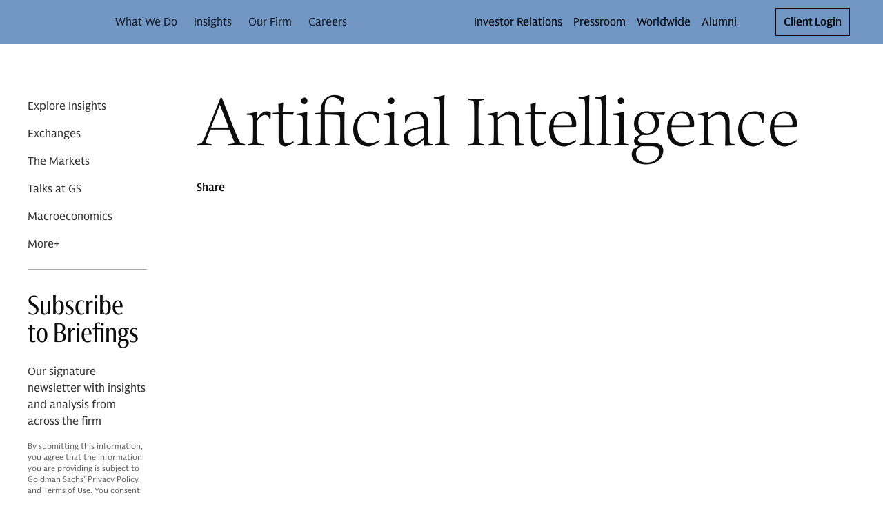

--- FILE ---
content_type: text/html; charset=UTF-8
request_url: https://www.goldmansachs.com/insights/artificial-intelligence
body_size: 39559
content:
<!DOCTYPE html><html lang="en-US"><head><meta charSet="utf-8"/><meta name="viewport" content="width=device-width"/><title>Artificial Intelligence | Goldman Sachs</title><link rel="icon" type="image/svg+xml" href="https://cdn.gs.com/images/goldman-sachs/v1/gs-favicon.svg"/><link rel="alternate icon" href="https://cdn.gs.com/images/goldman-sachs/v1/gs-favicon.ico"/><link rel="mask-icon" href="https://cdn.gs.com/images/goldman-sachs/v1/gs-favicon.ico"/><link rel="apple-touch-icon" sizes="180x180" href="https://cdn.gs.com/images/goldman-sachs/v1/gs-favicon-180.png"/><meta property="og:url" content="https://www.goldmansachs.com/insights/artificial-intelligence"/><meta property="og:title" content="Artificial Intelligence"/><meta property="og:image" content="https://www.goldmansachs.com/images/defaults/3x2.jpg"/><meta name="twitter:card" content="summary"/><meta name="twitter:site" content="@GoldmanSachs"/><link rel="canonical" href="https://www.goldmansachs.com/insights/artificial-intelligence"/><meta property="og:type" content="website"/><script src="https://www.goldmansachs.com/static-libs/adobe-launch/prod/c594587281c3/88cb7d3de9ae/launch-d71064969228.js"></script><script>GS_UX_UITOOLKIT_DISABLE_COMPONENT_ANALYTICS=true</script><script src="https://www.goldmansachs.com/infographics/v2/iframe-resizer.js"></script><script type="application/ld+json">{"@context":"http://schema.org","@type":"WebPage","headline":"Artificial Intelligence","url":"https://www.goldmansachs.com/insights/artificial-intelligence","thumbnailUrl":"https://www.goldmansachs.com/images/defaults/3x2.jpg"}</script><meta name="next-head-count" content="18"/><link rel="preload" href="/_next/static/css/533f9dc569514ab2.css" as="style"/><link rel="stylesheet" href="/_next/static/css/533f9dc569514ab2.css" data-n-g=""/><link rel="preload" href="/_next/static/css/9ae02ef1fed478d2.css" as="style"/><link rel="stylesheet" href="/_next/static/css/9ae02ef1fed478d2.css" data-n-p=""/><noscript data-n-css=""></noscript><script defer="" nomodule="" src="/_next/static/chunks/polyfills-c67a75d1b6f99dc8.js"></script><script defer="" src="/_next/static/chunks/5269.d03a8c6ac2fa6e8b.js"></script><script defer="" src="/_next/static/chunks/0bebe105.8ce98ace5d190f10.js"></script><script defer="" src="/_next/static/chunks/1506.75cea1d9e837c611.js"></script><script defer="" src="/_next/static/chunks/9184.67e4713a964b595a.js"></script><script defer="" src="/_next/static/chunks/2824.ab8c64e355ae4fb8.js"></script><script defer="" src="/_next/static/chunks/3549.608029916e4c1c9e.js"></script><script defer="" src="/_next/static/chunks/5153.a6de5b24bc79b1dc.js"></script><script defer="" src="/_next/static/chunks/2921.0afdbe5dad145d77.js"></script><script defer="" src="/_next/static/chunks/2130.f07eb1b5c9aae7f4.js"></script><script defer="" src="/_next/static/chunks/5417.925be44acddb0853.js"></script><script defer="" src="/_next/static/chunks/7459.a6ca29c24b787797.js"></script><script defer="" src="/_next/static/chunks/5703.b57c867ba59df16d.js"></script><script defer="" src="/_next/static/chunks/4437.a3161f5b84926db5.js"></script><script defer="" src="/_next/static/chunks/7871.148ce6f48711ad53.js"></script><script defer="" src="/_next/static/chunks/6276.0da3b8df4c9c9904.js"></script><script defer="" src="/_next/static/chunks/494.a27e4db253ad3fe4.js"></script><script defer="" src="/_next/static/chunks/8690.628fd82c3d34c785.js"></script><script defer="" src="/_next/static/chunks/2341.8674a032e3d79e00.js"></script><script defer="" src="/_next/static/chunks/2769.55a775de5f0ef051.js"></script><script defer="" src="/_next/static/chunks/1554.372d2c62627472a1.js"></script><script defer="" src="/_next/static/chunks/4827.ff7ddbef9916c65c.js"></script><script defer="" src="/_next/static/chunks/3459.53d2f4e00c255bbe.js"></script><script defer="" src="/_next/static/chunks/2030.20f4990490bd2124.js"></script><script defer="" src="/_next/static/chunks/3975.c0ee4c5238ffc3cc.js"></script><script defer="" src="/_next/static/chunks/4589.ed85769cb4cfc3dc.js"></script><script defer="" src="/_next/static/chunks/8704.d8b24fbef3367c4e.js"></script><script defer="" src="/_next/static/chunks/9639.ae132c2d93e1bfd6.js"></script><script defer="" src="/_next/static/chunks/890.71c4a6cc1be9ee31.js"></script><script defer="" src="/_next/static/chunks/7551.11f4baa5232cd53a.js"></script><script defer="" src="/_next/static/chunks/9126.a97b96d04fa07515.js"></script><script defer="" src="/_next/static/chunks/7746.fc576214835b9002.js"></script><script defer="" src="/_next/static/chunks/2218.2c96df1bd57e61b4.js"></script><script defer="" src="/_next/static/chunks/1723.f00d58babb3c6eb0.js"></script><script defer="" src="/_next/static/chunks/3b29b0b9.4149ddea430b6471.js"></script><script defer="" src="/_next/static/chunks/6716.d6fe681b2e32ba43.js"></script><script defer="" src="/_next/static/chunks/7160.ccec1fd8a01e7376.js"></script><script defer="" src="/_next/static/chunks/3926.aabdedccd1bad677.js"></script><script defer="" src="/_next/static/chunks/1950.963c913672e18501.js"></script><script defer="" src="/_next/static/chunks/6487.b593b1e31f3bf6f1.js"></script><script defer="" src="/_next/static/chunks/6265.2993235b1fe41775.js"></script><script defer="" src="/_next/static/chunks/8656.d18b3dcf5ef7f068.js"></script><script defer="" src="/_next/static/chunks/2335.509928ac684dcd0b.js"></script><script defer="" src="/_next/static/chunks/987.0e096375c032b818.js"></script><script defer="" src="/_next/static/chunks/5932.9aa454e23cb4797e.js"></script><script defer="" src="/_next/static/chunks/8055.a19133bffc0b561a.js"></script><script defer="" src="/_next/static/chunks/3412.a7d39f381376a084.js"></script><script src="/_next/static/chunks/webpack-09c4c566298063aa.js" defer=""></script><script src="/_next/static/chunks/framework-b5f5b57923c5a118.js" defer=""></script><script src="/_next/static/chunks/main-e62c8e57489dec77.js" defer=""></script><script src="/_next/static/chunks/pages/_app-c87663e34bd3b6c3.js" defer=""></script><script src="/_next/static/chunks/1920-764abffcebf69b90.js" defer=""></script><script src="/_next/static/chunks/pages/%5B...path%5D-63994efe63b80187.js" defer=""></script><script src="/_next/static/1765515678/_buildManifest.js" defer=""></script><script src="/_next/static/1765515678/_ssgManifest.js" defer=""></script><style data-emotion="gs-uitk-c 18uafqk--theme-container-root vluk2q 1s7udok oq1s47 9xluk9 jqaaw3 1f9pzsk j1lscq 1jb2tuj 1obqoxt 1gh3a9x 1mgmlql 8uwjj1 1f55qs2 19b0qw2 6omac3 yw8qh1 16xlevb 1aud6jc 1ofbxu7 9xj45c 15bes5p 1edu59f 11rpxu6 tn142q ndfqmg 77ffgt v7ideg--container-root 105zadi--container-root--root-grid-main 1ibe5y8--row-root 7t82pd--col-root 1ork0ir--container-root--grid-child-container 1c8r7k7--col-root--child-grid-root 1d5gi0n--container-root hwtwn9--drawer-styles-root 4nck7y--drawer-styles-overlay--drawer-overlay 20ghft--drawer-styles-content--drawer-content uy2gzf--container-root--drawer-styles-container--drawer-container 1gt5si4 fl6q7d reng5n--icon-content ap6c08--icon-root--drawer-styles-close-button c4j2pc--header-container-root--header-container-sticky--header-root--card-styles-header-root-sm 9a3aih--theme-container-root 1xox13n--box-root--flex-root--app-bar-root--app-bar-theme--header-app-bar 1sa7ldz--box-root--toolbar-root lbu5ox--hamburger-control-inner oajupy--hamburger-control-top-line bwej8m--hamburger-control-middle-line 153lgdq--hamburger-control-bottom-line 4s2cdz--box-root--flex-root--hamburger-control-root--header-hamburger-menu 1px8sxo--button-root--hamburger-control-box 1u2yu64--box-root--flex-root--app-brand-root--app-brand-center bk0b0y--box-root--flex-root--app-brand-content 1euu696--logo-root--card-styles-app-brand 1cetvzp--box-root--flex-root--navigation-container-root--header-navigation-container pd0hiv--navigation-root o7msad--navigation-menu-list-root 1yjyq2f--navigation-menu-item-root--navigation-dropdown-nav-item-root 28srpc--box-root--link-root--menu-item-link-root--navigation-menu-item-link 8ay118--bold-width-root owfpkf--icon-root 1q0704s--icon-root--arrow-down--navigation-dropdown-nav-item-arrow--card-styles-arrow 26g2t0--overflow-menu-root u32cfy--box-root--flex-root--utility-container-root 1kb6wfd--box-root--flex-root--utility-root--card-styles-navigation-link-utility--card-styles-utility-sm 1oburzm--navigation-root--navigation-link-utility-styles-navigation-root 1rai0vu--navigation-menu-list-root vqxw9w--navigation-menu-list-root--navigation-link-utility-styles-link-root 1skyco6--menu-list-root l4gv4l--link-root--link-anchor hyn0lt--box-root--flex-root--utility-root--card-styles-navigation-link-utility--card-styles-utility-md 90kzvn--link-root--link-anchor nnys8g--box-root--flex-root--utility-root--card-styles-search-sm ccdowt--button-root pkmlby--icon-root 198adp2--box-root--flex-root--utility-root--card-styles-search-md zma1ei--button-root nvuv28--icon-root 17h32et--cta-button-link 1joii8v--box-root--flex-root--cta-button-root--button-container eprmot--button-root--cta-button-button--card-styles-login-button-sm 1bqux9g--button-root--cta-button-button--card-styles-login-button-lg 1rhh5ou--header-container-root--header-container-sticky--header-root--card-styles-header-root-md acgjir--box-root--flex-root--app-bar-root--app-bar-theme--header-app-bar 2s645--box-root--flex-root--app-brand-content 1es9nzu--logo-root--card-styles-app-brand b4qwdw--navigation-root 1n0kxns--navigation-menu-item-root--navigation-dropdown-nav-item-root 1y9iqle--box-root--flex-root--utility-container-root 1ms3ciu--navigation-root--navigation-link-utility-styles-navigation-root 1v7qa3r--header-container-root--header-container-sticky--header-root--card-styles-header-root-lg 1t70wwm--box-root--link-root--menu-item-link-root--navigation-menu-item-link 1it9pjq--icon-root--arrow-down--navigation-dropdown-nav-item-arrow--card-styles-arrow 1hu39lo--header-container-root--header-container-sticky--header-root--card-styles-header-root-xl o2w56i--icon-root 1wibq6m--col-root xy812i--text-root 9kc3rk--tout-card-grid-article-container 1eqbcmr--tout-card-grid-root--spacing-style-bottom-spacing adwsfs--col-root rjodd0--theme-container-root--footer-root 1wn12t6--footer-inner-content nrepgw--footer-root--footer-footer hijv3n--row-root--footer-links-row-root 1uc9u35--col-root--footer-links-row-logo zpe1n4--footer-legal-row-root 1r479vv--footer-legal-row-container ve4eau--box-root--separator-root--footer-legal-row-separator--footer-legal-row-separator 9uy6yr--footer-legal-text-root zlisy9--label-root 5vo2mu--label-label--footer-legal-text-label--footer-legal-text xc4idy--text-root 1m4adm0--page-header-root m6pwsx--popover-target-target iga8w2--icon-root 1tfj064--subscribe-briefings-component-root 17ixz79--subscribe-root--subscribe-form-root xxx6di--subscribe-signifier--subscribe-form-signifier 1soi79c--text-root--subscribe-header--subscribe-form-header 1csroi--text-root--subscribe-form-legal-text-root apwrvx--text-root 5vbpnt--form-group-root 1ni5lqk--form-control-root jge3tw--input-group-root 10v6e5r--input-group-container 1tsrcpe--input-root wwn2xt--input-container 1n0wgs6--input-leading-container 198wqak--input-trailing-container 1c66upk--input-control-input cnix37--input-internal-icons-ui-root 1e39ftg--button-root--input-group-button-root fyn0du--row-root--tout-card-grid-card-grid 1u8ubpo--category-header-container k5z3nu--category-header-utility-wrapper 14rmy7e--category-header-category-header-button-wrapper min9na--category-header-root--spacing-style-bottom-spacing--top-spacing-style-top-spacing--bottom-spacing-style-bottom-spacing 1aocxuz--page-header-meta-container 1t010yy--page-header-meta--category-header-meta 1y2bf8k--col-root 1akq0vz--text-root--page-header-header--category-header-header 1ov1049--col-root 5ct3yu--link-root--link-anchor--category-header-share-link d59kv4--container-root--grid-child-container 1wjig71--col-root--child-grid-root g956yg--col-root--child-grid-root t1hewt--col-root--child-grid-root 1d0qqm0--container-root--article-landing-navigation-root al28pn--navigation-root 1dvum6u--navigation-menu-item-root npxj51--box-root--link-root--menu-item-link-root--navigation-menu-item-link 1i3eafj--subscribe-root--input-group-subscribe-form--subscribe-form-root 1j2jrvd--subscribe-signifier--input-group-subscribe-form--subscribe-form-signifier hkk7qi--col-root lxsaob--text-root--subscribe-header--input-group-subscribe-form--subscribe-form-header 14iu8f9--text-root jma2k1--text-root u07sfn--link-root--link-anchor 198ajvs--input-group-root--input-group-input 1yfxmou--input-container j8r343--input-control-input h4s7al--button-root--input-group-button-root">.gs-uitk-c-18uafqk--theme-container-root{background:#FFFFFF;color:rgba(0, 0, 0, 0.95);-webkit-print-color-scheme:light;color-scheme:light;}@font-face{font-family:GS Sans;src:url("https://cdn.gs.com/fonts/gs-sans/v1/gs-sans-variable.woff2") format("woff2");font-style:normal;}@font-face{font-family:GS Sans;src:url("https://cdn.gs.com/fonts/gs-sans/v1/gs-sans-variable-italic.woff2") format("woff2");font-style:italic;}@font-face{font-family:GS Sans Condensed;src:url("https://cdn.gs.com/fonts/gs-sans/v1/gs-sans-condensed-variable.woff2") format("woff2");font-style:normal;}@font-face{font-family:GS Sans Condensed;src:url("https://cdn.gs.com/fonts/gs-sans/v1/gs-sans-condensed-variable-italic.woff2 ");font-style:italic;}@font-face{font-family:GS Serif;src:url("https://cdn.gs.com/fonts/gs-serif/v1/gs-serif-variable.woff2") format("woff2");font-style:normal;}@font-face{font-family:GS Serif;src:url("https://cdn.gs.com/fonts/gs-serif/v1/gs-serif-variable-italic.woff2") format("woff2");font-style:italic;}@font-face{font-family:Roboto Mono;src:url("https://cdn.gs.com/fonts/roboto-mono/v1/roboto-mono-regular.woff2") format("woff2"),url("https://cdn.gs.com/fonts/roboto-mono/v1/roboto-mono-regular.woff") format("woff");font-weight:400;font-style:normal;}@font-face{font-family:Roboto Mono Italic;src:url("https://cdn.gs.com/fonts/roboto-mono/v1/roboto-mono-regular-italic.woff2") format("woff2"),url("https://cdn.gs.com/fonts/roboto-mono/v1/roboto-mono-regular-italic.woff") format("woff");font-weight:400;font-style:normal;}@font-face{font-family:Roboto Mono Medium;src:url("https://cdn.gs.com/fonts/roboto-mono/v1/roboto-mono-medium.woff2") format("woff2"),url("https://cdn.gs.com/fonts/roboto-mono/v1/roboto-mono-medium.woff") format("woff");font-weight:400;font-style:normal;}@font-face{font-family:Roboto Mono Medium Italic;src:url("https://cdn.gs.com/fonts/roboto-mono/v1/roboto-mono-medium-italic.woff2") format("woff2"),url("https://cdn.gs.com/fonts/roboto-mono/v1/roboto-mono-medium-italic.woff") format("woff");font-weight:400;font-style:normal;}@font-face{font-family:Sabon;src:url("https://cdn.gs.com/fonts/sabon/v1/sabon.woff2") format("woff2"),url("https://cdn.gs.com/fonts/sabon/v1/sabon.woff") format("woff");font-weight:400;font-style:normal;}@font-face{font-family:Sabon Italic;src:url("https://cdn.gs.com/fonts/sabon/v1/sabon-italic.woff2") format("woff2"),url("https://cdn.gs.com/fonts/sabon/v1/sabon-italic.woff") format("woff");font-weight:400;font-style:normal;}@font-face{font-family:Sabon Bold;src:url("https://cdn.gs.com/fonts/sabon/v1/sabon-bold.woff2") format("woff2"),url("https://cdn.gs.com/fonts/sabon/v1/sabon-bold.woff") format("woff");font-weight:400;font-style:normal;}@font-face{font-family:Sabon Bold Italic;src:url("https://cdn.gs.com/fonts/sabon/v1/sabon-bold-italic.woff2") format("woff2"),url("https://cdn.gs.com/fonts/sabon/v1/sabon-bold-italic.woff") format("woff");font-weight:400;font-style:normal;}@font-face{font-family:Basis;src:url("https://cdn.gs.com/fonts/basis/v1/basis-regular.woff2") format("woff2"),url("https://cdn.gs.com/fonts/basis/v1/basis-regular.woff") format("woff");font-weight:400;font-style:normal;}@font-face{font-family:Basis Italic;src:url("https://cdn.gs.com/fonts/basis/v1/basis-italic.woff2") format("woff2"),url("https://cdn.gs.com/fonts/basis/v1/basis-italic.woff") format("woff");font-weight:400;font-style:normal;}@font-face{font-family:Basis Bold;src:url("https://cdn.gs.com/fonts/basis/v1/basis-bold.woff2") format("woff2"),url("https://cdn.gs.com/fonts/basis/v1/basis-bold.woff") format("woff");font-weight:400;font-style:normal;}@font-face{font-family:Basis Bold Italic;src:url("https://cdn.gs.com/fonts/basis/v1/basis-bold-italic.woff2") format("woff2"),url("https://cdn.gs.com/fonts/basis/v1/basis-bold-italic.woff") format("woff");font-weight:400;font-style:normal;}@font-face{font-family:Basis Light;src:url("https://cdn.gs.com/fonts/basis/v1/basis-light.woff2") format("woff2"),url("https://cdn.gs.com/fonts/basis/v1/basis-light.woff") format("woff");font-weight:400;font-style:normal;}@font-face{font-family:Basis Light Italic;src:url("https://cdn.gs.com/fonts/basis/v1/basis-light-italic.woff2") format("woff2"),url("https://cdn.gs.com/fonts/basis/v1/basis-light-italic.woff") format("woff");font-weight:400;font-style:normal;}@font-face{font-family:Basis Medium;src:url("https://cdn.gs.com/fonts/basis/v1/basis-medium.woff2") format("woff2"),url("https://cdn.gs.com/fonts/basis/v1/basis-medium.woff") format("woff");font-weight:400;font-style:normal;}@font-face{font-family:Basis Medium Italic;src:url("https://cdn.gs.com/fonts/basis/v1/basis-medium-italic.woff2") format("woff2"),url("https://cdn.gs.com/fonts/basis/v1/basis-medium-italic.woff") format("woff");font-weight:400;font-style:normal;}@font-face{font-family:Basis Off White;src:url("https://cdn.gs.com/fonts/basis/v1/basis-off-white.woff2") format("woff2"),url("https://cdn.gs.com/fonts/basis/v1/basis-off-white.woff") format("woff");font-weight:400;font-style:normal;}@font-face{font-family:Basis Off White Italic;src:url("https://cdn.gs.com/fonts/basis/v1/basis-off-white-italic.woff2") format("woff2"),url("https://cdn.gs.com/fonts/basis/v1/basis-off-white-italic.woff") format("woff");font-weight:400;font-style:normal;}@font-face{font-family:Basis Mono Regular;src:url("https://cdn.gs.com/fonts/basis/v1/basis-mono-regular.woff2") format("woff2"),url("https://cdn.gs.com/fonts/basis/v1/basis-mono-regular.woff") format("woff");font-weight:400;font-style:normal;}@font-face{font-family:Basis Mono Medium;src:url("https://cdn.gs.com/fonts/basis/v1/basis-mono-medium.woff2") format("woff2"),url("https://cdn.gs.com/fonts/basis/v1/basis-mono-medium.woff") format("woff");font-weight:400;font-style:normal;}.gs-uitk-c-v7ideg--container-root{display:block;width:100%;margin-left:auto;margin-right:auto;max-width:100%;box-sizing:border-box;}.gs-uitk-c-v7ideg--container-root>*{box-sizing:border-box;}@media only screen and (min-width: 0px){.gs-uitk-c-v7ideg--container-root{padding-left:16px;padding-right:16px;}}@media only screen and (min-width: 600px){.gs-uitk-c-v7ideg--container-root{padding-left:16px;padding-right:16px;}}@media only screen and (min-width: 768px){.gs-uitk-c-v7ideg--container-root{padding-left:32px;padding-right:32px;}}@media only screen and (min-width: 1024px){.gs-uitk-c-v7ideg--container-root{padding-left:40px;padding-right:40px;}}@media only screen and (min-width: 1280px){.gs-uitk-c-v7ideg--container-root{padding-left:40px;padding-right:40px;}}@media only screen and (min-width: 1440px){.gs-uitk-c-v7ideg--container-root{padding-left:40px;padding-right:40px;}}@media only screen and (min-width: 1600px){.gs-uitk-c-v7ideg--container-root{padding-left:40px;padding-right:40px;}}.gs-uitk-c-105zadi--container-root--root-grid-main{display:block;width:100%;margin-left:auto;margin-right:auto;max-width:100%;box-sizing:border-box;overflow-x:hidden;}.gs-uitk-c-105zadi--container-root--root-grid-main>*{box-sizing:border-box;}@media only screen and (min-width: 0px){.gs-uitk-c-105zadi--container-root--root-grid-main{padding-left:16px;padding-right:16px;}}@media only screen and (min-width: 600px){.gs-uitk-c-105zadi--container-root--root-grid-main{padding-left:16px;padding-right:16px;}}@media only screen and (min-width: 768px){.gs-uitk-c-105zadi--container-root--root-grid-main{padding-left:32px;padding-right:32px;}}@media only screen and (min-width: 1024px){.gs-uitk-c-105zadi--container-root--root-grid-main{padding-left:40px;padding-right:40px;}}@media only screen and (min-width: 1280px){.gs-uitk-c-105zadi--container-root--root-grid-main{padding-left:40px;padding-right:40px;}}@media only screen and (min-width: 1440px){.gs-uitk-c-105zadi--container-root--root-grid-main{padding-left:40px;padding-right:40px;}}@media only screen and (min-width: 1600px){.gs-uitk-c-105zadi--container-root--root-grid-main{padding-left:40px;padding-right:40px;}}.gs-uitk-c-1ibe5y8--row-root{display:-webkit-box;display:-webkit-flex;display:-ms-flexbox;display:flex;-webkit-box-flex-wrap:wrap;-webkit-flex-wrap:wrap;-ms-flex-wrap:wrap;flex-wrap:wrap;box-sizing:border-box;}@media only screen and (min-width: 0px){.gs-uitk-c-1ibe5y8--row-root{margin-left:calc(0px - 6px);margin-right:calc(0px - 6px);}}@media only screen and (min-width: 600px){.gs-uitk-c-1ibe5y8--row-root{margin-left:calc(0px - 6px);margin-right:calc(0px - 6px);}}@media only screen and (min-width: 768px){.gs-uitk-c-1ibe5y8--row-root{margin-left:calc(0px - 12px);margin-right:calc(0px - 12px);}}@media only screen and (min-width: 1024px){.gs-uitk-c-1ibe5y8--row-root{margin-left:calc(0px - 16px);margin-right:calc(0px - 16px);}}@media only screen and (min-width: 1280px){.gs-uitk-c-1ibe5y8--row-root{margin-left:calc(0px - 16px);margin-right:calc(0px - 16px);}}@media only screen and (min-width: 1440px){.gs-uitk-c-1ibe5y8--row-root{margin-left:calc(0px - 16px);margin-right:calc(0px - 16px);}}@media only screen and (min-width: 1600px){.gs-uitk-c-1ibe5y8--row-root{margin-left:calc(0px - 16px);margin-right:calc(0px - 16px);}}.gs-uitk-c-1ibe5y8--row-root>*{box-sizing:border-box;}@media only screen and (min-width: 0px){.gs-uitk-c-7t82pd--col-root{display:block;position:relative;width:100%;box-sizing:border-box;padding-left:6px;padding-right:6px;-webkit-flex:0 0 100%;-ms-flex:0 0 100%;flex:0 0 100%;max-width:100%;margin-left:0;}.gs-uitk-c-7t82pd--col-root>*{box-sizing:border-box;}}@media only screen and (min-width: 600px){.gs-uitk-c-7t82pd--col-root{display:block;position:relative;width:100%;box-sizing:border-box;padding-left:6px;padding-right:6px;-webkit-flex:0 0 100%;-ms-flex:0 0 100%;flex:0 0 100%;max-width:100%;margin-left:0;}.gs-uitk-c-7t82pd--col-root>*{box-sizing:border-box;}}@media only screen and (min-width: 768px){.gs-uitk-c-7t82pd--col-root{display:block;position:relative;width:100%;box-sizing:border-box;padding-left:12px;padding-right:12px;-webkit-flex:0 0 100%;-ms-flex:0 0 100%;flex:0 0 100%;max-width:100%;margin-left:0;}.gs-uitk-c-7t82pd--col-root>*{box-sizing:border-box;}}@media only screen and (min-width: 1024px){.gs-uitk-c-7t82pd--col-root{display:block;position:relative;width:100%;box-sizing:border-box;padding-left:16px;padding-right:16px;-webkit-flex:0 0 100%;-ms-flex:0 0 100%;flex:0 0 100%;max-width:100%;margin-left:0;}.gs-uitk-c-7t82pd--col-root>*{box-sizing:border-box;}}@media only screen and (min-width: 1280px){.gs-uitk-c-7t82pd--col-root{display:block;position:relative;width:100%;box-sizing:border-box;padding-left:16px;padding-right:16px;-webkit-flex:0 0 100%;-ms-flex:0 0 100%;flex:0 0 100%;max-width:100%;margin-left:0;}.gs-uitk-c-7t82pd--col-root>*{box-sizing:border-box;}}@media only screen and (min-width: 1440px){.gs-uitk-c-7t82pd--col-root{display:block;position:relative;width:100%;box-sizing:border-box;padding-left:16px;padding-right:16px;-webkit-flex:0 0 100%;-ms-flex:0 0 100%;flex:0 0 100%;max-width:100%;margin-left:0;}.gs-uitk-c-7t82pd--col-root>*{box-sizing:border-box;}}@media only screen and (min-width: 1600px){.gs-uitk-c-7t82pd--col-root{display:block;position:relative;width:100%;box-sizing:border-box;padding-left:16px;padding-right:16px;-webkit-flex:0 0 100%;-ms-flex:0 0 100%;flex:0 0 100%;max-width:100%;margin-left:0;}.gs-uitk-c-7t82pd--col-root>*{box-sizing:border-box;}}.gs-uitk-c-1ork0ir--container-root--grid-child-container{display:block;width:100%;margin-left:auto;margin-right:auto;max-width:100%;box-sizing:border-box;padding:0;}.gs-uitk-c-1ork0ir--container-root--grid-child-container>*{box-sizing:border-box;}@media only screen and (min-width: 0px){.gs-uitk-c-1ork0ir--container-root--grid-child-container{padding-left:16px;padding-right:16px;}}@media only screen and (min-width: 600px){.gs-uitk-c-1ork0ir--container-root--grid-child-container{padding-left:16px;padding-right:16px;}}@media only screen and (min-width: 768px){.gs-uitk-c-1ork0ir--container-root--grid-child-container{padding-left:32px;padding-right:32px;}}@media only screen and (min-width: 1024px){.gs-uitk-c-1ork0ir--container-root--grid-child-container{padding-left:40px;padding-right:40px;}}@media only screen and (min-width: 1280px){.gs-uitk-c-1ork0ir--container-root--grid-child-container{padding-left:40px;padding-right:40px;}}@media only screen and (min-width: 1440px){.gs-uitk-c-1ork0ir--container-root--grid-child-container{padding-left:40px;padding-right:40px;}}@media only screen and (min-width: 1600px){.gs-uitk-c-1ork0ir--container-root--grid-child-container{padding-left:40px;padding-right:40px;}}@media (max-width: 1279px){.gs-uitk-c-1ork0ir--container-root--grid-child-container{padding:0!important;}}@media only screen and (min-width: 0px){.gs-uitk-c-1c8r7k7--col-root--child-grid-root{display:block;position:relative;width:100%;box-sizing:border-box;padding-left:6px;padding-right:6px;-webkit-flex:0 0 100%;-ms-flex:0 0 100%;flex:0 0 100%;max-width:100%;margin-left:0;}.gs-uitk-c-1c8r7k7--col-root--child-grid-root>*{box-sizing:border-box;}}@media only screen and (min-width: 600px){.gs-uitk-c-1c8r7k7--col-root--child-grid-root{display:block;position:relative;width:100%;box-sizing:border-box;padding-left:6px;padding-right:6px;-webkit-flex:0 0 100%;-ms-flex:0 0 100%;flex:0 0 100%;max-width:100%;margin-left:0;}.gs-uitk-c-1c8r7k7--col-root--child-grid-root>*{box-sizing:border-box;}}@media only screen and (min-width: 768px){.gs-uitk-c-1c8r7k7--col-root--child-grid-root{display:block;position:relative;width:100%;box-sizing:border-box;padding-left:12px;padding-right:12px;-webkit-flex:0 0 100%;-ms-flex:0 0 100%;flex:0 0 100%;max-width:100%;margin-left:0;}.gs-uitk-c-1c8r7k7--col-root--child-grid-root>*{box-sizing:border-box;}}@media only screen and (min-width: 1024px){.gs-uitk-c-1c8r7k7--col-root--child-grid-root{display:block;position:relative;width:100%;box-sizing:border-box;padding-left:16px;padding-right:16px;-webkit-flex:0 0 100%;-ms-flex:0 0 100%;flex:0 0 100%;max-width:100%;margin-left:0;}.gs-uitk-c-1c8r7k7--col-root--child-grid-root>*{box-sizing:border-box;}}@media only screen and (min-width: 1280px){.gs-uitk-c-1c8r7k7--col-root--child-grid-root{display:block;position:relative;width:100%;box-sizing:border-box;padding-left:16px;padding-right:16px;-webkit-flex:0 0 100%;-ms-flex:0 0 100%;flex:0 0 100%;max-width:100%;margin-left:0;}.gs-uitk-c-1c8r7k7--col-root--child-grid-root>*{box-sizing:border-box;}}@media only screen and (min-width: 1440px){.gs-uitk-c-1c8r7k7--col-root--child-grid-root{display:block;position:relative;width:100%;box-sizing:border-box;padding-left:16px;padding-right:16px;-webkit-flex:0 0 100%;-ms-flex:0 0 100%;flex:0 0 100%;max-width:100%;margin-left:0;}.gs-uitk-c-1c8r7k7--col-root--child-grid-root>*{box-sizing:border-box;}}@media only screen and (min-width: 1600px){.gs-uitk-c-1c8r7k7--col-root--child-grid-root{display:block;position:relative;width:100%;box-sizing:border-box;padding-left:16px;padding-right:16px;-webkit-flex:0 0 100%;-ms-flex:0 0 100%;flex:0 0 100%;max-width:100%;margin-left:0;}.gs-uitk-c-1c8r7k7--col-root--child-grid-root>*{box-sizing:border-box;}}.gs-uitk-c-1d5gi0n--container-root{display:block;width:100%;margin-left:auto;margin-right:auto;max-width:1440px;box-sizing:border-box;}.gs-uitk-c-1d5gi0n--container-root>*{box-sizing:border-box;}@media only screen and (min-width: 0px){.gs-uitk-c-1d5gi0n--container-root{padding-left:16px;padding-right:16px;}}@media only screen and (min-width: 600px){.gs-uitk-c-1d5gi0n--container-root{padding-left:16px;padding-right:16px;}}@media only screen and (min-width: 768px){.gs-uitk-c-1d5gi0n--container-root{padding-left:32px;padding-right:32px;}}@media only screen and (min-width: 1024px){.gs-uitk-c-1d5gi0n--container-root{padding-left:40px;padding-right:40px;}}@media only screen and (min-width: 1280px){.gs-uitk-c-1d5gi0n--container-root{padding-left:40px;padding-right:40px;}}@media only screen and (min-width: 1440px){.gs-uitk-c-1d5gi0n--container-root{padding-left:40px;padding-right:40px;}}@media only screen and (min-width: 1600px){.gs-uitk-c-1d5gi0n--container-root{padding-left:40px;padding-right:40px;}}.gs-uitk-c-hwtwn9--drawer-styles-root{position:fixed;z-index:1050;left:0;}.gs-uitk-c-4nck7y--drawer-styles-overlay--drawer-overlay{position:fixed;top:0;display:-webkit-box;display:-webkit-flex;display:-ms-flexbox;display:flex;-webkit-flex-direction:row-reverse;-ms-flex-direction:row-reverse;flex-direction:row-reverse;height:100vh;width:100vw;visibility:hidden;-webkit-transition:visibility 300ms cubic-bezier(0.32, 0.94, 0.60, 1.00);transition:visibility 300ms cubic-bezier(0.32, 0.94, 0.60, 1.00);overflow-x:hidden;overflow-y:auto;background-color:rgba(18, 18, 18, 0.8);z-index:1050;display:none;}.gs-uitk-c-20ghft--drawer-styles-content--drawer-content{overflow-x:hidden;overflow-y:auto;height:inherit;}@media(min-width: 0px){.gs-uitk-c-20ghft--drawer-styles-content--drawer-content{padding-top:0;}}@media(min-width: 768px){.gs-uitk-c-20ghft--drawer-styles-content--drawer-content{padding-top:0;}}@media(min-width: 1024px){.gs-uitk-c-20ghft--drawer-styles-content--drawer-content{padding-top:0;}}.gs-uitk-c-uy2gzf--container-root--drawer-styles-container--drawer-container{display:block;width:100%;margin-left:auto;margin-right:auto;max-width:none;box-sizing:border-box;display:-webkit-box;display:-webkit-flex;display:-ms-flexbox;display:flex;-webkit-flex-direction:column;-ms-flex-direction:column;flex-direction:column;position:fixed;left:0;top:0;padding-top:0!important;border:none;-webkit-transform:translateY(-200%);-moz-transform:translateY(-200%);-ms-transform:translateY(-200%);transform:translateY(-200%);-webkit-transition:-webkit-transform 300ms cubic-bezier(0.00, 0.00, 1.00, 1.00);transition:transform 300ms cubic-bezier(0.00, 0.00, 1.00, 1.00);background-color:#FFFFFF;overflow-x:auto;overflow-y:hidden;}.gs-uitk-c-uy2gzf--container-root--drawer-styles-container--drawer-container>*{box-sizing:border-box;}@media only screen and (min-width: 0px){.gs-uitk-c-uy2gzf--container-root--drawer-styles-container--drawer-container{padding-left:0;padding-right:0;}}@media only screen and (min-width: 600px){.gs-uitk-c-uy2gzf--container-root--drawer-styles-container--drawer-container{padding-left:0;padding-right:0;}}@media only screen and (min-width: 768px){.gs-uitk-c-uy2gzf--container-root--drawer-styles-container--drawer-container{padding-left:0;padding-right:0;}}@media only screen and (min-width: 1024px){.gs-uitk-c-uy2gzf--container-root--drawer-styles-container--drawer-container{padding-left:0;padding-right:0;}}@media only screen and (min-width: 1280px){.gs-uitk-c-uy2gzf--container-root--drawer-styles-container--drawer-container{padding-left:0;padding-right:0;}}@media only screen and (min-width: 1440px){.gs-uitk-c-uy2gzf--container-root--drawer-styles-container--drawer-container{padding-left:0;padding-right:0;}}@media only screen and (min-width: 1600px){.gs-uitk-c-uy2gzf--container-root--drawer-styles-container--drawer-container{padding-left:0;padding-right:0;}}@media(min-width: 0px){.gs-uitk-c-uy2gzf--container-root--drawer-styles-container--drawer-container{padding-bottom:0;width:100vw;height:100vh;}}@media(min-width: 768px){.gs-uitk-c-uy2gzf--container-root--drawer-styles-container--drawer-container{padding-bottom:0;width:100vw;height:100vh;}}@media(min-width: 1024px){.gs-uitk-c-uy2gzf--container-root--drawer-styles-container--drawer-container{padding-bottom:0;width:100vw;height:50vh;}}@media(min-width: 1440px){.gs-uitk-c-uy2gzf--container-root--drawer-styles-container--drawer-container{padding-bottom:0;width:100vw;height:50vh;}}@media (max-width: 1023px){.gs-uitk-c-uy2gzf--container-root--drawer-styles-container--drawer-container{height:100dvh!important;}}@media (min-width: 0px){.gs-uitk-c-uy2gzf--container-root--drawer-styles-container--drawer-container .gs-drawer__close-button{margin-right:16px;margin-top:16px;}}@media (min-width: 768px){.gs-uitk-c-uy2gzf--container-root--drawer-styles-container--drawer-container .gs-drawer__close-button{margin-right:32px;margin-top:32px;}}@media (min-width: 1024px){.gs-uitk-c-uy2gzf--container-root--drawer-styles-container--drawer-container .gs-drawer__close-button{margin-right:40px;margin-top:40px;}}@font-face{font-family:Material Symbols Outlined;src:url("https://cdn.gs.com/fonts/gs-ux-uitoolkit-icons/v10/material-symbols-outlined/material-symbols-outlined.woff2") format("woff2");font-weight:288 400;font-style:normal;}@font-face{font-family:CustomIcons;src:url("https://cdn.gs.com/fonts/gs-ux-uitoolkit-icons/v10/custom-icons/custom-icons.woff2") format("woff2"),url("https://cdn.gs.com/fonts/gs-ux-uitoolkit-icons/v10/custom-icons/custom-icons.woff") format("woff");font-weight:900;font-style:normal;}.gs-uitk-c-reng5n--icon-content{display:inline-block;}.gs-uitk-c-ap6c08--icon-root--drawer-styles-close-button{font-style:normal;line-height:1;letter-spacing:normal;text-transform:none;display:inline-block;white-space:nowrap;word-wrap:normal;direction:ltr;font-feature-settings:"liga";-webkit-font-feature-settings:"liga";-moz-font-feature-settings:"liga";-webkit-font-smoothing:antialiased;-moz-osx-font-smoothing:grayscale;font-family:Material Symbols Outlined;font-size:22px;vertical-align:bottom;font-variation-settings:'FILL' 1,'wght' 350,'GRAD' 0;opacity:1;border:none;background:transparent;padding:0px;cursor:pointer;width:22px;height:22px;visibility:hidden;-webkit-align-self:flex-end;-ms-flex-item-align:flex-end;align-self:flex-end;margin-bottom:12px;}.gs-uitk-icon-font-loading-material-symbols-outlined .gs-uitk-c-ap6c08--icon-root--drawer-styles-close-button{visibility:hidden;width:22px;height:22px;}.gs-uitk-c-ap6c08--icon-root--drawer-styles-close-button:hover{background-color:rgba(0, 0, 0, 0.06);}.gs-uitk-c-ap6c08--icon-root--drawer-styles-close-button:active{background-color:rgba(0, 0, 0, 0.10);}@supports selector(:focus-visible){.gs-uitk-c-ap6c08--icon-root--drawer-styles-close-button:focus-visible{background-color:rgba(0, 0, 0, 0.08);outline-offset:0px;outline:solid 2px #121212;box-shadow:0px 0px 0px 2px #FFFFFF inset;}}@supports not selector(:focus-visible){.gs-uitk-c-ap6c08--icon-root--drawer-styles-close-button:focus{background-color:rgba(0, 0, 0, 0.08);outline-offset:0px;outline:solid 2px #121212;box-shadow:0px 0px 0px 2px #FFFFFF inset;}}.gs-uitk-c-c4j2pc--header-container-root--header-container-sticky--header-root--card-styles-header-root-sm{position:relative;width:100%;position:-webkit-sticky;position:sticky;z-index:1020;top:0;left:auto;right:0;background:rgba(114,151,197,1);}@media (min-width: 768px){.gs-uitk-c-c4j2pc--header-container-root--header-container-sticky--header-root--card-styles-header-root-sm{display:none;}}.gs-uitk-c-9a3aih--theme-container-root{color:rgba(0, 0, 0, 0.95);-webkit-print-color-scheme:light;color-scheme:light;}.gs-uitk-c-1xox13n--box-root--flex-root--app-bar-root--app-bar-theme--header-app-bar{box-sizing:border-box;margin:0;min-width:0;font-family:GS Sans;display:-webkit-box;display:-webkit-flex;display:-ms-flexbox;display:flex;display:-webkit-box;display:-webkit-flex;display:-ms-flexbox;display:flex;-webkit-flex-direction:column;-ms-flex-direction:column;flex-direction:column;-webkit-align-items:center;-webkit-box-align:center;-ms-flex-align:center;align-items:center;width:100%;-webkit-flex-shrink:0;-ms-flex-negative:0;flex-shrink:0;height:40px;margin-left:auto;margin-right:auto;background:rgba(114,151,197,1);-webkit-transition:background 0.25s linear;transition:background 0.25s linear;overflow-x:clip;}.gs-uitk-c-1sa7ldz--box-root--toolbar-root{box-sizing:border-box;margin:0;min-width:0;font-family:GS Sans;position:relative;display:-webkit-box;display:-webkit-flex;display:-ms-flexbox;display:flex;min-height:100%;-webkit-transition:all 0.25s ease-in-out;transition:all 0.25s ease-in-out;width:100%;max-width:1440px;}@media only screen and (min-width: 0px){.gs-uitk-c-1sa7ldz--box-root--toolbar-root{padding-left:16px;padding-right:16px;}}@media only screen and (min-width: 600px){.gs-uitk-c-1sa7ldz--box-root--toolbar-root{padding-left:16px;padding-right:16px;}}@media only screen and (min-width: 768px){.gs-uitk-c-1sa7ldz--box-root--toolbar-root{padding-left:32px;padding-right:32px;}}@media only screen and (min-width: 1024px){.gs-uitk-c-1sa7ldz--box-root--toolbar-root{padding-left:40px;padding-right:40px;}}@media only screen and (min-width: 1280px){.gs-uitk-c-1sa7ldz--box-root--toolbar-root{padding-left:40px;padding-right:40px;}}@media only screen and (min-width: 1440px){.gs-uitk-c-1sa7ldz--box-root--toolbar-root{padding-left:40px;padding-right:40px;}}@media only screen and (min-width: 1600px){.gs-uitk-c-1sa7ldz--box-root--toolbar-root{padding-left:40px;padding-right:40px;}}@media only screen and (min-width: 0px){.gs-uitk-c-1sa7ldz--box-root--toolbar-root >*:not(:first-child){padding-left:6px;}.gs-uitk-c-1sa7ldz--box-root--toolbar-root >*:not(:last-child){padding-right:6px;}}@media only screen and (min-width: 600px){.gs-uitk-c-1sa7ldz--box-root--toolbar-root >*:not(:first-child){padding-left:6px;}.gs-uitk-c-1sa7ldz--box-root--toolbar-root >*:not(:last-child){padding-right:6px;}}@media only screen and (min-width: 768px){.gs-uitk-c-1sa7ldz--box-root--toolbar-root >*:not(:first-child){padding-left:12px;}.gs-uitk-c-1sa7ldz--box-root--toolbar-root >*:not(:last-child){padding-right:12px;}}@media only screen and (min-width: 1024px){.gs-uitk-c-1sa7ldz--box-root--toolbar-root >*:not(:first-child){padding-left:16px;}.gs-uitk-c-1sa7ldz--box-root--toolbar-root >*:not(:last-child){padding-right:16px;}}@media only screen and (min-width: 1280px){.gs-uitk-c-1sa7ldz--box-root--toolbar-root >*:not(:first-child){padding-left:16px;}.gs-uitk-c-1sa7ldz--box-root--toolbar-root >*:not(:last-child){padding-right:16px;}}@media only screen and (min-width: 1440px){.gs-uitk-c-1sa7ldz--box-root--toolbar-root >*:not(:first-child){padding-left:16px;}.gs-uitk-c-1sa7ldz--box-root--toolbar-root >*:not(:last-child){padding-right:16px;}}@media only screen and (min-width: 1600px){.gs-uitk-c-1sa7ldz--box-root--toolbar-root >*:not(:first-child){padding-left:16px;}.gs-uitk-c-1sa7ldz--box-root--toolbar-root >*:not(:last-child){padding-right:16px;}}.gs-uitk-c-lbu5ox--hamburger-control-inner{overflow:visible;left:1.5px;top:50%;margin-top:-1px;height:2px;position:absolute;}.gs-uitk-c-oajupy--hamburger-control-top-line{margin-top:2px;top:-6px;width:15px;height:2px;background:rgba(0, 0, 0, 0.95);position:absolute;transition-duration:400ms;}.gs-uitk-c-bwej8m--hamburger-control-middle-line{width:15px;height:2px;background:rgba(0, 0, 0, 0.95);position:absolute;transition-duration:400ms;-webkit-transition:opacity 400ms cubic-bezier(0.32, 0.94, 0.60, 1.00);transition:opacity 400ms cubic-bezier(0.32, 0.94, 0.60, 1.00);}.gs-uitk-c-153lgdq--hamburger-control-bottom-line{margin-bottom:2px;bottom:-6px;width:15px;height:2px;background:rgba(0, 0, 0, 0.95);position:absolute;transition-duration:400ms;}.gs-uitk-c-4s2cdz--box-root--flex-root--hamburger-control-root--header-hamburger-menu{box-sizing:border-box;margin:0;min-width:0;font-family:GS Sans;display:-webkit-box;display:-webkit-flex;display:-ms-flexbox;display:flex;-webkit-align-items:center;-webkit-box-align:center;-ms-flex-align:center;align-items:center;-webkit-box-pack:center;-ms-flex-pack:center;-webkit-justify-content:center;justify-content:center;min-width:-webkit-min-content;min-width:-moz-min-content;min-width:min-content;display:-webkit-box;display:-webkit-flex;display:-ms-flexbox;display:flex;}@media screen and (min-width: 1024px){.gs-uitk-c-4s2cdz--box-root--flex-root--hamburger-control-root--header-hamburger-menu{display:none;}.gs-uitk-c-4s2cdz--box-root--flex-root--hamburger-control-root--header-hamburger-menu +[data-gs-uitk-component="header__app-brand"]{padding-left:0px;}}.gs-uitk-c-1px8sxo--button-root--hamburger-control-box{background-color:rgba(255, 255, 255, 0);border:solid 1px transparent;color:rgba(0, 0, 0, 0.95);font:500 18px/22px "GS Sans",Helvetica,Arial,sans-serif;letter-spacing:0;paragraph-spacing:0;font-synthesis:none;font-variation-settings:"wght" 500;padding:12px 15px;display:inline-block;cursor:pointer;position:relative;white-space:nowrap;transition-property:background-color,opacity,color;transition-duration:200ms;transition-timing-function:cubic-bezier(0.00, 0.00, 1.00, 1.00);border-radius:0;padding-left:9px;padding-right:9px;}.gs-uitk-c-1px8sxo--button-root--hamburger-control-box [data-gs-uitk-component='icon'],.gs-uitk-c-1px8sxo--button-root--hamburger-control-box::after{transition-property:background-color,opacity,color;transition-duration:200ms;transition-timing-function:cubic-bezier(0.00, 0.00, 1.00, 1.00);color:rgba(0, 0, 0, 0.95);}.gs-uitk-c-1px8sxo--button-root--hamburger-control-box >[data-gs-uitk-component='icon']:first-child{margin-right:12px;}.gs-uitk-c-1px8sxo--button-root--hamburger-control-box >[data-gs-uitk-component='icon']:last-child{margin-left:12px;}.gs-uitk-c-1px8sxo--button-root--hamburger-control-box >[data-gs-uitk-component='icon']:only-child{margin-left:-3px;margin-right:-3px;}.gs-uitk-c-1px8sxo--button-root--hamburger-control-box:hover{background-color:rgba(0, 0, 0, 0.08);}.gs-uitk-c-1px8sxo--button-root--hamburger-control-box:active{background-color:rgba(0, 0, 0, 0.11);}.gs-uitk-c-1px8sxo--button-root--hamburger-control-box:focus-visible{background-color:rgba(0, 0, 0, 0.10);border:none;padding:13px 16px;outline-offset:0px;outline:solid 2px #121212;box-shadow:0px 0px 0px 2px #FFFFFF inset;z-index:1;}.gs-uitk-c-1px8sxo--button-root--hamburger-control-box:disabled{background-color:rgba(255, 255, 255, 0);border:solid 1px transparent;color:rgba(0, 0, 0, 0.95);opacity:1;cursor:not-allowed;}.gs-uitk-c-1px8sxo--button-root--hamburger-control-box:disabled [data-gs-uitk-component='icon'],.gs-uitk-c-1px8sxo--button-root--hamburger-control-box:disabled::after{transition-property:background-color,opacity,color;transition-duration:200ms;transition-timing-function:cubic-bezier(0.00, 0.00, 1.00, 1.00);color:rgba(0, 0, 0, 0.95);}.gs-uitk-c-1u2yu64--box-root--flex-root--app-brand-root--app-brand-center{box-sizing:border-box;margin:0;min-width:0;font-family:GS Sans;display:-webkit-box;display:-webkit-flex;display:-ms-flexbox;display:flex;-webkit-flex-shrink:0;-ms-flex-negative:0;flex-shrink:0;z-index:1;min-width:-webkit-max-content;min-width:-moz-max-content;min-width:max-content;-webkit-align-items:center;-webkit-box-align:center;-ms-flex-align:center;align-items:center;-webkit-align-content:center;-ms-flex-line-pack:center;align-content:center;}.gs-uitk-c-bk0b0y--box-root--flex-root--app-brand-content{box-sizing:border-box;margin:0;min-width:0;font-family:GS Sans;display:-webkit-box;display:-webkit-flex;display:-ms-flexbox;display:flex;-webkit-align-items:center;-webkit-box-align:center;-ms-flex-align:center;align-items:center;padding-right:8px;}.gs-uitk-c-1euu696--logo-root--card-styles-app-brand{display:-webkit-box;display:-webkit-flex;display:-ms-flexbox;display:flex;gap:22px;cursor:pointer;-webkit-align-items:center;-webkit-box-align:center;-ms-flex-align:center;align-items:center;min-width:53px;}.gs-uitk-c-1euu696--logo-root--card-styles-app-brand svg >*:not([data-gs-logo-respect-fill]){fill:rgba(0, 0, 0, 0.95);}@media (min-width: 768px){.gs-uitk-c-1euu696--logo-root--card-styles-app-brand{min-width:63px;}}.gs-uitk-c-1cetvzp--box-root--flex-root--navigation-container-root--header-navigation-container{box-sizing:border-box;margin:0;min-width:0;font-family:GS Sans;display:-webkit-box;display:-webkit-flex;display:-ms-flexbox;display:flex;-webkit-box-flex:1;-webkit-flex-grow:1;-ms-flex-positive:1;flex-grow:1;-webkit-align-items:center;-webkit-box-align:center;-ms-flex-align:center;align-items:center;-webkit-box-flex-wrap:wrap;-webkit-flex-wrap:wrap;-ms-flex-wrap:wrap;flex-wrap:wrap;-webkit-align-content:center;-ms-flex-line-pack:center;align-content:center;--gs-uitk-radius-none:0;--gs-uitk-radius-small:1px;--gs-uitk-radius-full:999px;--gs-uitk-spacer0-125x:1px;--gs-uitk-spacer0_125x:1px;--gs-uitk-spacer0-25x:2px;--gs-uitk-spacer0_25x:2px;--gs-uitk-spacer0-375x:3px;--gs-uitk-spacer0_375x:3px;--gs-uitk-spacer0-5x:4px;--gs-uitk-spacer0_5x:4px;--gs-uitk-spacer0-625x:5px;--gs-uitk-spacer0_625x:5px;--gs-uitk-spacer0-75x:6px;--gs-uitk-spacer0_75x:6px;--gs-uitk-spacer0-875x:7px;--gs-uitk-spacer0_875x:7px;--gs-uitk-spacer1x:8px;--gs-uitk-spacer1-125x:9px;--gs-uitk-spacer1_125x:9px;--gs-uitk-spacer1-25x:10px;--gs-uitk-spacer1_25x:10px;--gs-uitk-spacer1-375x:11px;--gs-uitk-spacer1_375x:11px;--gs-uitk-spacer1-5x:12px;--gs-uitk-spacer1_5x:12px;--gs-uitk-spacer1-625x:13px;--gs-uitk-spacer1_625x:13px;--gs-uitk-spacer1-75x:14px;--gs-uitk-spacer1_75x:14px;--gs-uitk-spacer1-875x:15px;--gs-uitk-spacer1_875x:15px;--gs-uitk-spacer2x:16px;--gs-uitk-spacer2-25x:18px;--gs-uitk-spacer2_25x:18px;--gs-uitk-spacer2-5x:20px;--gs-uitk-spacer2_5x:20px;--gs-uitk-spacer2-75x:22px;--gs-uitk-spacer2_75x:22px;--gs-uitk-spacer2-875x:23px;--gs-uitk-spacer2_875x:23px;--gs-uitk-spacer3x:24px;--gs-uitk-spacer3-125x:25px;--gs-uitk-spacer3_125x:25px;--gs-uitk-spacer3-25x:26px;--gs-uitk-spacer3_25x:26px;--gs-uitk-spacer3-5x:28px;--gs-uitk-spacer3_5x:28px;--gs-uitk-spacer3-75x:30px;--gs-uitk-spacer3_75x:30px;--gs-uitk-spacer4x:32px;--gs-uitk-spacer4-125x:33px;--gs-uitk-spacer4_125x:33px;--gs-uitk-spacer4-25x:34px;--gs-uitk-spacer4_25x:34px;--gs-uitk-spacer4-5x:36px;--gs-uitk-spacer4_5x:36px;--gs-uitk-spacer4_75x:38px;--gs-uitk-spacer5x:40px;--gs-uitk-spacer5-125x:41px;--gs-uitk-spacer5_125x:41px;--gs-uitk-spacer5-25x:42px;--gs-uitk-spacer5_25x:42px;--gs-uitk-spacer5-5x:44px;--gs-uitk-spacer5_5x:44px;--gs-uitk-spacer6x:48px;--gs-uitk-spacer6-125x:49px;--gs-uitk-spacer6_125x:49px;--gs-uitk-spacer6-75x:54px;--gs-uitk-spacer6_75x:54px;--gs-uitk-spacer7x:56px;--gs-uitk-spacer7-5x:60px;--gs-uitk-spacer7_5x:60px;--gs-uitk-spacer7-75x:62px;--gs-uitk-spacer7_75x:62px;--gs-uitk-spacer8x:64px;--gs-uitk-spacer9x:72px;--gs-uitk-spacer9-25x:74px;--gs-uitk-spacer9_25x:74px;--gs-uitk-spacer10x:80px;--gs-uitk-spacer11x:88px;--gs-uitk-spacer11-75x:94px;--gs-uitk-spacer11_75x:94px;--gs-uitk-spacer12x:96px;--gs-uitk-spacer13x:104px;--gs-uitk-spacer14x:112px;--gs-uitk-spacer15x:120px;--gs-uitk-spacer16x:128px;--gs-uitk-spacer17x:136px;--gs-uitk-spacer18x:144px;--gs-uitk-spacer19x:152px;--gs-uitk-spacer20x:160px;--gs-uitk-spacer21x:168px;--gs-uitk-spacer22x:176px;--gs-uitk-spacer23x:184px;--gs-uitk-spacer26x:208px;--gs-uitk-spacer32x:256px;--gs-uitk-spacer35x:280px;--gs-uitk-spacer45x:360px;--gs-uitk-spacer55x:440px;--gs-uitk-spacer65x:520px;--gs-uitk-spacer75x:600px;--gs-uitk-text-label01-regular-font:400 20px/24px "GS Sans",Helvetica,Arial,sans-serif;--gs-uitk-text-label01-regular-letter-spacing:0;--gs-uitk-text-label01-regular-paragraph-spacing:0;--gs-uitk-text-label01-regular-font-synthesis:none;--gs-uitk-text-label01-regular-font-variation-settings:"wght" 400;--gs-uitk-text-label01-medium-font:500 20px/24px "GS Sans",Helvetica,Arial,sans-serif;--gs-uitk-text-label01-medium-letter-spacing:0;--gs-uitk-text-label01-medium-paragraph-spacing:0;--gs-uitk-text-label01-medium-font-synthesis:none;--gs-uitk-text-label01-medium-font-variation-settings:"wght" 500;--gs-uitk-text-label01-bold-font:700 20px/24px "GS Sans",Helvetica,Arial,sans-serif;--gs-uitk-text-label01-bold-letter-spacing:0;--gs-uitk-text-label01-bold-paragraph-spacing:0;--gs-uitk-text-label01-bold-font-synthesis:none;--gs-uitk-text-label01-bold-font-variation-settings:"wght" 700;--gs-uitk-text-label02-regular-font:400 18px/22px "GS Sans",Helvetica,Arial,sans-serif;--gs-uitk-text-label02-regular-line-height:22px;--gs-uitk-text-label02-regular-letter-spacing:0;--gs-uitk-text-label02-regular-paragraph-spacing:0;--gs-uitk-text-label02-regular-font-synthesis:none;--gs-uitk-text-label02-regular-font-variation-settings:"wght" 400;--gs-uitk-text-label02-medium-font:500 18px/22px "GS Sans",Helvetica,Arial,sans-serif;--gs-uitk-text-label02-medium-letter-spacing:0;--gs-uitk-text-label02-medium-paragraph-spacing:0;--gs-uitk-text-label02-medium-font-synthesis:none;--gs-uitk-text-label02-medium-font-variation-settings:"wght" 500;--gs-uitk-text-label02-bold-font:700 18px/22px "GS Sans",Helvetica,Arial,sans-serif;--gs-uitk-text-label02-bold-letter-spacing:0;--gs-uitk-text-label02-bold-paragraph-spacing:0;--gs-uitk-text-label02-bold-font-synthesis:none;--gs-uitk-text-label02-bold-font-variation-settings:"wght" 700;--gs-uitk-text-label03-regular-font:400 16px/20px "GS Sans",Helvetica,Arial,sans-serif;--gs-uitk-text-label03-regular-line-height:20px;--gs-uitk-text-label03-regular-letter-spacing:0;--gs-uitk-text-label03-regular-paragraph-spacing:0;--gs-uitk-text-label03-regular-font-synthesis:none;--gs-uitk-text-label03-regular-font-variation-settings:"wght" 400;--gs-uitk-text-label03-medium-font:500 16px/20px "GS Sans",Helvetica,Arial,sans-serif;--gs-uitk-text-label03-medium-letter-spacing:0;--gs-uitk-text-label03-medium-paragraph-spacing:0;--gs-uitk-text-label03-medium-font-synthesis:none;--gs-uitk-text-label03-medium-font-variation-settings:"wght" 500;--gs-uitk-text-label03-bold-font:700 16px/20px "GS Sans",Helvetica,Arial,sans-serif;--gs-uitk-text-label03-bold-letter-spacing:0;--gs-uitk-text-label03-bold-paragraph-spacing:0;--gs-uitk-text-label03-bold-font-synthesis:none;--gs-uitk-text-label03-bold-font-variation-settings:"wght" 700;--gs-uitk-text-label04-regular-font:400 14px/18px "GS Sans",Helvetica,Arial,sans-serif;--gs-uitk-text-label04-regular-line-height:18px;--gs-uitk-text-label04-regular-letter-spacing:0;--gs-uitk-text-label04-regular-paragraph-spacing:0;--gs-uitk-text-label04-regular-font-synthesis:none;--gs-uitk-text-label04-regular-font-variation-settings:"wght" 400;--gs-uitk-text-label04-medium-font:500 14px/18px "GS Sans",Helvetica,Arial,sans-serif;--gs-uitk-text-label04-medium-letter-spacing:0;--gs-uitk-text-label04-medium-paragraph-spacing:0;--gs-uitk-text-label04-medium-font-synthesis:none;--gs-uitk-text-label04-medium-font-variation-settings:"wght" 500;--gs-uitk-text-label04-bold-font:700 14px/18px "GS Sans",Helvetica,Arial,sans-serif;--gs-uitk-text-label04-bold-letter-spacing:0;--gs-uitk-text-label04-bold-paragraph-spacing:0;--gs-uitk-text-label04-bold-font-synthesis:none;--gs-uitk-text-label04-bold-font-variation-settings:"wght" 700;--gs-uitk-text-label05-regular-font:400 12px/16px "GS Sans",Helvetica,Arial,sans-serif;--gs-uitk-text-label05-regular-letter-spacing:0;--gs-uitk-text-label05-regular-paragraph-spacing:0;--gs-uitk-text-label05-regular-font-synthesis:none;--gs-uitk-text-label05-regular-font-variation-settings:"wght" 400;--gs-uitk-text-label05-medium-font:500 12px/16px "GS Sans",Helvetica,Arial,sans-serif;--gs-uitk-text-label05-medium-letter-spacing:0;--gs-uitk-text-label05-medium-paragraph-spacing:0;--gs-uitk-text-label05-medium-font-synthesis:none;--gs-uitk-text-label05-medium-font-variation-settings:"wght" 500;--gs-uitk-text-label05-bold-font:700 12px/16px "GS Sans",Helvetica,Arial,sans-serif;--gs-uitk-text-label05-bold-letter-spacing:0;--gs-uitk-text-label05-bold-paragraph-spacing:0;--gs-uitk-text-label05-bold-font-synthesis:none;--gs-uitk-text-label05-bold-font-variation-settings:"wght" 700;--gs-uitk-text-label06-regular-font:400 10px/12px "GS Sans",Helvetica,Arial,sans-serif;--gs-uitk-text-label06-regular-letter-spacing:0;--gs-uitk-text-label06-regular-paragraph-spacing:0;--gs-uitk-text-label06-regular-font-synthesis:none;--gs-uitk-text-label06-regular-font-variation-settings:"wght" 400;--gs-uitk-text-label06-medium-font:500 10px/12px "GS Sans",Helvetica,Arial,sans-serif;--gs-uitk-text-label06-medium-letter-spacing:0;--gs-uitk-text-label06-medium-paragraph-spacing:0;--gs-uitk-text-label06-medium-font-synthesis:none;--gs-uitk-text-label06-medium-font-variation-settings:"wght" 500;--gs-uitk-text-label06-bold-font:700 10px/12px "GS Sans",Helvetica,Arial,sans-serif;--gs-uitk-text-label06-bold-letter-spacing:0;--gs-uitk-text-label06-bold-paragraph-spacing:0;--gs-uitk-text-label06-bold-font-synthesis:none;--gs-uitk-text-label06-bold-font-variation-settings:"wght" 700;--gs-uitk-text-heading01-regular-font:400 40px/48px "GS Sans",Helvetica,Arial,sans-serif;--gs-uitk-text-heading01-regular-letter-spacing:0;--gs-uitk-text-heading01-regular-paragraph-spacing:0;--gs-uitk-text-heading01-regular-font-synthesis:none;--gs-uitk-text-heading01-regular-font-variation-settings:"wght" 400;--gs-uitk-text-heading02-regular-font:400 32px/40px "GS Sans",Helvetica,Arial,sans-serif;--gs-uitk-text-heading02-regular-letter-spacing:0;--gs-uitk-text-heading02-regular-paragraph-spacing:0;--gs-uitk-text-heading02-regular-font-synthesis:none;--gs-uitk-text-heading02-regular-font-variation-settings:"wght" 400;--gs-uitk-text-heading03-regular-font:400 24px/32px "GS Sans",Helvetica,Arial,sans-serif;--gs-uitk-text-heading03-regular-letter-spacing:0;--gs-uitk-text-heading03-regular-paragraph-spacing:0;--gs-uitk-text-heading03-regular-font-synthesis:none;--gs-uitk-text-heading03-regular-font-variation-settings:"wght" 400;--gs-uitk-text-heading01-medium-font:500 40px/48px "GS Sans",Helvetica,Arial,sans-serif;--gs-uitk-text-heading01-medium-letter-spacing:0;--gs-uitk-text-heading01-medium-paragraph-spacing:0;--gs-uitk-text-heading01-medium-font-synthesis:none;--gs-uitk-text-heading01-medium-font-variation-settings:"wght" 500;--gs-uitk-text-heading02-medium-font:500 32px/40px "GS Sans",Helvetica,Arial,sans-serif;--gs-uitk-text-heading02-medium-letter-spacing:0;--gs-uitk-text-heading02-medium-paragraph-spacing:0;--gs-uitk-text-heading02-medium-font-synthesis:none;--gs-uitk-text-heading02-medium-font-variation-settings:"wght" 500;--gs-uitk-text-heading03-medium-font:500 24px/32px "GS Sans",Helvetica,Arial,sans-serif;--gs-uitk-text-heading03-medium-letter-spacing:0;--gs-uitk-text-heading03-medium-paragraph-spacing:0;--gs-uitk-text-heading03-medium-font-synthesis:none;--gs-uitk-text-heading03-medium-font-variation-settings:"wght" 500;--gs-uitk-text-uppercase01-regular-font:400 14px/20px "GS Sans",Helvetica,Arial,sans-serif;--gs-uitk-text-uppercase01-regular-letter-spacing:.5px;--gs-uitk-text-uppercase01-regular-paragraph-spacing:0;--gs-uitk-text-uppercase01-regular-text-transform:uppercase;--gs-uitk-text-uppercase01-regular-font-synthesis:none;--gs-uitk-text-uppercase01-regular-font-variation-settings:"wght" 400;--gs-uitk-text-uppercase02-regular-font:400 12px/16px "GS Sans",Helvetica,Arial,sans-serif;--gs-uitk-text-uppercase02-regular-letter-spacing:.5px;--gs-uitk-text-uppercase02-regular-paragraph-spacing:0;--gs-uitk-text-uppercase02-regular-text-transform:uppercase;--gs-uitk-text-uppercase02-regular-font-synthesis:none;--gs-uitk-text-uppercase02-regular-font-variation-settings:"wght" 400;--gs-uitk-text-uppercase03-regular-font:400 10px/12px "GS Sans",Helvetica,Arial,sans-serif;--gs-uitk-text-uppercase03-regular-letter-spacing:.5px;--gs-uitk-text-uppercase03-regular-paragraph-spacing:0;--gs-uitk-text-uppercase03-regular-text-transform:uppercase;--gs-uitk-text-uppercase03-regular-font-synthesis:none;--gs-uitk-text-uppercase03-regular-font-variation-settings:"wght" 400;--gs-uitk-text-uppercase01-medium-font:500 14px/20px "GS Sans",Helvetica,Arial,sans-serif;--gs-uitk-text-uppercase01-medium-letter-spacing:.5px;--gs-uitk-text-uppercase01-medium-paragraph-spacing:0;--gs-uitk-text-uppercase01-medium-text-transform:uppercase;--gs-uitk-text-uppercase01-medium-font-synthesis:none;--gs-uitk-text-uppercase01-medium-font-variation-settings:"wght" 500;--gs-uitk-text-uppercase02-medium-font:500 12px/16px "GS Sans",Helvetica,Arial,sans-serif;--gs-uitk-text-uppercase02-medium-letter-spacing:.5px;--gs-uitk-text-uppercase02-medium-paragraph-spacing:0;--gs-uitk-text-uppercase02-medium-text-transform:uppercase;--gs-uitk-text-uppercase02-medium-font-synthesis:none;--gs-uitk-text-uppercase02-medium-font-variation-settings:"wght" 500;--gs-uitk-text-uppercase03-medium-font:500 10px/12px "GS Sans",Helvetica,Arial,sans-serif;--gs-uitk-text-uppercase03-medium-letter-spacing:.5px;--gs-uitk-text-uppercase03-medium-paragraph-spacing:0;--gs-uitk-text-uppercase03-medium-text-transform:uppercase;--gs-uitk-text-uppercase03-medium-font-synthesis:none;--gs-uitk-text-uppercase03-medium-font-variation-settings:"wght" 500;--gs-uitk-text-code01-font:400 14px/20px "Roboto Mono","Courier New",Courier,monospace;--gs-uitk-text-code01-letter-spacing:0;--gs-uitk-text-code01-paragraph-spacing:0;--gs-uitk-text-code01-font-synthesis:none;--gs-uitk-text-code01-font-variation-settings:"wght" 400;--gs-uitk-text-code02-font:500 12px/16px "Roboto Mono","Courier New",Courier,monospace;--gs-uitk-text-code02-letter-spacing:0;--gs-uitk-text-code02-paragraph-spacing:0;--gs-uitk-text-code02-font-synthesis:none;--gs-uitk-text-code02-font-variation-settings:"wght" 500;--gs-uitk-text-app-name02-font:500 18px/22px "GS Sans",Helvetica,Arial,sans-serif;--gs-uitk-text-app-name02-letter-spacing:0;--gs-uitk-text-app-name02-paragraph-spacing:0;--gs-uitk-text-app-name02-font-synthesis:none;--gs-uitk-text-app-name02-font-variation-settings:"wght" 500;--gs-uitk-text-app-name03-font:500 16px/20px "GS Sans",Helvetica,Arial,sans-serif;--gs-uitk-text-app-name03-letter-spacing:0;--gs-uitk-text-app-name03-paragraph-spacing:0;--gs-uitk-text-app-name03-font-synthesis:none;--gs-uitk-text-app-name03-font-variation-settings:"wght" 500;--gs-uitk-text-app-name04-font:500 14px/18px "GS Sans",Helvetica,Arial,sans-serif;--gs-uitk-text-app-name04-letter-spacing:0;--gs-uitk-text-app-name04-paragraph-spacing:0;--gs-uitk-text-app-name04-font-synthesis:none;--gs-uitk-text-app-name04-font-variation-settings:"wght" 500;--gs-uitk-spacer-layout-x-compact:8px;--gs-uitk-spacer-layout-compact:16px;--gs-uitk-spacer-layout-standard:32px;--gs-uitk-spacer-layout-spacious:48px;--gs-uitk-spacer-layout-x-spacious:64px;--gs-uitk-spacer-layout-xx-spacious:80px;--gs-uitk-spacer-layout-xxx-spacious:112px;--gs-uitk-spacer-layout-xxxx-spacious:144px;--gs-uitk-text-headline01-font-synthesis:none;--gs-uitk-text-headline01-font-variation-settings:"wght" 300;--gs-uitk-text-headline01-xs-screen-font:300 50px/50px "GS Serif",Times,"Times New Roman",serif;--gs-uitk-text-headline01-xs-screen-letter-spacing:0;--gs-uitk-text-headline01-md-screen-font:300 80px/80px "GS Serif",Times,"Times New Roman",serif;--gs-uitk-text-headline01-md-screen-letter-spacing:0;--gs-uitk-text-headline01-lg-screen-font:300 140px/140px "GS Serif",Times,"Times New Roman",serif;--gs-uitk-text-headline01-lg-screen-letter-spacing:0;--gs-uitk-text-headline02-font-synthesis:none;--gs-uitk-text-headline02-font-variation-settings:"wght" 300;--gs-uitk-text-headline02-xs-screen-font:300 44px/44px "GS Serif",Times,"Times New Roman",serif;--gs-uitk-text-headline02-xs-screen-letter-spacing:0;--gs-uitk-text-headline02-md-screen-font:300 60px/60px "GS Serif",Times,"Times New Roman",serif;--gs-uitk-text-headline02-md-screen-letter-spacing:0;--gs-uitk-text-headline02-lg-screen-font:300 100px/100px "GS Serif",Times,"Times New Roman",serif;--gs-uitk-text-headline02-lg-screen-letter-spacing:0;--gs-uitk-text-headline03-font-synthesis:none;--gs-uitk-text-headline03-font-variation-settings:"wght" 300;--gs-uitk-text-headline03-xs-screen-font:300 36px/36px "GS Serif",Times,"Times New Roman",serif;--gs-uitk-text-headline03-xs-screen-letter-spacing:0;--gs-uitk-text-headline03-md-screen-font:300 50px/50px "GS Serif",Times,"Times New Roman",serif;--gs-uitk-text-headline03-md-screen-letter-spacing:0;--gs-uitk-text-headline03-lg-screen-font:300 80px/80px "GS Serif",Times,"Times New Roman",serif;--gs-uitk-text-headline03-lg-screen-letter-spacing:0;--gs-uitk-text-headline04-font-synthesis:none;--gs-uitk-text-headline04-font-variation-settings:"wght" 300;--gs-uitk-text-headline04-xs-screen-font:300 30px/30px "GS Serif",Times,"Times New Roman",serif;--gs-uitk-text-headline04-xs-screen-letter-spacing:0;--gs-uitk-text-headline04-md-screen-font:300 40px/40px "GS Serif",Times,"Times New Roman",serif;--gs-uitk-text-headline04-md-screen-letter-spacing:0;--gs-uitk-text-headline04-lg-screen-font:300 60px/60px "GS Serif",Times,"Times New Roman",serif;--gs-uitk-text-headline04-lg-screen-letter-spacing:0;--gs-uitk-text-title01-font-synthesis:none;--gs-uitk-text-title01-font-variation-settings:"wght" 400;--gs-uitk-text-title01-xs-screen-font:400 36px/36px "GS Sans Condensed","Trebuchet MS",sans-serif;--gs-uitk-text-title01-xs-screen-letter-spacing:0;--gs-uitk-text-title01-md-screen-font:400 50px/50px "GS Sans Condensed","Trebuchet MS",sans-serif;--gs-uitk-text-title01-md-screen-letter-spacing:0;--gs-uitk-text-title01-lg-screen-font:400 60px/60px "GS Sans Condensed","Trebuchet MS",sans-serif;--gs-uitk-text-title01-lg-screen-letter-spacing:0;--gs-uitk-text-title02-font-synthesis:none;--gs-uitk-text-title02-font-variation-settings:"wght" 400;--gs-uitk-text-title02-xs-screen-font:400 32px/32px "GS Sans Condensed","Trebuchet MS",sans-serif;--gs-uitk-text-title02-xs-screen-letter-spacing:0;--gs-uitk-text-title02-md-screen-font:400 40px/40px "GS Sans Condensed","Trebuchet MS",sans-serif;--gs-uitk-text-title02-md-screen-letter-spacing:0;--gs-uitk-text-title02-lg-screen-font:400 40px/40px "GS Sans Condensed","Trebuchet MS",sans-serif;--gs-uitk-text-title02-lg-screen-letter-spacing:0;--gs-uitk-text-title03-font-synthesis:none;--gs-uitk-text-title03-font-variation-settings:"wght" 400;--gs-uitk-text-title03-xs-screen-font:400 22px/22px "GS Sans Condensed","Trebuchet MS",sans-serif;--gs-uitk-text-title03-xs-screen-letter-spacing:0;--gs-uitk-text-title03-md-screen-font:400 30px/30px "GS Sans Condensed","Trebuchet MS",sans-serif;--gs-uitk-text-title03-md-screen-letter-spacing:0;--gs-uitk-text-title03-lg-screen-font:400 30px/30px "GS Sans Condensed","Trebuchet MS",sans-serif;--gs-uitk-text-title03-lg-screen-letter-spacing:0;--gs-uitk-text-subtitle01-bold-font-synthesis:none;--gs-uitk-text-subtitle01-bold-font-variation-settings:"wght" 700;--gs-uitk-text-subtitle01-bold-xs-screen-font:700 28px/34px "GS Sans",Helvetica,Arial,sans-serif;--gs-uitk-text-subtitle01-bold-xs-screen-letter-spacing:0;--gs-uitk-text-subtitle01-bold-md-screen-font:700 28px/34px "GS Sans",Helvetica,Arial,sans-serif;--gs-uitk-text-subtitle01-bold-md-screen-letter-spacing:0;--gs-uitk-text-subtitle01-bold-lg-screen-font:700 36px/42px "GS Sans",Helvetica,Arial,sans-serif;--gs-uitk-text-subtitle01-bold-lg-screen-letter-spacing:0;--gs-uitk-text-subtitle01-medium-font-synthesis:none;--gs-uitk-text-subtitle01-medium-font-variation-settings:"wght" 500;--gs-uitk-text-subtitle01-medium-xs-screen-font:500 28px/34px "GS Sans",Helvetica,Arial,sans-serif;--gs-uitk-text-subtitle01-medium-xs-screen-letter-spacing:0;--gs-uitk-text-subtitle01-medium-md-screen-font:500 28px/34px "GS Sans",Helvetica,Arial,sans-serif;--gs-uitk-text-subtitle01-medium-md-screen-letter-spacing:0;--gs-uitk-text-subtitle01-medium-lg-screen-font:500 36px/42px "GS Sans",Helvetica,Arial,sans-serif;--gs-uitk-text-subtitle01-medium-lg-screen-letter-spacing:0;--gs-uitk-text-subtitle02-bold-font-synthesis:none;--gs-uitk-text-subtitle02-bold-font-variation-settings:"wght" 700;--gs-uitk-text-subtitle02-bold-xs-screen-font:700 22px/26px "GS Sans",Helvetica,Arial,sans-serif;--gs-uitk-text-subtitle02-bold-xs-screen-letter-spacing:0;--gs-uitk-text-subtitle02-bold-md-screen-font:700 22px/26px "GS Sans",Helvetica,Arial,sans-serif;--gs-uitk-text-subtitle02-bold-md-screen-letter-spacing:0;--gs-uitk-text-subtitle02-bold-lg-screen-font:700 26px/32px "GS Sans",Helvetica,Arial,sans-serif;--gs-uitk-text-subtitle02-bold-lg-screen-letter-spacing:0;--gs-uitk-text-subtitle02-medium-font-synthesis:none;--gs-uitk-text-subtitle02-medium-font-variation-settings:"wght" 500;--gs-uitk-text-subtitle02-medium-xs-screen-font:500 22px/26px "GS Sans",Helvetica,Arial,sans-serif;--gs-uitk-text-subtitle02-medium-xs-screen-letter-spacing:0;--gs-uitk-text-subtitle02-medium-md-screen-font:500 22px/26px "GS Sans",Helvetica,Arial,sans-serif;--gs-uitk-text-subtitle02-medium-md-screen-letter-spacing:0;--gs-uitk-text-subtitle02-medium-lg-screen-font:500 26px/32px "GS Sans",Helvetica,Arial,sans-serif;--gs-uitk-text-subtitle02-medium-lg-screen-letter-spacing:0;--gs-uitk-text-subtitle03-bold-font-synthesis:none;--gs-uitk-text-subtitle03-bold-font-variation-settings:"wght" 700;--gs-uitk-text-subtitle03-bold-xs-screen-font:700 20px/24px "GS Sans",Helvetica,Arial,sans-serif;--gs-uitk-text-subtitle03-bold-xs-screen-letter-spacing:0;--gs-uitk-text-subtitle03-bold-md-screen-font:700 20px/24px "GS Sans",Helvetica,Arial,sans-serif;--gs-uitk-text-subtitle03-bold-md-screen-letter-spacing:0;--gs-uitk-text-subtitle03-bold-lg-screen-font:700 20px/24px "GS Sans",Helvetica,Arial,sans-serif;--gs-uitk-text-subtitle03-bold-lg-screen-letter-spacing:0;--gs-uitk-text-subtitle03-medium-font-synthesis:none;--gs-uitk-text-subtitle03-medium-font-variation-settings:"wght" 500;--gs-uitk-text-subtitle03-medium-xs-screen-font:500 20px/24px "GS Sans",Helvetica,Arial,sans-serif;--gs-uitk-text-subtitle03-medium-xs-screen-letter-spacing:0;--gs-uitk-text-subtitle03-medium-md-screen-font:500 20px/24px "GS Sans",Helvetica,Arial,sans-serif;--gs-uitk-text-subtitle03-medium-md-screen-letter-spacing:0;--gs-uitk-text-subtitle03-medium-lg-screen-font:500 20px/24px "GS Sans",Helvetica,Arial,sans-serif;--gs-uitk-text-subtitle03-medium-lg-screen-letter-spacing:0;--gs-uitk-text-body01-light-font-synthesis:none;--gs-uitk-text-body01-light-font-variation-settings:"wght" 300;--gs-uitk-text-body01-light-xs-screen-font:300 22px/32px "GS Sans",Helvetica,Arial,sans-serif;--gs-uitk-text-body01-light-xs-screen-letter-spacing:0;--gs-uitk-text-body01-light-md-screen-font:300 22px/32px "GS Sans",Helvetica,Arial,sans-serif;--gs-uitk-text-body01-light-md-screen-letter-spacing:0;--gs-uitk-text-body01-light-lg-screen-font:300 28px/42px "GS Sans",Helvetica,Arial,sans-serif;--gs-uitk-text-body01-light-lg-screen-letter-spacing:0;--gs-uitk-text-body01-regular-font-synthesis:none;--gs-uitk-text-body01-regular-font-variation-settings:"wght" 400;--gs-uitk-text-body01-regular-xs-screen-font:400 22px/32px "GS Sans",Helvetica,Arial,sans-serif;--gs-uitk-text-body01-regular-xs-screen-letter-spacing:0;--gs-uitk-text-body01-regular-md-screen-font:400 22px/32px "GS Sans",Helvetica,Arial,sans-serif;--gs-uitk-text-body01-regular-md-screen-letter-spacing:0;--gs-uitk-text-body01-regular-lg-screen-font:400 28px/42px "GS Sans",Helvetica,Arial,sans-serif;--gs-uitk-text-body01-regular-lg-screen-letter-spacing:0;--gs-uitk-text-body01-medium-font-synthesis:none;--gs-uitk-text-body01-medium-font-variation-settings:"wght" 500;--gs-uitk-text-body01-medium-xs-screen-font:500 22px/32px "GS Sans",Helvetica,Arial,sans-serif;--gs-uitk-text-body01-medium-xs-screen-letter-spacing:0;--gs-uitk-text-body01-medium-md-screen-font:500 22px/32px "GS Sans",Helvetica,Arial,sans-serif;--gs-uitk-text-body01-medium-md-screen-letter-spacing:0;--gs-uitk-text-body01-medium-lg-screen-font:500 28px/42px "GS Sans",Helvetica,Arial,sans-serif;--gs-uitk-text-body01-medium-lg-screen-letter-spacing:0;--gs-uitk-text-body01-bold-font-synthesis:none;--gs-uitk-text-body01-bold-font-variation-settings:"wght" 700;--gs-uitk-text-body01-bold-xs-screen-font:700 22px/32px "GS Sans",Helvetica,Arial,sans-serif;--gs-uitk-text-body01-bold-xs-screen-letter-spacing:0;--gs-uitk-text-body01-bold-md-screen-font:700 22px/32px "GS Sans",Helvetica,Arial,sans-serif;--gs-uitk-text-body01-bold-md-screen-letter-spacing:0;--gs-uitk-text-body01-bold-lg-screen-font:700 28px/42px "GS Sans",Helvetica,Arial,sans-serif;--gs-uitk-text-body01-bold-lg-screen-letter-spacing:0;--gs-uitk-text-body02-light-font-synthesis:none;--gs-uitk-text-body02-light-font-variation-settings:"wght" 300;--gs-uitk-text-body02-light-xs-screen-font:300 16px/24px "GS Sans",Helvetica,Arial,sans-serif;--gs-uitk-text-body02-light-xs-screen-letter-spacing:0;--gs-uitk-text-body02-light-md-screen-font:300 18px/28px "GS Sans",Helvetica,Arial,sans-serif;--gs-uitk-text-body02-light-md-screen-letter-spacing:0;--gs-uitk-text-body02-light-lg-screen-font:300 20px/30px "GS Sans",Helvetica,Arial,sans-serif;--gs-uitk-text-body02-light-lg-screen-letter-spacing:0;--gs-uitk-text-body02-regular-font-synthesis:none;--gs-uitk-text-body02-regular-font-variation-settings:"wght" 400;--gs-uitk-text-body02-regular-xs-screen-font:400 16px/24px "GS Sans",Helvetica,Arial,sans-serif;--gs-uitk-text-body02-regular-xs-screen-letter-spacing:0;--gs-uitk-text-body02-regular-md-screen-font:400 18px/28px "GS Sans",Helvetica,Arial,sans-serif;--gs-uitk-text-body02-regular-md-screen-letter-spacing:0;--gs-uitk-text-body02-regular-lg-screen-font:400 20px/30px "GS Sans",Helvetica,Arial,sans-serif;--gs-uitk-text-body02-regular-lg-screen-letter-spacing:0;--gs-uitk-text-body02-medium-font-synthesis:none;--gs-uitk-text-body02-medium-font-variation-settings:"wght" 500;--gs-uitk-text-body02-medium-xs-screen-font:500 16px/24px "GS Sans",Helvetica,Arial,sans-serif;--gs-uitk-text-body02-medium-xs-screen-letter-spacing:0;--gs-uitk-text-body02-medium-md-screen-font:500 18px/28px "GS Sans",Helvetica,Arial,sans-serif;--gs-uitk-text-body02-medium-md-screen-letter-spacing:0;--gs-uitk-text-body02-medium-lg-screen-font:500 20px/30px "GS Sans",Helvetica,Arial,sans-serif;--gs-uitk-text-body02-medium-lg-screen-letter-spacing:0;--gs-uitk-text-body02-bold-font-synthesis:none;--gs-uitk-text-body02-bold-font-variation-settings:"wght" 700;--gs-uitk-text-body02-bold-xs-screen-font:700 16px/24px "GS Sans",Helvetica,Arial,sans-serif;--gs-uitk-text-body02-bold-xs-screen-letter-spacing:0;--gs-uitk-text-body02-bold-md-screen-font:700 18px/28px "GS Sans",Helvetica,Arial,sans-serif;--gs-uitk-text-body02-bold-md-screen-letter-spacing:0;--gs-uitk-text-body02-bold-lg-screen-font:700 20px/30px "GS Sans",Helvetica,Arial,sans-serif;--gs-uitk-text-body02-bold-lg-screen-letter-spacing:0;--gs-uitk-text-body03-light-font-synthesis:none;--gs-uitk-text-body03-light-font-variation-settings:"wght" 300;--gs-uitk-text-body03-light-xs-screen-font:300 16px/24px "GS Sans",Helvetica,Arial,sans-serif;--gs-uitk-text-body03-light-xs-screen-letter-spacing:0;--gs-uitk-text-body03-light-md-screen-font:300 16px/24px "GS Sans",Helvetica,Arial,sans-serif;--gs-uitk-text-body03-light-md-screen-letter-spacing:0;--gs-uitk-text-body03-light-lg-screen-font:300 18px/28px "GS Sans",Helvetica,Arial,sans-serif;--gs-uitk-text-body03-light-lg-screen-letter-spacing:0;--gs-uitk-text-body03-regular-font-synthesis:none;--gs-uitk-text-body03-regular-font-variation-settings:"wght" 400;--gs-uitk-text-body03-regular-xs-screen-font:400 16px/24px "GS Sans",Helvetica,Arial,sans-serif;--gs-uitk-text-body03-regular-xs-screen-letter-spacing:0;--gs-uitk-text-body03-regular-md-screen-font:400 16px/24px "GS Sans",Helvetica,Arial,sans-serif;--gs-uitk-text-body03-regular-md-screen-letter-spacing:0;--gs-uitk-text-body03-regular-lg-screen-font:400 18px/28px "GS Sans",Helvetica,Arial,sans-serif;--gs-uitk-text-body03-regular-lg-screen-letter-spacing:0;--gs-uitk-text-body03-medium-font-synthesis:none;--gs-uitk-text-body03-medium-font-variation-settings:"wght" 500;--gs-uitk-text-body03-medium-xs-screen-font:500 16px/24px "GS Sans",Helvetica,Arial,sans-serif;--gs-uitk-text-body03-medium-xs-screen-letter-spacing:0;--gs-uitk-text-body03-medium-md-screen-font:500 16px/24px "GS Sans",Helvetica,Arial,sans-serif;--gs-uitk-text-body03-medium-md-screen-letter-spacing:0;--gs-uitk-text-body03-medium-lg-screen-font:500 18px/28px "GS Sans",Helvetica,Arial,sans-serif;--gs-uitk-text-body03-medium-lg-screen-letter-spacing:0;--gs-uitk-text-body03-bold-font-synthesis:none;--gs-uitk-text-body03-bold-font-variation-settings:"wght" 700;--gs-uitk-text-body03-bold-xs-screen-font:700 16px/24px "GS Sans",Helvetica,Arial,sans-serif;--gs-uitk-text-body03-bold-xs-screen-letter-spacing:0;--gs-uitk-text-body03-bold-md-screen-font:700 16px/24px "GS Sans",Helvetica,Arial,sans-serif;--gs-uitk-text-body03-bold-md-screen-letter-spacing:0;--gs-uitk-text-body03-bold-lg-screen-font:700 18px/28px "GS Sans",Helvetica,Arial,sans-serif;--gs-uitk-text-body03-bold-lg-screen-letter-spacing:0;--gs-uitk-text-body04-regular-font-synthesis:none;--gs-uitk-text-body04-regular-font-variation-settings:"wght" 400;--gs-uitk-text-body04-regular-xs-screen-font:400 14px/20px "GS Sans",Helvetica,Arial,sans-serif;--gs-uitk-text-body04-regular-xs-screen-letter-spacing:0;--gs-uitk-text-body04-regular-md-screen-font:400 14px/20px "GS Sans",Helvetica,Arial,sans-serif;--gs-uitk-text-body04-regular-md-screen-letter-spacing:0;--gs-uitk-text-body04-regular-lg-screen-font:400 16px/24px "GS Sans",Helvetica,Arial,sans-serif;--gs-uitk-text-body04-regular-lg-screen-letter-spacing:0;--gs-uitk-text-body04-medium-font-synthesis:none;--gs-uitk-text-body04-medium-font-variation-settings:"wght" 500;--gs-uitk-text-body04-medium-xs-screen-font:500 14px/20px "GS Sans",Helvetica,Arial,sans-serif;--gs-uitk-text-body04-medium-xs-screen-letter-spacing:0;--gs-uitk-text-body04-medium-md-screen-font:500 14px/20px "GS Sans",Helvetica,Arial,sans-serif;--gs-uitk-text-body04-medium-md-screen-letter-spacing:0;--gs-uitk-text-body04-medium-lg-screen-font:500 16px/24px "GS Sans",Helvetica,Arial,sans-serif;--gs-uitk-text-body04-medium-lg-screen-letter-spacing:0;--gs-uitk-text-body04-bold-font-synthesis:none;--gs-uitk-text-body04-bold-font-variation-settings:"wght" 700;--gs-uitk-text-body04-bold-xs-screen-font:700 14px/20px "GS Sans",Helvetica,Arial,sans-serif;--gs-uitk-text-body04-bold-xs-screen-letter-spacing:0;--gs-uitk-text-body04-bold-md-screen-font:700 14px/20px "GS Sans",Helvetica,Arial,sans-serif;--gs-uitk-text-body04-bold-md-screen-letter-spacing:0;--gs-uitk-text-body04-bold-lg-screen-font:700 16px/24px "GS Sans",Helvetica,Arial,sans-serif;--gs-uitk-text-body04-bold-lg-screen-letter-spacing:0;--gs-uitk-text-caption01-regular-font-synthesis:none;--gs-uitk-text-caption01-regular-font-variation-settings:"wght" 400;--gs-uitk-text-caption01-regular-xs-screen-font:400 14px/18px "GS Sans",Helvetica,Arial,sans-serif;--gs-uitk-text-caption01-regular-xs-screen-letter-spacing:0;--gs-uitk-text-caption01-regular-md-screen-font:400 14px/18px "GS Sans",Helvetica,Arial,sans-serif;--gs-uitk-text-caption01-regular-md-screen-letter-spacing:0;--gs-uitk-text-caption01-regular-lg-screen-font:400 14px/18px "GS Sans",Helvetica,Arial,sans-serif;--gs-uitk-text-caption01-regular-lg-screen-letter-spacing:0;--gs-uitk-text-caption01-medium-font-synthesis:none;--gs-uitk-text-caption01-medium-font-variation-settings:"wght" 500;--gs-uitk-text-caption01-medium-xs-screen-font:500 14px/18px "GS Sans",Helvetica,Arial,sans-serif;--gs-uitk-text-caption01-medium-xs-screen-letter-spacing:0;--gs-uitk-text-caption01-medium-md-screen-font:500 14px/18px "GS Sans",Helvetica,Arial,sans-serif;--gs-uitk-text-caption01-medium-md-screen-letter-spacing:0;--gs-uitk-text-caption01-medium-lg-screen-font:500 14px/18px "GS Sans",Helvetica,Arial,sans-serif;--gs-uitk-text-caption01-medium-lg-screen-letter-spacing:0;--gs-uitk-text-caption02-regular-font-synthesis:none;--gs-uitk-text-caption02-regular-font-variation-settings:"wght" 400;--gs-uitk-text-caption02-regular-xs-screen-font:400 12px/16px "GS Sans",Helvetica,Arial,sans-serif;--gs-uitk-text-caption02-regular-xs-screen-letter-spacing:0;--gs-uitk-text-caption02-regular-md-screen-font:400 12px/16px "GS Sans",Helvetica,Arial,sans-serif;--gs-uitk-text-caption02-regular-md-screen-letter-spacing:0;--gs-uitk-text-caption02-regular-lg-screen-font:400 12px/16px "GS Sans",Helvetica,Arial,sans-serif;--gs-uitk-text-caption02-regular-lg-screen-letter-spacing:0;--gs-uitk-text-caption02-medium-font-synthesis:none;--gs-uitk-text-caption02-medium-font-variation-settings:"wght" 500;--gs-uitk-text-caption02-medium-xs-screen-font:500 12px/16px "GS Sans",Helvetica,Arial,sans-serif;--gs-uitk-text-caption02-medium-xs-screen-letter-spacing:0;--gs-uitk-text-caption02-medium-md-screen-font:500 12px/16px "GS Sans",Helvetica,Arial,sans-serif;--gs-uitk-text-caption02-medium-md-screen-letter-spacing:0;--gs-uitk-text-caption02-medium-lg-screen-font:500 12px/16px "GS Sans",Helvetica,Arial,sans-serif;--gs-uitk-text-caption02-medium-lg-screen-letter-spacing:0;--gs-uitk-text-legal01-font-synthesis:none;--gs-uitk-text-legal01-font-variation-settings:"wght" 400;--gs-uitk-text-legal01-xs-screen-font:400 14px/18px "GS Sans",Helvetica,Arial,sans-serif;--gs-uitk-text-legal01-xs-screen-letter-spacing:0;--gs-uitk-text-legal01-md-screen-font:400 14px/18px "GS Sans",Helvetica,Arial,sans-serif;--gs-uitk-text-legal01-md-screen-letter-spacing:0;--gs-uitk-text-legal01-lg-screen-font:400 14px/18px "GS Sans",Helvetica,Arial,sans-serif;--gs-uitk-text-legal01-lg-screen-letter-spacing:0;--gs-uitk-text-legal02-font-synthesis:none;--gs-uitk-text-legal02-font-variation-settings:"wght" 400;--gs-uitk-text-legal02-xs-screen-font:400 12px/16px "GS Sans",Helvetica,Arial,sans-serif;--gs-uitk-text-legal02-xs-screen-letter-spacing:0;--gs-uitk-text-legal02-md-screen-font:400 12px/16px "GS Sans",Helvetica,Arial,sans-serif;--gs-uitk-text-legal02-md-screen-letter-spacing:0;--gs-uitk-text-legal02-lg-screen-font:400 12px/16px "GS Sans",Helvetica,Arial,sans-serif;--gs-uitk-text-legal02-lg-screen-letter-spacing:0;--gs-uitk-text-overline01-font-synthesis:none;--gs-uitk-text-overline01-font-variation-settings:"wght" 400;--gs-uitk-text-overline01-xs-screen-font:400 14px/18px "GS Sans",Helvetica,Arial,sans-serif;--gs-uitk-text-overline01-xs-screen-letter-spacing:1px;--gs-uitk-text-overline01-xs-screen-text-transform:uppercase;--gs-uitk-text-overline01-md-screen-font:400 16px/20px "GS Sans",Helvetica,Arial,sans-serif;--gs-uitk-text-overline01-md-screen-letter-spacing:1px;--gs-uitk-text-overline01-md-screen-text-transform:uppercase;--gs-uitk-text-overline01-lg-screen-font:400 16px/20px "GS Sans",Helvetica,Arial,sans-serif;--gs-uitk-text-overline01-lg-screen-letter-spacing:1px;--gs-uitk-text-overline01-lg-screen-text-transform:uppercase;--gs-uitk-text-overline02-font-synthesis:none;--gs-uitk-text-overline02-font-variation-settings:"wght" 400;--gs-uitk-text-overline02-xs-screen-font:400 12px/16px "GS Sans",Helvetica,Arial,sans-serif;--gs-uitk-text-overline02-xs-screen-letter-spacing:1px;--gs-uitk-text-overline02-xs-screen-text-transform:uppercase;--gs-uitk-text-overline02-md-screen-font:400 14px/18px "GS Sans",Helvetica,Arial,sans-serif;--gs-uitk-text-overline02-md-screen-letter-spacing:1px;--gs-uitk-text-overline02-md-screen-text-transform:uppercase;--gs-uitk-text-overline02-lg-screen-font:400 14px/18px "GS Sans",Helvetica,Arial,sans-serif;--gs-uitk-text-overline02-lg-screen-letter-spacing:1px;--gs-uitk-text-overline02-lg-screen-text-transform:uppercase;--gs-uitk-text-overline03-font-synthesis:none;--gs-uitk-text-overline03-font-variation-settings:"wght" 400;--gs-uitk-text-overline03-xs-screen-font:400 10px/14px "GS Sans",Helvetica,Arial,sans-serif;--gs-uitk-text-overline03-xs-screen-letter-spacing:1px;--gs-uitk-text-overline03-xs-screen-text-transform:uppercase;--gs-uitk-text-overline03-md-screen-font:400 12px/16px "GS Sans",Helvetica,Arial,sans-serif;--gs-uitk-text-overline03-md-screen-letter-spacing:1px;--gs-uitk-text-overline03-md-screen-text-transform:uppercase;--gs-uitk-text-overline03-lg-screen-font:400 12px/16px "GS Sans",Helvetica,Arial,sans-serif;--gs-uitk-text-overline03-lg-screen-letter-spacing:1px;--gs-uitk-text-overline03-lg-screen-text-transform:uppercase;--gs-uitk-text-quote01-font-synthesis:none;--gs-uitk-text-quote01-font-variation-settings:"wght" 300;--gs-uitk-text-quote01-xs-screen-font:300 44px/52px "GS Serif",Times,"Times New Roman",serif;--gs-uitk-text-quote01-xs-screen-letter-spacing:0;--gs-uitk-text-quote01-md-screen-font:300 60px/72px "GS Serif",Times,"Times New Roman",serif;--gs-uitk-text-quote01-md-screen-letter-spacing:0;--gs-uitk-text-quote01-lg-screen-font:300 100px/120px "GS Serif",Times,"Times New Roman",serif;--gs-uitk-text-quote01-lg-screen-letter-spacing:0;--gs-uitk-text-quote02-font-synthesis:none;--gs-uitk-text-quote02-font-variation-settings:"wght" 300;--gs-uitk-text-quote02-xs-screen-font:300 36px/44px "GS Serif",Times,"Times New Roman",serif;--gs-uitk-text-quote02-xs-screen-letter-spacing:0;--gs-uitk-text-quote02-md-screen-font:300 40px/48px "GS Serif",Times,"Times New Roman",serif;--gs-uitk-text-quote02-md-screen-letter-spacing:0;--gs-uitk-text-quote02-lg-screen-font:300 60px/72px "GS Serif",Times,"Times New Roman",serif;--gs-uitk-text-quote02-lg-screen-letter-spacing:0;--gs-uitk-text-quote03-font-synthesis:none;--gs-uitk-text-quote03-font-variation-settings:"wght" 300;--gs-uitk-text-quote03-xs-screen-font:300 28px/34px "GS Serif",Times,"Times New Roman",serif;--gs-uitk-text-quote03-xs-screen-letter-spacing:0;--gs-uitk-text-quote03-md-screen-font:300 30px/36px "GS Serif",Times,"Times New Roman",serif;--gs-uitk-text-quote03-md-screen-letter-spacing:0;--gs-uitk-text-quote03-lg-screen-font:300 40px/48px "GS Serif",Times,"Times New Roman",serif;--gs-uitk-text-quote03-lg-screen-letter-spacing:0;--gs-uitk-text-stat01-font-synthesis:none;--gs-uitk-text-stat01-font-variation-settings:"wght" 300;--gs-uitk-text-stat01-xs-screen-font:300 100px/100px "GS Sans Condensed","Trebuchet MS",sans-serif;--gs-uitk-text-stat01-xs-screen-letter-spacing:0;--gs-uitk-text-stat01-md-screen-font:300 144px/144px "GS Sans Condensed","Trebuchet MS",sans-serif;--gs-uitk-text-stat01-md-screen-letter-spacing:0;--gs-uitk-text-stat01-lg-screen-font:300 200px/200px "GS Sans Condensed","Trebuchet MS",sans-serif;--gs-uitk-text-stat01-lg-screen-letter-spacing:0;--gs-uitk-text-stat02-font-synthesis:none;--gs-uitk-text-stat02-font-variation-settings:"wght" 300;--gs-uitk-text-stat02-xs-screen-font:300 72px/72px "GS Sans Condensed","Trebuchet MS",sans-serif;--gs-uitk-text-stat02-xs-screen-letter-spacing:0;--gs-uitk-text-stat02-md-screen-font:300 88px/88px "GS Sans Condensed","Trebuchet MS",sans-serif;--gs-uitk-text-stat02-md-screen-letter-spacing:0;--gs-uitk-text-stat02-lg-screen-font:300 100px/100px "GS Sans Condensed","Trebuchet MS",sans-serif;--gs-uitk-text-stat02-lg-screen-letter-spacing:0;--gs-uitk-text-stat03-font-synthesis:none;--gs-uitk-text-stat03-font-variation-settings:"wght" 500;--gs-uitk-text-stat03-xs-screen-font:500 44px/44px "GS Sans",Helvetica,Arial,sans-serif;--gs-uitk-text-stat03-xs-screen-letter-spacing:0;--gs-uitk-text-stat03-md-screen-font:500 46px/46px "GS Sans",Helvetica,Arial,sans-serif;--gs-uitk-text-stat03-md-screen-letter-spacing:0;--gs-uitk-text-stat03-lg-screen-font:500 46px/46px "GS Sans",Helvetica,Arial,sans-serif;--gs-uitk-text-stat03-lg-screen-letter-spacing:0;--gs-uitk-motion-curve-none:none;--gs-uitk-motion-curve-sharp-in:cubic-bezier(0.14, 1.00, 0.34, 1.00);--gs-uitk-motion-curve-sharp-out:cubic-bezier(0.66, 0.00, 0.86, 0.00);--gs-uitk-motion-curve-standard-in:cubic-bezier(0.32, 0.94, 0.60, 1.00);--gs-uitk-motion-curve-standard-out:cubic-bezier(0.40, 0.00, 0.68, 0.06);--gs-uitk-motion-curve-linear:cubic-bezier(0.00, 0.00, 1.00, 1.00);--gs-uitk-motion-curve-ease-in-and-out:cubic-bezier(0.42, 0.00, 0.58, 1.00);--gs-uitk-motion-duration-none:0ms;--gs-uitk-motion-duration-extra-short1:50ms;--gs-uitk-motion-duration-extra-short2:100ms;--gs-uitk-motion-duration-extra-short3:150ms;--gs-uitk-motion-duration-extra-short4:200ms;--gs-uitk-motion-duration-short1:250ms;--gs-uitk-motion-duration-short2:300ms;--gs-uitk-motion-duration-short3:350ms;--gs-uitk-motion-duration-short4:400ms;--gs-uitk-motion-duration-medium1:450ms;--gs-uitk-motion-duration-medium2:500ms;--gs-uitk-motion-duration-medium3:550ms;--gs-uitk-motion-duration-medium4:600ms;--gs-uitk-motion-duration-long1:700ms;--gs-uitk-motion-duration-long2:750ms;--gs-uitk-motion-duration-long3:800ms;--gs-uitk-motion-duration-long4:850ms;--gs-uitk-motion-duration-extra-long1:1000ms;--gs-uitk-motion-duration-extra-long2:1500ms;--gs-uitk-motion-duration-extra-long3:2000ms;--gs-uitk-motion-duration-extra-long4:2500ms;--gs-uitk-motion-duration-extra-long5:3000ms;--gs-uitk-motion-duration-extra-long6:3500ms;--gs-uitk-motion-duration-extra-long7:4000ms;--gs-uitk-responsive-layout-xs-columns:8;--gs-uitk-responsive-layout-xs-margins:16px;--gs-uitk-responsive-layout-xs-gutters:6px;--gs-uitk-responsive-layout-sm-columns:8;--gs-uitk-responsive-layout-sm-margins:16px;--gs-uitk-responsive-layout-sm-gutters:6px;--gs-uitk-responsive-layout-md-columns:8;--gs-uitk-responsive-layout-md-margins:32px;--gs-uitk-responsive-layout-md-gutters:12px;--gs-uitk-responsive-layout-lg-columns:12;--gs-uitk-responsive-layout-lg-margins:40px;--gs-uitk-responsive-layout-lg-gutters:16px;--gs-uitk-responsive-layout-xl-columns:12;--gs-uitk-responsive-layout-xl-margins:40px;--gs-uitk-responsive-layout-xl-gutters:16px;--gs-uitk-responsive-layout-xxl-columns:12;--gs-uitk-responsive-layout-xxl-margins:40px;--gs-uitk-responsive-layout-xxl-gutters:16px;--gs-uitk-responsive-layout-xxxl-columns:12;--gs-uitk-responsive-layout-xxxl-margins:40px;--gs-uitk-responsive-layout-xxxl-gutters:16px;--gs-uitk-content-style:informational;--gs-uitk-color-text-neutral-bold:rgba(0, 0, 0, 0.95);--gs-uitk-color-text-neutral-regular:rgba(0, 0, 0, 0.80);--gs-uitk-color-text-neutral-subtle:rgba(0, 0, 0, 0.70);--gs-uitk-color-text-neutral-minimal:rgba(0, 0, 0, 0.60);--gs-uitk-color-text-brand:#446EA6;--gs-uitk-color-text-inverse-bold:rgba(255, 255, 255, 0.95);--gs-uitk-color-text-inverse-regular:rgba(255, 255, 255, 0.80);--gs-uitk-color-text-always-dark-bold:rgba(0, 0, 0, 0.95);--gs-uitk-color-text-always-dark-regular:rgba(0, 0, 0, 0.80);--gs-uitk-color-text-always-dark-subtle:rgba(0, 0, 0, 0.70);--gs-uitk-color-text-always-dark-minimal:rgba(0, 0, 0, 0.60);--gs-uitk-color-text-always-light-bold:rgba(255, 255, 255, 0.95);--gs-uitk-color-text-always-light-regular:rgba(255, 255, 255, 0.80);--gs-uitk-color-text-always-light-subtle:rgba(255, 255, 255, 0.70);--gs-uitk-color-text-always-light-minimal:rgba(255, 255, 255, 0.60);--gs-uitk-color-text-functional-positive:#398025;--gs-uitk-color-text-functional-warning:#B2570D;--gs-uitk-color-text-functional-negative:#C2170A;--gs-uitk-color-surface-neutral-bold:#A2A4A6;--gs-uitk-color-surface-neutral-regular:#DCDCE0;--gs-uitk-color-surface-neutral-subtle:#F7F7FA;--gs-uitk-color-surface-neutral-subtle-alt:#F7F7FA;--gs-uitk-color-surface-neutral-minimal:#FFFFFF;--gs-uitk-color-surface-neutral-minimal-alt:#FFFFFF;--gs-uitk-color-surface-brand-subtle:#F0EBE6;--gs-uitk-color-surface-brand-bold:#7297C5;--gs-uitk-color-surface-inverse:#000000;--gs-uitk-color-surface-always-dark:#000000;--gs-uitk-color-surface-always-light:#FFFFFF;--gs-uitk-color-surface-backdrop:rgba(18, 18, 18, 0.8);--gs-uitk-color-surface-functional-positive:#398025;--gs-uitk-color-surface-functional-warning:#F3C43F;--gs-uitk-color-surface-functional-warning-alt:#B2570D;--gs-uitk-color-surface-functional-negative:#C2170A;--gs-uitk-color-icon-neutral-bold:rgba(0, 0, 0, 0.95);--gs-uitk-color-icon-neutral-regular:rgba(0, 0, 0, 0.80);--gs-uitk-color-icon-neutral-subtle:rgba(0, 0, 0, 0.70);--gs-uitk-color-icon-neutral-minimal:rgba(0, 0, 0, 0.60);--gs-uitk-color-icon-brand:#7297C5;--gs-uitk-color-icon-inverse-bold:rgba(255, 255, 255, 0.95);--gs-uitk-color-icon-inverse-minimal:rgba(255, 255, 255, 0.60);--gs-uitk-color-icon-always-dark-bold:rgba(0, 0, 0, 0.95);--gs-uitk-color-icon-always-dark-regular:rgba(0, 0, 0, 0.80);--gs-uitk-color-icon-always-dark-subtle:rgba(0, 0, 0, 0.70);--gs-uitk-color-icon-always-dark-minimal:rgba(0, 0, 0, 0.60);--gs-uitk-color-icon-always-light-bold:rgba(255, 255, 255, 0.95);--gs-uitk-color-icon-always-light-regular:rgba(255, 255, 255, 0.80);--gs-uitk-color-icon-always-light-subtle:rgba(255, 255, 255, 0.70);--gs-uitk-color-icon-always-light-minimal:rgba(255, 255, 255, 0.60);--gs-uitk-color-icon-functional-positive:#398025;--gs-uitk-color-icon-functional-warning:#B2570D;--gs-uitk-color-icon-functional-negative:#C2170A;--gs-uitk-color-border-neutral-bold:rgba(0, 0, 0, 0.95);--gs-uitk-color-border-neutral-regular:rgba(0, 0, 0, 0.44);--gs-uitk-color-border-neutral-subtle:rgba(0, 0, 0, 0.34);--gs-uitk-color-border-neutral-minimal:rgba(0, 0, 0, 0.16);--gs-uitk-color-border-brand:#7297C5;--gs-uitk-color-border-inverse:rgba(255, 255, 255, 0.95);--gs-uitk-color-border-always-dark-bold:rgba(0, 0, 0, 0.95);--gs-uitk-color-border-always-dark-regular:rgba(0, 0, 0, 0.44);--gs-uitk-color-border-always-dark-subtle:rgba(0, 0, 0, 0.34);--gs-uitk-color-border-always-dark-minimal:rgba(0, 0, 0, 0.16);--gs-uitk-color-border-always-light-bold:rgba(255, 255, 255, 0.95);--gs-uitk-color-border-always-light-regular:rgba(255, 255, 255, 0.44);--gs-uitk-color-border-always-light-subtle:rgba(255, 255, 255, 0.34);--gs-uitk-color-border-always-light-minimal:rgba(255, 255, 255, 0.22);--gs-uitk-color-border-functional-positive:#398025;--gs-uitk-color-border-functional-warning:#B2570D;--gs-uitk-color-border-functional-negative:#C2170A;--gs-uitk-color-action-neutral-bold:#000000;--gs-uitk-color-action-neutral-regular:rgba(255, 255, 255, 0);--gs-uitk-color-action-neutral-subtle:#F7F7FA;--gs-uitk-color-action-neutral-minimal:rgba(255, 255, 255, 0);--gs-uitk-color-action-brand:#7297C5;--gs-uitk-color-action-on-brand:rgba(0, 0, 0, 0.95);--gs-uitk-color-action-inverse:#FFFFFF;--gs-uitk-color-action-always-dark:#000000;--gs-uitk-color-action-always-light:#FFFFFF;--gs-uitk-color-action-inverse-minimal:rgba(0, 0, 0, 0);--gs-uitk-color-action-always-light-minimal:rgba(255, 255, 255, 0);--gs-uitk-color-action-always-dark-minimal:rgba(0, 0, 0, 0);--gs-uitk-color-action-inverse-regular:rgba(0, 0, 0, 0);--gs-uitk-color-action-always-light-regular:rgba(255, 255, 255, 0);--gs-uitk-color-action-always-dark-regular:rgba(0, 0, 0, 0);--gs-uitk-color-action-functional-positive:#398025;--gs-uitk-color-action-functional-warning:#B2570D;--gs-uitk-color-action-functional-negative:#C2170A;--gs-uitk-elevation-shadow-neutral10-background:rgba(255, 255, 255, 0);--gs-uitk-elevation-shadow-neutral10-box-shadow:0px 4px 4px rgba(0, 0, 0, 0.04);--gs-uitk-elevation-shadow-neutral20-background:rgba(255, 255, 255, 0);--gs-uitk-elevation-shadow-neutral20-box-shadow:0px 4px 8px rgba(0, 0, 0, 0.08);--gs-uitk-elevation-shadow-neutral30-background:rgba(255, 255, 255, 0);--gs-uitk-elevation-shadow-neutral30-box-shadow:0px 4px 12px rgba(0, 0, 0, 0.12);--gs-uitk-elevation-shadow-neutral40-background:rgba(255, 255, 255, 0);--gs-uitk-elevation-shadow-neutral40-box-shadow:0px 4px 16px rgba(0, 0, 0, 0.12);--gs-uitk-elevation-shadow-neutral50-background:rgba(255, 255, 255, 0);--gs-uitk-elevation-shadow-neutral50-box-shadow:0px 4px 24px rgba(0, 0, 0, 0.12);--gs-uitk-color-dataviz-categorical010:#092C61;--gs-uitk-color-dataviz-categorical020:#7297C5;--gs-uitk-color-dataviz-categorical030:#A6428C;--gs-uitk-color-dataviz-categorical040:#159788;--gs-uitk-color-dataviz-categorical050:#E0731A;--gs-uitk-color-dataviz-categorical060:#7537AD;--gs-uitk-color-dataviz-categorical070:#B03030;--gs-uitk-color-dataviz-categorical080:#BD8C00;--gs-uitk-color-dataviz-categorical090:#69370E;--gs-uitk-color-dataviz-categorical100:#617A27;--gs-uitk-color-dataviz-categorical110:#096B60;--gs-uitk-color-dataviz-categorical120:#3B7CDE;--gs-uitk-color-dataviz-categorical130:#402538;--gs-uitk-color-dataviz-categorical140:#9157C4;--gs-uitk-color-dataviz-categorical150:#094AAB;--gs-uitk-color-dataviz-categorical160:#8F6A04;--gs-uitk-color-dataviz-categorical170:#6B1414;--gs-uitk-color-dataviz-categorical180:#C761AC;--gs-uitk-color-dataviz-categorical190:#374713;--gs-uitk-color-dataviz-categorical200:#3B1A59;--gs-uitk-color-dataviz-categorical-neutral-regular:#8D8F91;--gs-uitk-color-dataviz-categorical-neutral-bold:#212121;--gs-uitk-color-dataviz-categorical-tooltip010:#092C61;--gs-uitk-color-dataviz-categorical-tooltip020:#446EA6;--gs-uitk-color-dataviz-categorical-tooltip030:#81326C;--gs-uitk-color-dataviz-categorical-tooltip040:#096B60;--gs-uitk-color-dataviz-categorical-tooltip050:#B2570D;--gs-uitk-color-dataviz-categorical-tooltip060:#52207F;--gs-uitk-color-dataviz-categorical-tooltip070:#B03030;--gs-uitk-color-dataviz-categorical-tooltip080:#8F6A04;--gs-uitk-color-dataviz-categorical-tooltip090:#69370E;--gs-uitk-color-dataviz-categorical-tooltip100:#617A27;--gs-uitk-color-dataviz-categorical-tooltip110:#096B60;--gs-uitk-color-dataviz-categorical-tooltip120:#094AAB;--gs-uitk-color-dataviz-categorical-tooltip130:#402538;--gs-uitk-color-dataviz-categorical-tooltip140:#9157C4;--gs-uitk-color-dataviz-categorical-tooltip150:#073985;--gs-uitk-color-dataviz-categorical-tooltip160:#8F6A04;--gs-uitk-color-dataviz-categorical-tooltip170:#6B1414;--gs-uitk-color-dataviz-categorical-tooltip180:#A6428C;--gs-uitk-color-dataviz-categorical-tooltip190:#374713;--gs-uitk-color-dataviz-categorical-tooltip200:#3B1A59;--gs-uitk-color-dataviz-categorical-tooltip-neutral-regular:#727375;--gs-uitk-color-dataviz-categorical-tooltip-neutral-bold:#212121;--gs-uitk-color-dataviz-categorical010_010:#EDF2F9;--gs-uitk-color-dataviz-categorical010_020:#B8D0F5;--gs-uitk-color-dataviz-categorical010_030:#7BA9ED;--gs-uitk-color-dataviz-categorical010_040:#538CE0;--gs-uitk-color-dataviz-categorical010_050:#3B7CDE;--gs-uitk-color-dataviz-categorical010_055:#2E72DC;--gs-uitk-color-dataviz-categorical010_060:#094AAB;--gs-uitk-color-dataviz-categorical010_070:#073985;--gs-uitk-color-dataviz-categorical010_080:#092C61;--gs-uitk-color-dataviz-categorical010_090:#0B2040;--gs-uitk-color-dataviz-categorical010_100:#0B1624;--gs-uitk-color-dataviz-categorical020_010:#ECF2F9;--gs-uitk-color-dataviz-categorical020_020:#BED3ED;--gs-uitk-color-dataviz-categorical020_030:#99B9E0;--gs-uitk-color-dataviz-categorical020_040:#7297C5;--gs-uitk-color-dataviz-categorical020_050:#5981B2;--gs-uitk-color-dataviz-categorical020_055:#4D76A8;--gs-uitk-color-dataviz-categorical020_060:#446EA6;--gs-uitk-color-dataviz-categorical020_070:#365B8F;--gs-uitk-color-dataviz-categorical020_080:#2A446B;--gs-uitk-color-dataviz-categorical020_090:#1F2D42;--gs-uitk-color-dataviz-categorical020_100:#161C26;--gs-uitk-color-dataviz-categorical030_010:#FAEDF6;--gs-uitk-color-dataviz-categorical030_020:#F2CBE7;--gs-uitk-color-dataviz-categorical030_030:#EDAFDC;--gs-uitk-color-dataviz-categorical030_040:#D984C3;--gs-uitk-color-dataviz-categorical030_050:#C761AC;--gs-uitk-color-dataviz-categorical030_060:#A6428C;--gs-uitk-color-dataviz-categorical030_070:#81326C;--gs-uitk-color-dataviz-categorical030_080:#612C53;--gs-uitk-color-dataviz-categorical030_090:#402538;--gs-uitk-color-dataviz-categorical030_100:#261D24;--gs-uitk-color-dataviz-categorical040_010:#E5F4F2;--gs-uitk-color-dataviz-categorical040_020:#99E0D9;--gs-uitk-color-dataviz-categorical040_030:#64D1C6;--gs-uitk-color-dataviz-categorical040_040:#3EB5A7;--gs-uitk-color-dataviz-categorical040_050:#159788;--gs-uitk-color-dataviz-categorical040_060:#096B60;--gs-uitk-color-dataviz-categorical040_070:#05574D;--gs-uitk-color-dataviz-categorical040_080:#043D37;--gs-uitk-color-dataviz-categorical040_090:#062E29;--gs-uitk-color-dataviz-categorical040_100:#061E1B;--gs-uitk-color-dataviz-categorical050_010:#FAE7D8;--gs-uitk-color-dataviz-categorical050_020:#F5C8A2;--gs-uitk-color-dataviz-categorical050_030:#F0A76C;--gs-uitk-color-dataviz-categorical050_040:#E88D43;--gs-uitk-color-dataviz-categorical050_050:#E0731A;--gs-uitk-color-dataviz-categorical050_055:#C96514;--gs-uitk-color-dataviz-categorical050_060:#B2570D;--gs-uitk-color-dataviz-categorical050_070:#8F470D;--gs-uitk-color-dataviz-categorical050_080:#69370E;--gs-uitk-color-dataviz-categorical050_090:#48280E;--gs-uitk-color-dataviz-categorical050_100:#271609;--gs-uitk-color-dataviz-categorical060_010:#F3EFF6;--gs-uitk-color-dataviz-categorical060_020:#E3D0F2;--gs-uitk-color-dataviz-categorical060_030:#D4B9ED;--gs-uitk-color-dataviz-categorical060_040:#C7A0E8;--gs-uitk-color-dataviz-categorical060_050:#B081DB;--gs-uitk-color-dataviz-categorical060_055:#A16CD0;--gs-uitk-color-dataviz-categorical060_060:#9157C4;--gs-uitk-color-dataviz-categorical060_070:#7537AD;--gs-uitk-color-dataviz-categorical060_080:#52207F;--gs-uitk-color-dataviz-categorical060_090:#3B1A59;--gs-uitk-color-dataviz-categorical060_100:#2D1940;--gs-uitk-color-dataviz-categorical070_010:#FAEEEE;--gs-uitk-color-dataviz-categorical070_020:#F7D7D7;--gs-uitk-color-dataviz-categorical070_030:#EBB7B7;--gs-uitk-color-dataviz-categorical070_040:#E89797;--gs-uitk-color-dataviz-categorical070_050:#E07575;--gs-uitk-color-dataviz-categorical070_055:#D25D5D;--gs-uitk-color-dataviz-categorical070_060:#C44545;--gs-uitk-color-dataviz-categorical070_070:#B03030;--gs-uitk-color-dataviz-categorical070_080:#8C1B1B;--gs-uitk-color-dataviz-categorical070_090:#6B1414;--gs-uitk-color-dataviz-categorical070_100:#390B0B;--gs-uitk-color-dataviz-categorical080_010:#FDF3AD;--gs-uitk-color-dataviz-categorical080_020:#F7DB88;--gs-uitk-color-dataviz-categorical080_030:#F3C43F;--gs-uitk-color-dataviz-categorical080_040:#E8AD09;--gs-uitk-color-dataviz-categorical080_050:#BD8C00;--gs-uitk-color-dataviz-categorical080_060:#8F6A04;--gs-uitk-color-dataviz-categorical080_070:#755806;--gs-uitk-color-dataviz-categorical080_080:#59450C;--gs-uitk-color-dataviz-categorical080_090:#4A3B10;--gs-uitk-color-dataviz-categorical080_100:#332A13;--gs-uitk-color-dataviz-categorical100_010:#EEF3E3;--gs-uitk-color-dataviz-categorical100_020:#DCEBBC;--gs-uitk-color-dataviz-categorical100_030:#BFD986;--gs-uitk-color-dataviz-categorical100_040:#A0BF5A;--gs-uitk-color-dataviz-categorical100_050:#7B9C32;--gs-uitk-color-dataviz-categorical100_055:#6E8B2D;--gs-uitk-color-dataviz-categorical100_060:#617A27;--gs-uitk-color-dataviz-categorical100_070:#496114;--gs-uitk-color-dataviz-categorical100_080:#374713;--gs-uitk-color-dataviz-categorical100_090:#2B3614;--gs-uitk-color-dataviz-categorical100_100:#272E17;--gs-uitk-color-dataviz-functional-positive010:#E9F4E6;--gs-uitk-color-dataviz-functional-positive020:#C6E9BD;--gs-uitk-color-dataviz-functional-positive030:#A4D996;--gs-uitk-color-dataviz-functional-positive040:#83C970;--gs-uitk-color-dataviz-functional-positive050:#56A940;--gs-uitk-color-dataviz-functional-positive060:#398025;--gs-uitk-color-dataviz-functional-positive070:#31701F;--gs-uitk-color-dataviz-functional-positive080:#27571A;--gs-uitk-color-dataviz-functional-positive090:#24451C;--gs-uitk-color-dataviz-functional-positive100:#1B2E16;--gs-uitk-color-dataviz-functional-negative010:#FBEEED;--gs-uitk-color-dataviz-functional-negative020:#F5D0CE;--gs-uitk-color-dataviz-functional-negative030:#F5B5B0;--gs-uitk-color-dataviz-functional-negative040:#F2968F;--gs-uitk-color-dataviz-functional-negative050:#EB6B63;--gs-uitk-color-dataviz-functional-negative060:#CF3C32;--gs-uitk-color-dataviz-functional-negative070:#C2170A;--gs-uitk-color-dataviz-functional-negative080:#960E03;--gs-uitk-color-dataviz-functional-negative090:#73120A;--gs-uitk-color-dataviz-functional-negative100:#471814;--gs-uitk-color-dataviz-functional-warning010:#FDF3AD;--gs-uitk-color-dataviz-functional-warning020:#F7DB88;--gs-uitk-color-dataviz-functional-warning030:#F3C43F;--gs-uitk-color-dataviz-functional-warning040:#E8AD09;--gs-uitk-color-dataviz-functional-warning050:#BD8C00;--gs-uitk-color-dataviz-functional-warning060:#8F6A04;--gs-uitk-color-dataviz-functional-warning070:#755806;--gs-uitk-color-dataviz-functional-warning080:#59450C;--gs-uitk-color-dataviz-functional-warning090:#4A3B10;--gs-uitk-color-dataviz-functional-warning100:#332A13;--gs-uitk-color-dataviz-divergent-negative:#C2170A;--gs-uitk-color-dataviz-divergent-positive:#398025;--gs-uitk-color-dataviz-divergent-negative-tooltip:#C2170A;--gs-uitk-color-dataviz-divergent-positive-tooltip:#398025;--gs-uitk-color-dataviz-divergent-contrast-negative:#E0731A;--gs-uitk-color-dataviz-divergent-contrast-positive:#092C61;--gs-uitk-color-dataviz-divergent-contrast-negative-tooltip:#B2570D;--gs-uitk-color-dataviz-divergent-contrast-positive-tooltip:#092C61;--gs-uitk-color-dataviz-text-neutral:#FFFFFF;--gs-uitk-color-dataviz-text-inverse:#000000;--gs-uitk-border-focus-outline-outline-offset:0px;--gs-uitk-border-focus-outline-outline:solid 2px #121212;--gs-uitk-border-focus-outline-box-shadow:0px 0px 0px 2px #FFFFFF inset;--gs-uitk-disabled-opacity:0.3;--gs-uitk-color-mode:light;display:none;}@media screen and (min-width: 1024px){.gs-uitk-c-1cetvzp--box-root--flex-root--navigation-container-root--header-navigation-container{display:-webkit-box;display:-webkit-flex;display:-ms-flexbox;display:flex;}}.gs-uitk-c-pd0hiv--navigation-root{color:rgba(0, 0, 0, 0.80);-webkit-flex:1;-ms-flex:1;flex:1;-webkit-align-self:stretch;-ms-flex-item-align:stretch;align-self:stretch;-webkit-align-items:stretch;-webkit-box-align:stretch;-ms-flex-align:stretch;align-items:stretch;display:-webkit-box;display:-webkit-flex;display:-ms-flexbox;display:flex;overflow:clip;overflow-clip-margin:2px;height:40px;}.gs-uitk-c-o7msad--navigation-menu-list-root{display:-webkit-inline-box;display:-webkit-inline-flex;display:-ms-inline-flexbox;display:inline-flex;list-style:none;margin:0;padding:0;-webkit-flex:1;-ms-flex:1;flex:1;-webkit-box-flex-wrap:wrap;-webkit-flex-wrap:wrap;-ms-flex-wrap:wrap;flex-wrap:wrap;row-gap:5px;}.gs-uitk-c-1yjyq2f--navigation-menu-item-root--navigation-dropdown-nav-item-root{cursor:default;display:-webkit-inline-box;display:-webkit-inline-flex;display:-ms-inline-flexbox;display:inline-flex;position:relative;-webkit-text-decoration:none;text-decoration:none;color:inherit;min-width:unset;height:40px;overflow:hidden;}.gs-uitk-c-28srpc--box-root--link-root--menu-item-link-root--navigation-menu-item-link{box-sizing:border-box;margin:0;min-width:0;font-family:GS Sans;cursor:pointer;-webkit-text-decoration:none;text-decoration:none;display:-webkit-inline-box;display:-webkit-inline-flex;display:-ms-inline-flexbox;display:inline-flex;-webkit-align-items:center;-webkit-box-align:center;-ms-flex-align:center;align-items:center;color:inherit;white-space:normal;width:100%;font:400 16px/20px "GS Sans",Helvetica,Arial,sans-serif;line-height:20px;letter-spacing:0;paragraph-spacing:0;font-synthesis:none;font-variation-settings:"wght" 400;padding:10px 12px;padding-left:calc(12px + 0px + 0px);}.gs-uitk-c-28srpc--box-root--link-root--menu-item-link-root--navigation-menu-item-link:hover{-webkit-text-decoration:none;text-decoration:none;}.gs-uitk-c-28srpc--box-root--link-root--menu-item-link-root--navigation-menu-item-link::before{content:"";display:block;position:absolute;background:rgba(0, 0, 0, 0.95);opacity:0;-webkit-transition:opacity 250ms cubic-bezier(0.32, 0.94, 0.60, 1.00);transition:opacity 250ms cubic-bezier(0.32, 0.94, 0.60, 1.00);left:0;right:0;margin:auto;height:3px;bottom:0;width:calc( 100% - 12px * 2);}.gs-uitk-c-28srpc--box-root--link-root--menu-item-link-root--navigation-menu-item-link:active,.gs-uitk-c-28srpc--box-root--link-root--menu-item-link-root--navigation-menu-item-link:hover{color:rgba(0, 0, 0, 0.95);cursor:pointer;}.gs-uitk-c-28srpc--box-root--link-root--menu-item-link-root--navigation-menu-item-link:active::before,.gs-uitk-c-28srpc--box-root--link-root--menu-item-link-root--navigation-menu-item-link:hover::before{opacity:1;}.gs-uitk-c-28srpc--box-root--link-root--menu-item-link-root--navigation-menu-item-link:focus-visible{outline-offset:0px;outline:solid 2px #121212;box-shadow:0px 0px 0px 2px #FFFFFF inset;}.gs-uitk-c-8ay118--bold-width-root[data-gs-bold-width]{display:-webkit-inline-box;display:-webkit-inline-flex;display:-ms-inline-flexbox;display:inline-flex;-webkit-flex-direction:column;-ms-flex-direction:column;flex-direction:column;-webkit-align-items:flex-start;-webkit-box-align:flex-start;-ms-flex-align:flex-start;align-items:flex-start;-webkit-box-pack:justify;-webkit-justify-content:space-between;justify-content:space-between;}.gs-uitk-c-8ay118--bold-width-root[data-gs-bold-width]::after{content:attr(data-gs-bold-width);height:0;visibility:hidden;overflow:hidden;-webkit-user-select:none;-moz-user-select:none;-ms-user-select:none;user-select:none;pointer-events:none;font-weight:bold;font-variation-settings:normal;}.gs-uitk-c-owfpkf--icon-root{font-style:normal;line-height:1;letter-spacing:normal;text-transform:none;display:inline-block;white-space:nowrap;word-wrap:normal;direction:ltr;font-feature-settings:"liga";-webkit-font-feature-settings:"liga";-moz-font-feature-settings:"liga";-webkit-font-smoothing:antialiased;-moz-osx-font-smoothing:grayscale;font-family:Material Symbols Outlined;font-size:20px;vertical-align:bottom;font-variation-settings:'FILL' 1,'wght' 400,'GRAD' 0;opacity:1;border:none;background:transparent;padding:0px;width:20px;height:20px;visibility:hidden;}.gs-uitk-icon-font-loading-material-symbols-outlined .gs-uitk-c-owfpkf--icon-root{visibility:hidden;width:20px;height:20px;}.gs-uitk-c-1q0704s--icon-root--arrow-down--navigation-dropdown-nav-item-arrow--card-styles-arrow{font-style:normal;line-height:1;letter-spacing:normal;text-transform:none;display:inline-block;white-space:nowrap;word-wrap:normal;direction:ltr;font-feature-settings:"liga";-webkit-font-feature-settings:"liga";-moz-font-feature-settings:"liga";-webkit-font-smoothing:antialiased;-moz-osx-font-smoothing:grayscale;font-family:Material Symbols Outlined;font-size:20px;vertical-align:bottom;font-variation-settings:'FILL' 1,'wght' 400,'GRAD' 0;opacity:1;border:none;background:transparent;padding:0px;width:20px;height:20px;visibility:hidden;display:-webkit-inline-box;display:-webkit-inline-flex;display:-ms-inline-flexbox;display:inline-flex;-webkit-align-items:center;-webkit-box-align:center;-ms-flex-align:center;align-items:center;margin-left:auto;padding-left:0.5rem;vertical-align:middle;margin-left:auto;}.gs-uitk-icon-font-loading-material-symbols-outlined .gs-uitk-c-1q0704s--icon-root--arrow-down--navigation-dropdown-nav-item-arrow--card-styles-arrow{visibility:hidden;width:20px;height:20px;}@media (min-width: 1024px){.gs-uitk-c-1q0704s--icon-root--arrow-down--navigation-dropdown-nav-item-arrow--card-styles-arrow{display:none;}}.gs-uitk-c-26g2t0--overflow-menu-root{margin:0;padding:0;list-style:none;}.gs-uitk-c-u32cfy--box-root--flex-root--utility-container-root{box-sizing:border-box;margin:0;min-width:0;font-family:GS Sans;display:-webkit-box;display:-webkit-flex;display:-ms-flexbox;display:flex;margin-left:auto;min-width:-webkit-min-content;min-width:-moz-min-content;min-width:min-content;-webkit-box-pack:end;-ms-flex-pack:end;-webkit-justify-content:flex-end;justify-content:flex-end;-webkit-flex-direction:row;-ms-flex-direction:row;flex-direction:row;}.gs-uitk-c-u32cfy--box-root--flex-root--utility-container-root >:not([data-cy="gs-uitk-header__cta-button"]) +[data-cy="gs-uitk-header__cta-button"]{padding-left:4px;}.gs-uitk-c-u32cfy--box-root--flex-root--utility-container-root >[data-cy="gs-uitk-header__cta-button"]:not(:first-child){padding-top:0;}.gs-uitk-c-u32cfy--box-root--flex-root--utility-container-root >[data-cy="gs-uitk-header__cta-button"]:last-child{padding-bottom:0;}.gs-uitk-c-u32cfy--box-root--flex-root--utility-container-root >[data-cy="gs-uitk-header__cta-button"]:not(:last-child){padding-right:4px;}.gs-uitk-c-1kb6wfd--box-root--flex-root--utility-root--card-styles-navigation-link-utility--card-styles-utility-sm{box-sizing:border-box;margin:0;min-width:0;font-family:GS Sans;display:-webkit-box;display:-webkit-flex;display:-ms-flexbox;display:flex;-webkit-align-items:center;-webkit-box-align:center;-ms-flex-align:center;align-items:center;-webkit-box-pack:center;-ms-flex-pack:center;-webkit-justify-content:center;justify-content:center;display:none;display:none;}@media screen and (min-width: 1024px){.gs-uitk-c-1kb6wfd--box-root--flex-root--utility-root--card-styles-navigation-link-utility--card-styles-utility-sm{display:-webkit-box;display:-webkit-flex;display:-ms-flexbox;display:flex;}}.gs-uitk-c-1kb6wfd--box-root--flex-root--utility-root--card-styles-navigation-link-utility--card-styles-utility-sm .gs-navigation-link{white-space:nowrap;}@media (min-width: 1024px){.gs-uitk-c-1kb6wfd--box-root--flex-root--utility-root--card-styles-navigation-link-utility--card-styles-utility-sm{padding-left:8px;padding-right:8px;}}@media (min-width: 1024px){.gs-uitk-c-1kb6wfd--box-root--flex-root--utility-root--card-styles-navigation-link-utility--card-styles-utility-sm{display:-webkit-box;display:-webkit-flex;display:-ms-flexbox;display:flex;}}@media (min-width: 1280px){.gs-uitk-c-1kb6wfd--box-root--flex-root--utility-root--card-styles-navigation-link-utility--card-styles-utility-sm{display:none;}}.gs-uitk-c-1oburzm--navigation-root--navigation-link-utility-styles-navigation-root{color:rgba(0, 0, 0, 0.80);-webkit-flex:1;-ms-flex:1;flex:1;-webkit-align-self:stretch;-ms-flex-item-align:stretch;align-self:stretch;-webkit-align-items:stretch;-webkit-box-align:stretch;-ms-flex-align:stretch;align-items:stretch;display:-webkit-box;display:-webkit-flex;display:-ms-flexbox;display:flex;overflow:clip;overflow-clip-margin:2px;height:40px;padding-top:8px;padding-bottom:8px;}@media (min-width: 1024px){.gs-uitk-c-1oburzm--navigation-root--navigation-link-utility-styles-navigation-root{padding:0;}}.gs-uitk-c-1rai0vu--navigation-menu-list-root{display:block;list-style:none;margin:0;padding:0;}.gs-uitk-c-vqxw9w--navigation-menu-list-root--navigation-link-utility-styles-link-root{display:block;list-style:none;margin:0;padding:0;-webkit-align-items:center;-webkit-box-align:center;-ms-flex-align:center;align-items:center;display:-webkit-inline-box;display:-webkit-inline-flex;display:-ms-inline-flexbox;display:inline-flex;}.gs-uitk-c-1skyco6--menu-list-root{padding-bottom:12px;}.gs-uitk-c-1skyco6--menu-list-root:last-child{padding-bottom:0;}.gs-uitk-c-l4gv4l--link-root--link-anchor{font:400 14px/18px "GS Sans",Helvetica,Arial,sans-serif;line-height:18px;letter-spacing:0;paragraph-spacing:0;font-synthesis:none;font-variation-settings:"wght" 400;display:inline-block;cursor:pointer;text-underline-offset:3px;text-decoration-thickness:1px!important;-webkit-text-decoration:none;text-decoration:none;text-decoration-color:rgba(0, 0, 0, 0.95);color:rgba(0, 0, 0, 0.95);}.gs-uitk-c-l4gv4l--link-root--link-anchor >[data-gs-uitk-component='icon']:first-child:not(:only-child){padding-right:4px;font-size:18px;}.gs-uitk-c-l4gv4l--link-root--link-anchor >[data-gs-uitk-component='icon']:last-child:not(:only-child){padding-left:4px;font-size:18px;}.gs-uitk-c-l4gv4l--link-root--link-anchor:hover:not(:focus-visible){opacity:0.7;-webkit-text-decoration:underline;text-decoration:underline;text-decoration-color:rgba(0, 0, 0, 0.95);color:rgba(0, 0, 0, 0.95);}.gs-uitk-c-l4gv4l--link-root--link-anchor:hover:not(:focus-visible):visited{text-decoration-color:rgba(0, 0, 0, 0.44);}.gs-uitk-c-l4gv4l--link-root--link-anchor:hover:not(:focus-visible):visited >span,.gs-uitk-c-l4gv4l--link-root--link-anchor:hover:not(:focus-visible):visited h1,.gs-uitk-c-l4gv4l--link-root--link-anchor:hover:not(:focus-visible):visited h2,.gs-uitk-c-l4gv4l--link-root--link-anchor:hover:not(:focus-visible):visited h3,.gs-uitk-c-l4gv4l--link-root--link-anchor:hover:not(:focus-visible):visited h4,.gs-uitk-c-l4gv4l--link-root--link-anchor:hover:not(:focus-visible):visited h5,.gs-uitk-c-l4gv4l--link-root--link-anchor:hover:not(:focus-visible):visited h6,.gs-uitk-c-l4gv4l--link-root--link-anchor:hover:not(:focus-visible):visited p{color:rgba(0, 0, 0, 0.60)!important;}.gs-uitk-c-l4gv4l--link-root--link-anchor:active:not(:focus-visible){opacity:0.62;-webkit-text-decoration:underline;text-decoration:underline;text-decoration-color:rgba(0, 0, 0, 0.95);color:rgba(0, 0, 0, 0.95);}.gs-uitk-c-l4gv4l--link-root--link-anchor:active:not(:focus-visible):visited{text-decoration-color:rgba(0, 0, 0, 0.44);}.gs-uitk-c-l4gv4l--link-root--link-anchor:active:not(:focus-visible):visited >span,.gs-uitk-c-l4gv4l--link-root--link-anchor:active:not(:focus-visible):visited h1,.gs-uitk-c-l4gv4l--link-root--link-anchor:active:not(:focus-visible):visited h2,.gs-uitk-c-l4gv4l--link-root--link-anchor:active:not(:focus-visible):visited h3,.gs-uitk-c-l4gv4l--link-root--link-anchor:active:not(:focus-visible):visited h4,.gs-uitk-c-l4gv4l--link-root--link-anchor:active:not(:focus-visible):visited h5,.gs-uitk-c-l4gv4l--link-root--link-anchor:active:not(:focus-visible):visited h6,.gs-uitk-c-l4gv4l--link-root--link-anchor:active:not(:focus-visible):visited p{color:rgba(0, 0, 0, 0.60)!important;}.gs-uitk-c-l4gv4l--link-root--link-anchor:focus-visible{background-color:rgba(0, 0, 0, 0.10);outline-offset:0px;outline:solid 2px #121212;box-shadow:0px 0px 0px 2px #FFFFFF inset;}.gs-uitk-c-l4gv4l--link-root--link-anchor:focus-visible:visited{background-color:rgba(0, 0, 0, 0.10);text-decoration-color:rgba(0, 0, 0, 0.44);}.gs-uitk-c-l4gv4l--link-root--link-anchor:focus-visible:visited >span,.gs-uitk-c-l4gv4l--link-root--link-anchor:focus-visible:visited h1,.gs-uitk-c-l4gv4l--link-root--link-anchor:focus-visible:visited h2,.gs-uitk-c-l4gv4l--link-root--link-anchor:focus-visible:visited h3,.gs-uitk-c-l4gv4l--link-root--link-anchor:focus-visible:visited h4,.gs-uitk-c-l4gv4l--link-root--link-anchor:focus-visible:visited h5,.gs-uitk-c-l4gv4l--link-root--link-anchor:focus-visible:visited h6,.gs-uitk-c-l4gv4l--link-root--link-anchor:focus-visible:visited p{color:rgba(0, 0, 0, 0.60)!important;}.gs-uitk-c-l4gv4l--link-root--link-anchor:visited:not(:hover,:active,:focus-visible){text-decoration-color:rgba(0, 0, 0, 0.44);}.gs-uitk-c-l4gv4l--link-root--link-anchor:visited:not(:hover,:active,:focus-visible) >span,.gs-uitk-c-l4gv4l--link-root--link-anchor:visited:not(:hover,:active,:focus-visible) h1,.gs-uitk-c-l4gv4l--link-root--link-anchor:visited:not(:hover,:active,:focus-visible) h2,.gs-uitk-c-l4gv4l--link-root--link-anchor:visited:not(:hover,:active,:focus-visible) h3,.gs-uitk-c-l4gv4l--link-root--link-anchor:visited:not(:hover,:active,:focus-visible) h4,.gs-uitk-c-l4gv4l--link-root--link-anchor:visited:not(:hover,:active,:focus-visible) h5,.gs-uitk-c-l4gv4l--link-root--link-anchor:visited:not(:hover,:active,:focus-visible) h6,.gs-uitk-c-l4gv4l--link-root--link-anchor:visited:not(:hover,:active,:focus-visible) p{color:rgba(0, 0, 0, 0.60)!important;}.gs-uitk-c-hyn0lt--box-root--flex-root--utility-root--card-styles-navigation-link-utility--card-styles-utility-md{box-sizing:border-box;margin:0;min-width:0;font-family:GS Sans;display:-webkit-box;display:-webkit-flex;display:-ms-flexbox;display:flex;-webkit-align-items:center;-webkit-box-align:center;-ms-flex-align:center;align-items:center;-webkit-box-pack:center;-ms-flex-pack:center;-webkit-justify-content:center;justify-content:center;display:none;}@media screen and (min-width: 1024px){.gs-uitk-c-hyn0lt--box-root--flex-root--utility-root--card-styles-navigation-link-utility--card-styles-utility-md{display:-webkit-box;display:-webkit-flex;display:-ms-flexbox;display:flex;}}.gs-uitk-c-hyn0lt--box-root--flex-root--utility-root--card-styles-navigation-link-utility--card-styles-utility-md .gs-navigation-link{white-space:nowrap;}@media (min-width: 1024px){.gs-uitk-c-hyn0lt--box-root--flex-root--utility-root--card-styles-navigation-link-utility--card-styles-utility-md{padding-left:8px;padding-right:8px;}}@media (min-width: 1024px){.gs-uitk-c-hyn0lt--box-root--flex-root--utility-root--card-styles-navigation-link-utility--card-styles-utility-md{display:none;}}@media (min-width: 1280px){.gs-uitk-c-hyn0lt--box-root--flex-root--utility-root--card-styles-navigation-link-utility--card-styles-utility-md{display:-webkit-box;display:-webkit-flex;display:-ms-flexbox;display:flex;}}.gs-uitk-c-90kzvn--link-root--link-anchor{font:400 16px/20px "GS Sans",Helvetica,Arial,sans-serif;line-height:20px;letter-spacing:0;paragraph-spacing:0;font-synthesis:none;font-variation-settings:"wght" 400;display:inline-block;cursor:pointer;text-underline-offset:3px;text-decoration-thickness:1px!important;-webkit-text-decoration:none;text-decoration:none;text-decoration-color:rgba(0, 0, 0, 0.95);color:rgba(0, 0, 0, 0.95);}.gs-uitk-c-90kzvn--link-root--link-anchor >[data-gs-uitk-component='icon']:first-child:not(:only-child){padding-right:4px;font-size:20px;}.gs-uitk-c-90kzvn--link-root--link-anchor >[data-gs-uitk-component='icon']:last-child:not(:only-child){padding-left:4px;font-size:20px;}.gs-uitk-c-90kzvn--link-root--link-anchor:hover:not(:focus-visible){opacity:0.7;-webkit-text-decoration:underline;text-decoration:underline;text-decoration-color:rgba(0, 0, 0, 0.95);color:rgba(0, 0, 0, 0.95);}.gs-uitk-c-90kzvn--link-root--link-anchor:hover:not(:focus-visible):visited{text-decoration-color:rgba(0, 0, 0, 0.44);}.gs-uitk-c-90kzvn--link-root--link-anchor:hover:not(:focus-visible):visited >span,.gs-uitk-c-90kzvn--link-root--link-anchor:hover:not(:focus-visible):visited h1,.gs-uitk-c-90kzvn--link-root--link-anchor:hover:not(:focus-visible):visited h2,.gs-uitk-c-90kzvn--link-root--link-anchor:hover:not(:focus-visible):visited h3,.gs-uitk-c-90kzvn--link-root--link-anchor:hover:not(:focus-visible):visited h4,.gs-uitk-c-90kzvn--link-root--link-anchor:hover:not(:focus-visible):visited h5,.gs-uitk-c-90kzvn--link-root--link-anchor:hover:not(:focus-visible):visited h6,.gs-uitk-c-90kzvn--link-root--link-anchor:hover:not(:focus-visible):visited p{color:rgba(0, 0, 0, 0.60)!important;}.gs-uitk-c-90kzvn--link-root--link-anchor:active:not(:focus-visible){opacity:0.62;-webkit-text-decoration:underline;text-decoration:underline;text-decoration-color:rgba(0, 0, 0, 0.95);color:rgba(0, 0, 0, 0.95);}.gs-uitk-c-90kzvn--link-root--link-anchor:active:not(:focus-visible):visited{text-decoration-color:rgba(0, 0, 0, 0.44);}.gs-uitk-c-90kzvn--link-root--link-anchor:active:not(:focus-visible):visited >span,.gs-uitk-c-90kzvn--link-root--link-anchor:active:not(:focus-visible):visited h1,.gs-uitk-c-90kzvn--link-root--link-anchor:active:not(:focus-visible):visited h2,.gs-uitk-c-90kzvn--link-root--link-anchor:active:not(:focus-visible):visited h3,.gs-uitk-c-90kzvn--link-root--link-anchor:active:not(:focus-visible):visited h4,.gs-uitk-c-90kzvn--link-root--link-anchor:active:not(:focus-visible):visited h5,.gs-uitk-c-90kzvn--link-root--link-anchor:active:not(:focus-visible):visited h6,.gs-uitk-c-90kzvn--link-root--link-anchor:active:not(:focus-visible):visited p{color:rgba(0, 0, 0, 0.60)!important;}.gs-uitk-c-90kzvn--link-root--link-anchor:focus-visible{background-color:rgba(0, 0, 0, 0.10);outline-offset:0px;outline:solid 2px #121212;box-shadow:0px 0px 0px 2px #FFFFFF inset;}.gs-uitk-c-90kzvn--link-root--link-anchor:focus-visible:visited{background-color:rgba(0, 0, 0, 0.10);text-decoration-color:rgba(0, 0, 0, 0.44);}.gs-uitk-c-90kzvn--link-root--link-anchor:focus-visible:visited >span,.gs-uitk-c-90kzvn--link-root--link-anchor:focus-visible:visited h1,.gs-uitk-c-90kzvn--link-root--link-anchor:focus-visible:visited h2,.gs-uitk-c-90kzvn--link-root--link-anchor:focus-visible:visited h3,.gs-uitk-c-90kzvn--link-root--link-anchor:focus-visible:visited h4,.gs-uitk-c-90kzvn--link-root--link-anchor:focus-visible:visited h5,.gs-uitk-c-90kzvn--link-root--link-anchor:focus-visible:visited h6,.gs-uitk-c-90kzvn--link-root--link-anchor:focus-visible:visited p{color:rgba(0, 0, 0, 0.60)!important;}.gs-uitk-c-90kzvn--link-root--link-anchor:visited:not(:hover,:active,:focus-visible){text-decoration-color:rgba(0, 0, 0, 0.44);}.gs-uitk-c-90kzvn--link-root--link-anchor:visited:not(:hover,:active,:focus-visible) >span,.gs-uitk-c-90kzvn--link-root--link-anchor:visited:not(:hover,:active,:focus-visible) h1,.gs-uitk-c-90kzvn--link-root--link-anchor:visited:not(:hover,:active,:focus-visible) h2,.gs-uitk-c-90kzvn--link-root--link-anchor:visited:not(:hover,:active,:focus-visible) h3,.gs-uitk-c-90kzvn--link-root--link-anchor:visited:not(:hover,:active,:focus-visible) h4,.gs-uitk-c-90kzvn--link-root--link-anchor:visited:not(:hover,:active,:focus-visible) h5,.gs-uitk-c-90kzvn--link-root--link-anchor:visited:not(:hover,:active,:focus-visible) h6,.gs-uitk-c-90kzvn--link-root--link-anchor:visited:not(:hover,:active,:focus-visible) p{color:rgba(0, 0, 0, 0.60)!important;}.gs-uitk-c-nnys8g--box-root--flex-root--utility-root--card-styles-search-sm{box-sizing:border-box;margin:0;min-width:0;font-family:GS Sans;display:-webkit-box;display:-webkit-flex;display:-ms-flexbox;display:flex;-webkit-align-items:center;-webkit-box-align:center;-ms-flex-align:center;align-items:center;-webkit-box-pack:center;-ms-flex-pack:center;-webkit-justify-content:center;justify-content:center;display:none;}@media screen and (min-width: 0px){.gs-uitk-c-nnys8g--box-root--flex-root--utility-root--card-styles-search-sm{display:-webkit-box;display:-webkit-flex;display:-ms-flexbox;display:flex;}}@media (min-width: 768px){.gs-uitk-c-nnys8g--box-root--flex-root--utility-root--card-styles-search-sm{display:none;}}@media (min-width: 1024px){.gs-uitk-c-nnys8g--box-root--flex-root--utility-root--card-styles-search-sm{display:-webkit-box;display:-webkit-flex;display:-ms-flexbox;display:flex;}}@media (min-width: 1280px){.gs-uitk-c-nnys8g--box-root--flex-root--utility-root--card-styles-search-sm{display:none;}}.gs-uitk-c-ccdowt--button-root{background-color:rgba(255, 255, 255, 0);border:solid 1px transparent;color:rgba(0, 0, 0, 0.95);font:500 14px/18px "GS Sans",Helvetica,Arial,sans-serif;letter-spacing:0;paragraph-spacing:0;font-synthesis:none;font-variation-settings:"wght" 500;padding:6px 7px;display:inline-block;cursor:pointer;position:relative;white-space:nowrap;transition-property:background-color,opacity,color;transition-duration:200ms;transition-timing-function:cubic-bezier(0.00, 0.00, 1.00, 1.00);border-radius:0;}.gs-uitk-c-ccdowt--button-root [data-gs-uitk-component='icon'],.gs-uitk-c-ccdowt--button-root::after{transition-property:background-color,opacity,color;transition-duration:200ms;transition-timing-function:cubic-bezier(0.00, 0.00, 1.00, 1.00);color:rgba(0, 0, 0, 0.95);}.gs-uitk-c-ccdowt--button-root >[data-gs-uitk-component='icon']:first-child{margin-right:8px;}.gs-uitk-c-ccdowt--button-root >[data-gs-uitk-component='icon']:last-child{margin-left:8px;}.gs-uitk-c-ccdowt--button-root >[data-gs-uitk-component='icon']:only-child{margin-left:-1px;margin-right:-1px;}.gs-uitk-c-ccdowt--button-root:hover{background-color:rgba(0, 0, 0, 0.08);}.gs-uitk-c-ccdowt--button-root:active{background-color:rgba(0, 0, 0, 0.11);}.gs-uitk-c-ccdowt--button-root:focus-visible{background-color:rgba(0, 0, 0, 0.10);border:none;padding:7px 8px;outline-offset:0px;outline:solid 2px #121212;box-shadow:0px 0px 0px 2px #FFFFFF inset;z-index:1;}.gs-uitk-c-ccdowt--button-root:disabled{background-color:rgba(255, 255, 255, 0);border:solid 1px transparent;color:rgba(0, 0, 0, 0.95);opacity:1;cursor:not-allowed;}.gs-uitk-c-ccdowt--button-root:disabled [data-gs-uitk-component='icon'],.gs-uitk-c-ccdowt--button-root:disabled::after{transition-property:background-color,opacity,color;transition-duration:200ms;transition-timing-function:cubic-bezier(0.00, 0.00, 1.00, 1.00);color:rgba(0, 0, 0, 0.95);}.gs-uitk-c-pkmlby--icon-root{font-style:normal;line-height:1;letter-spacing:normal;text-transform:none;display:inline-block;white-space:nowrap;word-wrap:normal;direction:ltr;font-feature-settings:"liga";-webkit-font-feature-settings:"liga";-moz-font-feature-settings:"liga";-webkit-font-smoothing:antialiased;-moz-osx-font-smoothing:grayscale;font-family:Material Symbols Outlined;font-size:18px;vertical-align:bottom;font-variation-settings:'FILL' 0,'wght' 425,'GRAD' 0;opacity:1;border:none;background:transparent;padding:0px;width:18px;height:18px;visibility:hidden;}.gs-uitk-icon-font-loading-material-symbols-outlined .gs-uitk-c-pkmlby--icon-root{visibility:hidden;width:18px;height:18px;}.gs-uitk-c-198adp2--box-root--flex-root--utility-root--card-styles-search-md{box-sizing:border-box;margin:0;min-width:0;font-family:GS Sans;display:-webkit-box;display:-webkit-flex;display:-ms-flexbox;display:flex;-webkit-align-items:center;-webkit-box-align:center;-ms-flex-align:center;align-items:center;-webkit-box-pack:center;-ms-flex-pack:center;-webkit-justify-content:center;justify-content:center;display:none;}@media screen and (min-width: 0px){.gs-uitk-c-198adp2--box-root--flex-root--utility-root--card-styles-search-md{display:-webkit-box;display:-webkit-flex;display:-ms-flexbox;display:flex;}}@media (min-width: 0px){.gs-uitk-c-198adp2--box-root--flex-root--utility-root--card-styles-search-md{display:none;}}@media (min-width: 768px){.gs-uitk-c-198adp2--box-root--flex-root--utility-root--card-styles-search-md{display:-webkit-box;display:-webkit-flex;display:-ms-flexbox;display:flex;}}@media (min-width: 1024px){.gs-uitk-c-198adp2--box-root--flex-root--utility-root--card-styles-search-md{display:none;}}@media (min-width: 1280px){.gs-uitk-c-198adp2--box-root--flex-root--utility-root--card-styles-search-md{display:-webkit-box;display:-webkit-flex;display:-ms-flexbox;display:flex;}}.gs-uitk-c-zma1ei--button-root{background-color:rgba(255, 255, 255, 0);border:solid 1px transparent;color:rgba(0, 0, 0, 0.95);font:500 16px/20px "GS Sans",Helvetica,Arial,sans-serif;letter-spacing:0;paragraph-spacing:0;font-synthesis:none;font-variation-settings:"wght" 500;padding:9px 11px;display:inline-block;cursor:pointer;position:relative;white-space:nowrap;transition-property:background-color,opacity,color;transition-duration:200ms;transition-timing-function:cubic-bezier(0.00, 0.00, 1.00, 1.00);border-radius:0;}.gs-uitk-c-zma1ei--button-root [data-gs-uitk-component='icon'],.gs-uitk-c-zma1ei--button-root::after{transition-property:background-color,opacity,color;transition-duration:200ms;transition-timing-function:cubic-bezier(0.00, 0.00, 1.00, 1.00);color:rgba(0, 0, 0, 0.95);}.gs-uitk-c-zma1ei--button-root >[data-gs-uitk-component='icon']:first-child{margin-right:8px;}.gs-uitk-c-zma1ei--button-root >[data-gs-uitk-component='icon']:last-child{margin-left:8px;}.gs-uitk-c-zma1ei--button-root >[data-gs-uitk-component='icon']:only-child{margin-left:-2px;margin-right:-2px;}.gs-uitk-c-zma1ei--button-root:hover{background-color:rgba(0, 0, 0, 0.08);}.gs-uitk-c-zma1ei--button-root:active{background-color:rgba(0, 0, 0, 0.11);}.gs-uitk-c-zma1ei--button-root:focus-visible{background-color:rgba(0, 0, 0, 0.10);border:none;padding:10px 12px;outline-offset:0px;outline:solid 2px #121212;box-shadow:0px 0px 0px 2px #FFFFFF inset;z-index:1;}.gs-uitk-c-zma1ei--button-root:disabled{background-color:rgba(255, 255, 255, 0);border:solid 1px transparent;color:rgba(0, 0, 0, 0.95);opacity:1;cursor:not-allowed;}.gs-uitk-c-zma1ei--button-root:disabled [data-gs-uitk-component='icon'],.gs-uitk-c-zma1ei--button-root:disabled::after{transition-property:background-color,opacity,color;transition-duration:200ms;transition-timing-function:cubic-bezier(0.00, 0.00, 1.00, 1.00);color:rgba(0, 0, 0, 0.95);}.gs-uitk-c-nvuv28--icon-root{font-style:normal;line-height:1;letter-spacing:normal;text-transform:none;display:inline-block;white-space:nowrap;word-wrap:normal;direction:ltr;font-feature-settings:"liga";-webkit-font-feature-settings:"liga";-moz-font-feature-settings:"liga";-webkit-font-smoothing:antialiased;-moz-osx-font-smoothing:grayscale;font-family:Material Symbols Outlined;font-size:20px;vertical-align:bottom;font-variation-settings:'FILL' 0,'wght' 400,'GRAD' 0;opacity:1;border:none;background:transparent;padding:0px;width:20px;height:20px;visibility:hidden;}.gs-uitk-icon-font-loading-material-symbols-outlined .gs-uitk-c-nvuv28--icon-root{visibility:hidden;width:20px;height:20px;}.gs-uitk-c-1joii8v--box-root--flex-root--cta-button-root--button-container{box-sizing:border-box;margin:0;min-width:0;font-family:GS Sans;display:-webkit-box;display:-webkit-flex;display:-ms-flexbox;display:flex;-webkit-align-items:center;-webkit-box-align:center;-ms-flex-align:center;align-items:center;-webkit-box-pack:center;-ms-flex-pack:center;-webkit-justify-content:center;justify-content:center;display:none;}@media screen and (min-width: 1024px){.gs-uitk-c-1joii8v--box-root--flex-root--cta-button-root--button-container{display:-webkit-box;display:-webkit-flex;display:-ms-flexbox;display:flex;}}.gs-uitk-c-1joii8v--box-root--flex-root--cta-button-root--button-container a{-webkit-text-decoration:none;text-decoration:none;}.gs-uitk-c-eprmot--button-root--cta-button-button--card-styles-login-button-sm{background-color:rgba(255, 255, 255, 0);border:solid 1px rgba(0, 0, 0, 0.95);color:rgba(0, 0, 0, 0.95);font:500 16px/20px "GS Sans",Helvetica,Arial,sans-serif;letter-spacing:0;paragraph-spacing:0;font-synthesis:none;font-variation-settings:"wght" 500;padding:9px 11px;display:inline-block;cursor:pointer;position:relative;white-space:nowrap;transition-property:background-color,opacity,color;transition-duration:200ms;transition-timing-function:cubic-bezier(0.00, 0.00, 1.00, 1.00);border-radius:0;}.gs-uitk-c-eprmot--button-root--cta-button-button--card-styles-login-button-sm [data-gs-uitk-component='icon'],.gs-uitk-c-eprmot--button-root--cta-button-button--card-styles-login-button-sm::after{transition-property:background-color,opacity,color;transition-duration:200ms;transition-timing-function:cubic-bezier(0.00, 0.00, 1.00, 1.00);color:rgba(0, 0, 0, 0.95);}.gs-uitk-c-eprmot--button-root--cta-button-button--card-styles-login-button-sm >[data-gs-uitk-component='icon']:first-child{margin-right:8px;}.gs-uitk-c-eprmot--button-root--cta-button-button--card-styles-login-button-sm >[data-gs-uitk-component='icon']:last-child{margin-left:8px;}.gs-uitk-c-eprmot--button-root--cta-button-button--card-styles-login-button-sm >[data-gs-uitk-component='icon']:only-child{margin-left:-2px;margin-right:-2px;}.gs-uitk-c-eprmot--button-root--cta-button-button--card-styles-login-button-sm:hover{background-color:rgba(0, 0, 0, 0.08);}.gs-uitk-c-eprmot--button-root--cta-button-button--card-styles-login-button-sm:active{background-color:rgba(0, 0, 0, 0.11);}.gs-uitk-c-eprmot--button-root--cta-button-button--card-styles-login-button-sm:focus-visible{background-color:rgba(0, 0, 0, 0.10);border:none;padding:10px 12px;outline-offset:0px;outline:solid 2px #121212;box-shadow:0px 0px 0px 2px #FFFFFF inset;z-index:1;}.gs-uitk-c-eprmot--button-root--cta-button-button--card-styles-login-button-sm:disabled{background-color:rgba(255, 255, 255, 0);border:solid 1px rgba(0, 0, 0, 0.95);color:rgba(0, 0, 0, 0.95);opacity:1;cursor:not-allowed;}.gs-uitk-c-eprmot--button-root--cta-button-button--card-styles-login-button-sm:disabled [data-gs-uitk-component='icon'],.gs-uitk-c-eprmot--button-root--cta-button-button--card-styles-login-button-sm:disabled::after{transition-property:background-color,opacity,color;transition-duration:200ms;transition-timing-function:cubic-bezier(0.00, 0.00, 1.00, 1.00);color:rgba(0, 0, 0, 0.95);}@media (min-width: 1024px){.gs-uitk-c-eprmot--button-root--cta-button-button--card-styles-login-button-sm{display:none;}}@media (min-width: 1280px){.gs-uitk-c-eprmot--button-root--cta-button-button--card-styles-login-button-sm{display:-webkit-box;display:-webkit-flex;display:-ms-flexbox;display:flex;}}.gs-uitk-c-1bqux9g--button-root--cta-button-button--card-styles-login-button-lg{background-color:rgba(255, 255, 255, 0);border:solid 1px rgba(0, 0, 0, 0.95);color:rgba(0, 0, 0, 0.95);font:500 14px/18px "GS Sans",Helvetica,Arial,sans-serif;letter-spacing:0;paragraph-spacing:0;font-synthesis:none;font-variation-settings:"wght" 500;padding:6px 7px;display:inline-block;cursor:pointer;position:relative;white-space:nowrap;transition-property:background-color,opacity,color;transition-duration:200ms;transition-timing-function:cubic-bezier(0.00, 0.00, 1.00, 1.00);border-radius:0;display:none;}.gs-uitk-c-1bqux9g--button-root--cta-button-button--card-styles-login-button-lg [data-gs-uitk-component='icon'],.gs-uitk-c-1bqux9g--button-root--cta-button-button--card-styles-login-button-lg::after{transition-property:background-color,opacity,color;transition-duration:200ms;transition-timing-function:cubic-bezier(0.00, 0.00, 1.00, 1.00);color:rgba(0, 0, 0, 0.95);}.gs-uitk-c-1bqux9g--button-root--cta-button-button--card-styles-login-button-lg >[data-gs-uitk-component='icon']:first-child{margin-right:8px;}.gs-uitk-c-1bqux9g--button-root--cta-button-button--card-styles-login-button-lg >[data-gs-uitk-component='icon']:last-child{margin-left:8px;}.gs-uitk-c-1bqux9g--button-root--cta-button-button--card-styles-login-button-lg >[data-gs-uitk-component='icon']:only-child{margin-left:-1px;margin-right:-1px;}.gs-uitk-c-1bqux9g--button-root--cta-button-button--card-styles-login-button-lg:hover{background-color:rgba(0, 0, 0, 0.08);}.gs-uitk-c-1bqux9g--button-root--cta-button-button--card-styles-login-button-lg:active{background-color:rgba(0, 0, 0, 0.11);}.gs-uitk-c-1bqux9g--button-root--cta-button-button--card-styles-login-button-lg:focus-visible{background-color:rgba(0, 0, 0, 0.10);border:none;padding:7px 8px;outline-offset:0px;outline:solid 2px #121212;box-shadow:0px 0px 0px 2px #FFFFFF inset;z-index:1;}.gs-uitk-c-1bqux9g--button-root--cta-button-button--card-styles-login-button-lg:disabled{background-color:rgba(255, 255, 255, 0);border:solid 1px rgba(0, 0, 0, 0.95);color:rgba(0, 0, 0, 0.95);opacity:1;cursor:not-allowed;}.gs-uitk-c-1bqux9g--button-root--cta-button-button--card-styles-login-button-lg:disabled [data-gs-uitk-component='icon'],.gs-uitk-c-1bqux9g--button-root--cta-button-button--card-styles-login-button-lg:disabled::after{transition-property:background-color,opacity,color;transition-duration:200ms;transition-timing-function:cubic-bezier(0.00, 0.00, 1.00, 1.00);color:rgba(0, 0, 0, 0.95);}@media (min-width: 1024px){.gs-uitk-c-1bqux9g--button-root--cta-button-button--card-styles-login-button-lg{display:-webkit-box;display:-webkit-flex;display:-ms-flexbox;display:flex;}}@media (min-width: 1280px){.gs-uitk-c-1bqux9g--button-root--cta-button-button--card-styles-login-button-lg{display:none;}}.gs-uitk-c-1rhh5ou--header-container-root--header-container-sticky--header-root--card-styles-header-root-md{position:relative;width:100%;position:-webkit-sticky;position:sticky;z-index:1020;top:0;left:auto;right:0;background:rgba(114,151,197,1);display:none;}@media (min-width: 768px){.gs-uitk-c-1rhh5ou--header-container-root--header-container-sticky--header-root--card-styles-header-root-md{display:block;}}@media (min-width: 1024px){.gs-uitk-c-1rhh5ou--header-container-root--header-container-sticky--header-root--card-styles-header-root-md{display:none;}}.gs-uitk-c-acgjir--box-root--flex-root--app-bar-root--app-bar-theme--header-app-bar{box-sizing:border-box;margin:0;min-width:0;font-family:GS Sans;display:-webkit-box;display:-webkit-flex;display:-ms-flexbox;display:flex;display:-webkit-box;display:-webkit-flex;display:-ms-flexbox;display:flex;-webkit-flex-direction:column;-ms-flex-direction:column;flex-direction:column;-webkit-align-items:center;-webkit-box-align:center;-ms-flex-align:center;align-items:center;width:100%;-webkit-flex-shrink:0;-ms-flex-negative:0;flex-shrink:0;height:64px;margin-left:auto;margin-right:auto;background:rgba(114,151,197,1);-webkit-transition:background 0.25s linear;transition:background 0.25s linear;overflow-x:clip;}.gs-uitk-c-2s645--box-root--flex-root--app-brand-content{box-sizing:border-box;margin:0;min-width:0;font-family:GS Sans;display:-webkit-box;display:-webkit-flex;display:-ms-flexbox;display:flex;-webkit-align-items:center;-webkit-box-align:center;-ms-flex-align:center;align-items:center;padding-right:20px;}.gs-uitk-c-1es9nzu--logo-root--card-styles-app-brand{display:-webkit-box;display:-webkit-flex;display:-ms-flexbox;display:flex;gap:26px;cursor:pointer;-webkit-align-items:center;-webkit-box-align:center;-ms-flex-align:center;align-items:center;min-width:53px;}.gs-uitk-c-1es9nzu--logo-root--card-styles-app-brand svg >*:not([data-gs-logo-respect-fill]){fill:rgba(0, 0, 0, 0.95);}@media (min-width: 768px){.gs-uitk-c-1es9nzu--logo-root--card-styles-app-brand{min-width:63px;}}.gs-uitk-c-b4qwdw--navigation-root{color:rgba(0, 0, 0, 0.80);-webkit-flex:1;-ms-flex:1;flex:1;-webkit-align-self:stretch;-ms-flex-item-align:stretch;align-self:stretch;-webkit-align-items:stretch;-webkit-box-align:stretch;-ms-flex-align:stretch;align-items:stretch;display:-webkit-box;display:-webkit-flex;display:-ms-flexbox;display:flex;overflow:clip;overflow-clip-margin:2px;height:64px;}.gs-uitk-c-1n0kxns--navigation-menu-item-root--navigation-dropdown-nav-item-root{cursor:default;display:-webkit-inline-box;display:-webkit-inline-flex;display:-ms-inline-flexbox;display:inline-flex;position:relative;-webkit-text-decoration:none;text-decoration:none;color:inherit;min-width:unset;height:64px;overflow:hidden;}.gs-uitk-c-1y9iqle--box-root--flex-root--utility-container-root{box-sizing:border-box;margin:0;min-width:0;font-family:GS Sans;display:-webkit-box;display:-webkit-flex;display:-ms-flexbox;display:flex;margin-left:auto;min-width:-webkit-min-content;min-width:-moz-min-content;min-width:min-content;-webkit-box-pack:end;-ms-flex-pack:end;-webkit-justify-content:flex-end;justify-content:flex-end;-webkit-flex-direction:row;-ms-flex-direction:row;flex-direction:row;}.gs-uitk-c-1y9iqle--box-root--flex-root--utility-container-root >:not([data-cy="gs-uitk-header__cta-button"]) +[data-cy="gs-uitk-header__cta-button"]{padding-left:8px;}.gs-uitk-c-1y9iqle--box-root--flex-root--utility-container-root >[data-cy="gs-uitk-header__cta-button"]:not(:first-child){padding-top:0;}.gs-uitk-c-1y9iqle--box-root--flex-root--utility-container-root >[data-cy="gs-uitk-header__cta-button"]:last-child{padding-bottom:0;}.gs-uitk-c-1y9iqle--box-root--flex-root--utility-container-root >[data-cy="gs-uitk-header__cta-button"]:not(:last-child){padding-right:8px;}.gs-uitk-c-1ms3ciu--navigation-root--navigation-link-utility-styles-navigation-root{color:rgba(0, 0, 0, 0.80);-webkit-flex:1;-ms-flex:1;flex:1;-webkit-align-self:stretch;-ms-flex-item-align:stretch;align-self:stretch;-webkit-align-items:stretch;-webkit-box-align:stretch;-ms-flex-align:stretch;align-items:stretch;display:-webkit-box;display:-webkit-flex;display:-ms-flexbox;display:flex;overflow:clip;overflow-clip-margin:2px;height:64px;padding-top:8px;padding-bottom:8px;}@media (min-width: 1024px){.gs-uitk-c-1ms3ciu--navigation-root--navigation-link-utility-styles-navigation-root{padding:0;}}.gs-uitk-c-1v7qa3r--header-container-root--header-container-sticky--header-root--card-styles-header-root-lg{position:relative;width:100%;position:-webkit-sticky;position:sticky;z-index:1020;top:0;left:auto;right:0;background:rgba(114,151,197,1);display:none;}@media (min-width: 1024px){.gs-uitk-c-1v7qa3r--header-container-root--header-container-sticky--header-root--card-styles-header-root-lg{display:block;}}@media (min-width: 1280px){.gs-uitk-c-1v7qa3r--header-container-root--header-container-sticky--header-root--card-styles-header-root-lg{display:none;}}.gs-uitk-c-1t70wwm--box-root--link-root--menu-item-link-root--navigation-menu-item-link{box-sizing:border-box;margin:0;min-width:0;font-family:GS Sans;cursor:pointer;-webkit-text-decoration:none;text-decoration:none;display:-webkit-inline-box;display:-webkit-inline-flex;display:-ms-inline-flexbox;display:inline-flex;-webkit-align-items:center;-webkit-box-align:center;-ms-flex-align:center;align-items:center;color:inherit;white-space:normal;width:100%;font:400 14px/18px "GS Sans",Helvetica,Arial,sans-serif;line-height:18px;letter-spacing:0;paragraph-spacing:0;font-synthesis:none;font-variation-settings:"wght" 400;padding:7px 8px;padding-left:calc(8px + 0px + 0px);}.gs-uitk-c-1t70wwm--box-root--link-root--menu-item-link-root--navigation-menu-item-link:hover{-webkit-text-decoration:none;text-decoration:none;}.gs-uitk-c-1t70wwm--box-root--link-root--menu-item-link-root--navigation-menu-item-link::before{content:"";display:block;position:absolute;background:rgba(0, 0, 0, 0.95);opacity:0;-webkit-transition:opacity 250ms cubic-bezier(0.32, 0.94, 0.60, 1.00);transition:opacity 250ms cubic-bezier(0.32, 0.94, 0.60, 1.00);left:0;right:0;margin:auto;height:3px;bottom:0;width:calc( 100% - 8px * 2);}.gs-uitk-c-1t70wwm--box-root--link-root--menu-item-link-root--navigation-menu-item-link:active,.gs-uitk-c-1t70wwm--box-root--link-root--menu-item-link-root--navigation-menu-item-link:hover{color:rgba(0, 0, 0, 0.95);cursor:pointer;}.gs-uitk-c-1t70wwm--box-root--link-root--menu-item-link-root--navigation-menu-item-link:active::before,.gs-uitk-c-1t70wwm--box-root--link-root--menu-item-link-root--navigation-menu-item-link:hover::before{opacity:1;}.gs-uitk-c-1t70wwm--box-root--link-root--menu-item-link-root--navigation-menu-item-link:focus-visible{outline-offset:0px;outline:solid 2px #121212;box-shadow:0px 0px 0px 2px #FFFFFF inset;}.gs-uitk-c-1it9pjq--icon-root--arrow-down--navigation-dropdown-nav-item-arrow--card-styles-arrow{font-style:normal;line-height:1;letter-spacing:normal;text-transform:none;display:inline-block;white-space:nowrap;word-wrap:normal;direction:ltr;font-feature-settings:"liga";-webkit-font-feature-settings:"liga";-moz-font-feature-settings:"liga";-webkit-font-smoothing:antialiased;-moz-osx-font-smoothing:grayscale;font-family:Material Symbols Outlined;font-size:18px;vertical-align:bottom;font-variation-settings:'FILL' 1,'wght' 425,'GRAD' 0;opacity:1;border:none;background:transparent;padding:0px;width:18px;height:18px;visibility:hidden;display:-webkit-inline-box;display:-webkit-inline-flex;display:-ms-inline-flexbox;display:inline-flex;-webkit-align-items:center;-webkit-box-align:center;-ms-flex-align:center;align-items:center;margin-left:auto;padding-left:0.5rem;vertical-align:middle;margin-left:auto;}.gs-uitk-icon-font-loading-material-symbols-outlined .gs-uitk-c-1it9pjq--icon-root--arrow-down--navigation-dropdown-nav-item-arrow--card-styles-arrow{visibility:hidden;width:18px;height:18px;}@media (min-width: 1024px){.gs-uitk-c-1it9pjq--icon-root--arrow-down--navigation-dropdown-nav-item-arrow--card-styles-arrow{display:none;}}.gs-uitk-c-1hu39lo--header-container-root--header-container-sticky--header-root--card-styles-header-root-xl{position:relative;width:100%;position:-webkit-sticky;position:sticky;z-index:1020;top:0;left:auto;right:0;background:rgba(114,151,197,1);display:none;}@media (min-width: 1280px){.gs-uitk-c-1hu39lo--header-container-root--header-container-sticky--header-root--card-styles-header-root-xl{display:block;}}.gs-uitk-c-o2w56i--icon-root{font-style:normal;line-height:1;letter-spacing:normal;text-transform:none;display:inline-block;white-space:nowrap;word-wrap:normal;direction:ltr;font-feature-settings:"liga";-webkit-font-feature-settings:"liga";-moz-font-feature-settings:"liga";-webkit-font-smoothing:antialiased;-moz-osx-font-smoothing:grayscale;font-family:Material Symbols Outlined;font-size:22px;vertical-align:bottom;font-variation-settings:'FILL' 1,'wght' 350,'GRAD' 0;opacity:1;border:none;background:transparent;padding:0px;width:22px;height:22px;visibility:hidden;}.gs-uitk-icon-font-loading-material-symbols-outlined .gs-uitk-c-o2w56i--icon-root{visibility:hidden;width:22px;height:22px;}@media only screen and (min-width: 0px){.gs-uitk-c-1wibq6m--col-root{display:block;position:relative;width:100%;box-sizing:border-box;padding-left:6px;padding-right:6px;-webkit-flex-basis:0;-ms-flex-preferred-size:0;flex-basis:0;-webkit-box-flex:1;-webkit-flex-grow:1;-ms-flex-positive:1;flex-grow:1;max-width:100%;}.gs-uitk-c-1wibq6m--col-root>*{box-sizing:border-box;}}@media only screen and (min-width: 600px){.gs-uitk-c-1wibq6m--col-root{display:block;position:relative;width:100%;box-sizing:border-box;padding-left:6px;padding-right:6px;-webkit-flex-basis:0;-ms-flex-preferred-size:0;flex-basis:0;-webkit-box-flex:1;-webkit-flex-grow:1;-ms-flex-positive:1;flex-grow:1;max-width:100%;}.gs-uitk-c-1wibq6m--col-root>*{box-sizing:border-box;}}@media only screen and (min-width: 768px){.gs-uitk-c-1wibq6m--col-root{display:block;position:relative;width:100%;box-sizing:border-box;padding-left:12px;padding-right:12px;-webkit-flex-basis:0;-ms-flex-preferred-size:0;flex-basis:0;-webkit-box-flex:1;-webkit-flex-grow:1;-ms-flex-positive:1;flex-grow:1;max-width:100%;}.gs-uitk-c-1wibq6m--col-root>*{box-sizing:border-box;}}@media only screen and (min-width: 1024px){.gs-uitk-c-1wibq6m--col-root{display:block;position:relative;width:100%;box-sizing:border-box;padding-left:16px;padding-right:16px;-webkit-flex-basis:0;-ms-flex-preferred-size:0;flex-basis:0;-webkit-box-flex:1;-webkit-flex-grow:1;-ms-flex-positive:1;flex-grow:1;max-width:100%;}.gs-uitk-c-1wibq6m--col-root>*{box-sizing:border-box;}}@media only screen and (min-width: 1280px){.gs-uitk-c-1wibq6m--col-root{display:block;position:relative;width:100%;box-sizing:border-box;padding-left:16px;padding-right:16px;-webkit-flex-basis:0;-ms-flex-preferred-size:0;flex-basis:0;-webkit-box-flex:1;-webkit-flex-grow:1;-ms-flex-positive:1;flex-grow:1;max-width:100%;}.gs-uitk-c-1wibq6m--col-root>*{box-sizing:border-box;}}@media only screen and (min-width: 1440px){.gs-uitk-c-1wibq6m--col-root{display:block;position:relative;width:100%;box-sizing:border-box;padding-left:16px;padding-right:16px;-webkit-flex-basis:0;-ms-flex-preferred-size:0;flex-basis:0;-webkit-box-flex:1;-webkit-flex-grow:1;-ms-flex-positive:1;flex-grow:1;max-width:100%;}.gs-uitk-c-1wibq6m--col-root>*{box-sizing:border-box;}}@media only screen and (min-width: 1600px){.gs-uitk-c-1wibq6m--col-root{display:block;position:relative;width:100%;box-sizing:border-box;padding-left:16px;padding-right:16px;-webkit-flex-basis:0;-ms-flex-preferred-size:0;flex-basis:0;-webkit-box-flex:1;-webkit-flex-grow:1;-ms-flex-positive:1;flex-grow:1;max-width:100%;}.gs-uitk-c-1wibq6m--col-root>*{box-sizing:border-box;}}.gs-uitk-c-xy812i--text-root{font-synthesis:none;font-variation-settings:"wght" 400;display:block;margin:0;overflow-wrap:break-word;word-break:break-word;min-width:1px;color:rgba(0, 0, 0, 0.80);opacity:1;}@media only screen and (min-width: 0px){.gs-uitk-c-xy812i--text-root{font:400 16px/24px "GS Sans",Helvetica,Arial,sans-serif;letter-spacing:0;}}@media only screen and (min-width: 768px){.gs-uitk-c-xy812i--text-root{font:400 18px/28px "GS Sans",Helvetica,Arial,sans-serif;letter-spacing:0;}}@media only screen and (min-width: 1024px){.gs-uitk-c-xy812i--text-root{font:400 20px/30px "GS Sans",Helvetica,Arial,sans-serif;letter-spacing:0;}}.gs-uitk-c-xy812i--text-root sub{font-feature-settings:"subs" on;vertical-align:inherit;font-size:inherit;}.gs-uitk-c-xy812i--text-root sup{font-feature-settings:"sups" on;vertical-align:inherit;font-size:inherit;}.gs-uitk-c-9kc3rk--tout-card-grid-article-container{display:grid;gap:32px;}@media (min-width: 0px){.gs-uitk-c-1eqbcmr--tout-card-grid-root--spacing-style-bottom-spacing{margin-bottom:48px;}}@media (min-width: 768px){.gs-uitk-c-1eqbcmr--tout-card-grid-root--spacing-style-bottom-spacing{margin-bottom:64px;}}@media only screen and (min-width: 0px){.gs-uitk-c-adwsfs--col-root{display:block;position:relative;width:100%;box-sizing:border-box;padding-left:6px;padding-right:6px;-webkit-flex:0 0 100%;-ms-flex:0 0 100%;flex:0 0 100%;max-width:100%;}.gs-uitk-c-adwsfs--col-root>*{box-sizing:border-box;}}@media only screen and (min-width: 600px){.gs-uitk-c-adwsfs--col-root{display:block;position:relative;width:100%;box-sizing:border-box;padding-left:6px;padding-right:6px;-webkit-flex:0 0 100%;-ms-flex:0 0 100%;flex:0 0 100%;max-width:100%;}.gs-uitk-c-adwsfs--col-root>*{box-sizing:border-box;}}@media only screen and (min-width: 768px){.gs-uitk-c-adwsfs--col-root{display:block;position:relative;width:100%;box-sizing:border-box;padding-left:12px;padding-right:12px;-webkit-flex:0 0 75%;-ms-flex:0 0 75%;flex:0 0 75%;max-width:75%;}.gs-uitk-c-adwsfs--col-root>*{box-sizing:border-box;}}@media only screen and (min-width: 1024px){.gs-uitk-c-adwsfs--col-root{display:block;position:relative;width:100%;box-sizing:border-box;padding-left:16px;padding-right:16px;-webkit-flex:0 0 50%;-ms-flex:0 0 50%;flex:0 0 50%;max-width:50%;margin-left:8.333333333333332%;}.gs-uitk-c-adwsfs--col-root>*{box-sizing:border-box;}}@media only screen and (min-width: 1280px){.gs-uitk-c-adwsfs--col-root{display:block;position:relative;width:100%;box-sizing:border-box;padding-left:16px;padding-right:16px;-webkit-flex:0 0 50%;-ms-flex:0 0 50%;flex:0 0 50%;max-width:50%;margin-left:8.333333333333332%;}.gs-uitk-c-adwsfs--col-root>*{box-sizing:border-box;}}@media only screen and (min-width: 1440px){.gs-uitk-c-adwsfs--col-root{display:block;position:relative;width:100%;box-sizing:border-box;padding-left:16px;padding-right:16px;-webkit-flex:0 0 50%;-ms-flex:0 0 50%;flex:0 0 50%;max-width:50%;margin-left:8.333333333333332%;}.gs-uitk-c-adwsfs--col-root>*{box-sizing:border-box;}}@media only screen and (min-width: 1600px){.gs-uitk-c-adwsfs--col-root{display:block;position:relative;width:100%;box-sizing:border-box;padding-left:16px;padding-right:16px;-webkit-flex:0 0 50%;-ms-flex:0 0 50%;flex:0 0 50%;max-width:50%;margin-left:8.333333333333332%;}.gs-uitk-c-adwsfs--col-root>*{box-sizing:border-box;}}.gs-uitk-c-rjodd0--theme-container-root--footer-root{background:#000000;color:rgba(255, 255, 255, 0.95);-webkit-print-color-scheme:dark;color-scheme:dark;}.gs-uitk-c-1wn12t6--footer-inner-content{box-sizing:border-box;margin:0 auto;max-width:1440px;}@media only screen and (min-width: 0px){.gs-uitk-c-1wn12t6--footer-inner-content{padding-left:16px;padding-right:16px;}}@media only screen and (min-width: 768px){.gs-uitk-c-1wn12t6--footer-inner-content{padding-left:32px;padding-right:32px;}}@media only screen and (min-width: 1024px){.gs-uitk-c-1wn12t6--footer-inner-content{padding-left:40px;padding-right:40px;}}@media only screen and (min-width: 1280px){.gs-uitk-c-1wn12t6--footer-inner-content{padding-left:40px;padding-right:40px;}}@media only screen and (min-width: 1440px){.gs-uitk-c-1wn12t6--footer-inner-content{padding-left:40px;padding-right:40px;}}@media only screen and (min-width: 1600px){.gs-uitk-c-1wn12t6--footer-inner-content{padding-left:40px;padding-right:40px;}}.gs-uitk-c-nrepgw--footer-root--footer-footer{padding:48px 0 32px;background:#000000;}@media only screen and (min-width: 1024px){.gs-uitk-c-nrepgw--footer-root--footer-footer{padding:64px 0 48px;}}@media (min-width: 1024px){.gs-uitk-c-nrepgw--footer-root--footer-footer{padding:64px 0 32px;}}.gs-uitk-c-hijv3n--row-root--footer-links-row-root{display:-webkit-box;display:-webkit-flex;display:-ms-flexbox;display:flex;-webkit-box-flex-wrap:wrap;-webkit-flex-wrap:wrap;-ms-flex-wrap:wrap;flex-wrap:wrap;box-sizing:border-box;margin:0px!important;}@media only screen and (min-width: 0px){.gs-uitk-c-hijv3n--row-root--footer-links-row-root{margin-left:calc(0px - 6px);margin-right:calc(0px - 6px);}}@media only screen and (min-width: 600px){.gs-uitk-c-hijv3n--row-root--footer-links-row-root{margin-left:calc(0px - 6px);margin-right:calc(0px - 6px);}}@media only screen and (min-width: 768px){.gs-uitk-c-hijv3n--row-root--footer-links-row-root{margin-left:calc(0px - 12px);margin-right:calc(0px - 12px);}}@media only screen and (min-width: 1024px){.gs-uitk-c-hijv3n--row-root--footer-links-row-root{margin-left:calc(0px - 16px);margin-right:calc(0px - 16px);}}@media only screen and (min-width: 1280px){.gs-uitk-c-hijv3n--row-root--footer-links-row-root{margin-left:calc(0px - 16px);margin-right:calc(0px - 16px);}}@media only screen and (min-width: 1440px){.gs-uitk-c-hijv3n--row-root--footer-links-row-root{margin-left:calc(0px - 16px);margin-right:calc(0px - 16px);}}@media only screen and (min-width: 1600px){.gs-uitk-c-hijv3n--row-root--footer-links-row-root{margin-left:calc(0px - 16px);margin-right:calc(0px - 16px);}}.gs-uitk-c-hijv3n--row-root--footer-links-row-root>*{box-sizing:border-box;}.gs-uitk-c-1uc9u35--col-root--footer-links-row-logo{padding-left:0px!important;}@media only screen and (min-width: 0px){.gs-uitk-c-1uc9u35--col-root--footer-links-row-logo{display:block;position:relative;width:100%;box-sizing:border-box;padding-left:6px;padding-right:6px;-webkit-flex:0 0 100%;-ms-flex:0 0 100%;flex:0 0 100%;max-width:100%;}.gs-uitk-c-1uc9u35--col-root--footer-links-row-logo>*{box-sizing:border-box;}}@media only screen and (min-width: 600px){.gs-uitk-c-1uc9u35--col-root--footer-links-row-logo{display:block;position:relative;width:100%;box-sizing:border-box;padding-left:6px;padding-right:6px;-webkit-flex:0 0 100%;-ms-flex:0 0 100%;flex:0 0 100%;max-width:100%;}.gs-uitk-c-1uc9u35--col-root--footer-links-row-logo>*{box-sizing:border-box;}}@media only screen and (min-width: 768px){.gs-uitk-c-1uc9u35--col-root--footer-links-row-logo{display:block;position:relative;width:100%;box-sizing:border-box;padding-left:12px;padding-right:12px;-webkit-flex:0 0 100%;-ms-flex:0 0 100%;flex:0 0 100%;max-width:100%;}.gs-uitk-c-1uc9u35--col-root--footer-links-row-logo>*{box-sizing:border-box;}}@media only screen and (min-width: 1024px){.gs-uitk-c-1uc9u35--col-root--footer-links-row-logo{display:block;position:relative;width:100%;box-sizing:border-box;padding-left:16px;padding-right:16px;-webkit-flex:0 0 16.666666666666664%;-ms-flex:0 0 16.666666666666664%;flex:0 0 16.666666666666664%;max-width:16.666666666666664%;}.gs-uitk-c-1uc9u35--col-root--footer-links-row-logo>*{box-sizing:border-box;}}@media only screen and (min-width: 1280px){.gs-uitk-c-1uc9u35--col-root--footer-links-row-logo{display:block;position:relative;width:100%;box-sizing:border-box;padding-left:16px;padding-right:16px;-webkit-flex:0 0 16.666666666666664%;-ms-flex:0 0 16.666666666666664%;flex:0 0 16.666666666666664%;max-width:16.666666666666664%;}.gs-uitk-c-1uc9u35--col-root--footer-links-row-logo>*{box-sizing:border-box;}}@media only screen and (min-width: 1440px){.gs-uitk-c-1uc9u35--col-root--footer-links-row-logo{display:block;position:relative;width:100%;box-sizing:border-box;padding-left:16px;padding-right:16px;-webkit-flex:0 0 16.666666666666664%;-ms-flex:0 0 16.666666666666664%;flex:0 0 16.666666666666664%;max-width:16.666666666666664%;}.gs-uitk-c-1uc9u35--col-root--footer-links-row-logo>*{box-sizing:border-box;}}@media only screen and (min-width: 1600px){.gs-uitk-c-1uc9u35--col-root--footer-links-row-logo{display:block;position:relative;width:100%;box-sizing:border-box;padding-left:16px;padding-right:16px;-webkit-flex:0 0 16.666666666666664%;-ms-flex:0 0 16.666666666666664%;flex:0 0 16.666666666666664%;max-width:16.666666666666664%;}.gs-uitk-c-1uc9u35--col-root--footer-links-row-logo>*{box-sizing:border-box;}}.gs-uitk-c-zpe1n4--footer-legal-row-root{margin-top:32px;}@media only screen and (min-width: 1024px){.gs-uitk-c-zpe1n4--footer-legal-row-root{margin-top:48px;}}.gs-uitk-c-zpe1n4--footer-legal-row-root [data-cy="gs-uitk-navigation__navigation-link"]{margin:0;padding-bottom:16px;}@media only screen and (min-width: 1024px){.gs-uitk-c-zpe1n4--footer-legal-row-root [data-cy="gs-uitk-navigation__navigation-link"]{margin-right:40px;padding-bottom:0;}}.gs-uitk-c-zpe1n4--footer-legal-row-root [data-cy="gs-uitk-navigation__navigation-link"]:last-child{margin-right:0;}.gs-uitk-c-zpe1n4--footer-legal-row-root [data-cy="gs-uitk-footer-legal-links__column"]{height:auto;}.gs-uitk-c-1r479vv--footer-legal-row-container{display:-webkit-box;display:-webkit-flex;display:-ms-flexbox;display:flex;-webkit-flex-direction:column;-ms-flex-direction:column;flex-direction:column;-webkit-box-pack:justify;-webkit-justify-content:space-between;justify-content:space-between;padding:16px 0;}@media only screen and (min-width: 1024px){.gs-uitk-c-1r479vv--footer-legal-row-container{-webkit-flex-direction:row;-ms-flex-direction:row;flex-direction:row;-webkit-box-flex-wrap:wrap;-webkit-flex-wrap:wrap;-ms-flex-wrap:wrap;flex-wrap:wrap;row-gap:16px;padding:48px 0 0;}}.gs-uitk-c-ve4eau--box-root--separator-root--footer-legal-row-separator--footer-legal-row-separator{box-sizing:border-box;margin:0;min-width:0;font-family:GS Sans;background:rgba(255, 255, 255, 0.22);border-style:none;display:block;height:1px;width:100%;background:rgba(255, 255, 255, 0.60);}.gs-uitk-c-9uy6yr--footer-legal-text-root{margin-bottom:32px;margin-right:40px;}@media only screen and (min-width: 1280px){.gs-uitk-c-9uy6yr--footer-legal-text-root{margin-bottom:0;}}.gs-uitk-c-5vo2mu--label-label--footer-legal-text-label--footer-legal-text{display:block;position:relative;color:rgba(255, 255, 255, 0.95);font:400 16px/20px "GS Sans",Helvetica,Arial,sans-serif;line-height:20px;letter-spacing:0;paragraph-spacing:0;font-synthesis:none;font-variation-settings:"wght" 400;opacity:1;margin-bottom:0;color:rgba(255, 255, 255, 0.60);font:400 16px/20px "GS Sans",Helvetica,Arial,sans-serif;line-height:20px;letter-spacing:0;paragraph-spacing:0;font-synthesis:none;font-variation-settings:"wght" 400;}.gs-uitk-c-xc4idy--text-root{font-synthesis:none;font-variation-settings:"wght" 400;display:inline;margin:0;overflow-wrap:break-word;word-break:break-word;min-width:1px;color:rgba(0, 0, 0, 0.95);opacity:1;}@media only screen and (min-width: 0px){.gs-uitk-c-xc4idy--text-root{font:400 16px/24px "GS Sans",Helvetica,Arial,sans-serif;letter-spacing:0;}}@media only screen and (min-width: 768px){.gs-uitk-c-xc4idy--text-root{font:400 18px/28px "GS Sans",Helvetica,Arial,sans-serif;letter-spacing:0;}}@media only screen and (min-width: 1024px){.gs-uitk-c-xc4idy--text-root{font:400 20px/30px "GS Sans",Helvetica,Arial,sans-serif;letter-spacing:0;}}.gs-uitk-c-xc4idy--text-root sub{font-feature-settings:"subs" on;vertical-align:inherit;font-size:inherit;}.gs-uitk-c-xc4idy--text-root sup{font-feature-settings:"sups" on;vertical-align:inherit;font-size:inherit;}.gs-uitk-c-1m4adm0--page-header-root{margin:0 auto;max-width:1440px;}.gs-uitk-c-m6pwsx--popover-target-target{display:table-cell;}@supports selector(:focus-visible){.gs-uitk-c-m6pwsx--popover-target-target:focus-visible{outline-offset:0px;outline:solid 2px #121212;box-shadow:0px 0px 0px 2px #FFFFFF inset;}}@supports not selector(:focus-visible){.gs-uitk-c-m6pwsx--popover-target-target:focus{outline-offset:0px;outline:solid 2px #121212;box-shadow:0px 0px 0px 2px #FFFFFF inset;}}.gs-uitk-c-iga8w2--icon-root{font-style:normal;line-height:1;letter-spacing:normal;text-transform:none;display:inline-block;white-space:nowrap;word-wrap:normal;direction:ltr;font-feature-settings:"liga";-webkit-font-feature-settings:"liga";-moz-font-feature-settings:"liga";-webkit-font-smoothing:antialiased;-moz-osx-font-smoothing:grayscale;font-family:Material Symbols Outlined;font-size:22px;vertical-align:bottom;font-variation-settings:'FILL' 0,'wght' 350,'GRAD' 0;opacity:1;border:none;background:transparent;padding:0px;width:22px;height:22px;visibility:hidden;}.gs-uitk-icon-font-loading-material-symbols-outlined .gs-uitk-c-iga8w2--icon-root{visibility:hidden;width:22px;height:22px;}.gs-uitk-c-1tfj064--subscribe-briefings-component-root{width:100%;padding:0px 0px;}.gs-uitk-c-1tfj064--subscribe-briefings-component-root p{margin:0;}.gs-uitk-c-1tfj064--subscribe-briefings-component-root .textBody02Regular{font-synthesis:none;font-variation-settings:"wght" 400;}@media only screen and (min-width: 0px){.gs-uitk-c-1tfj064--subscribe-briefings-component-root .textBody02Regular{font:400 16px/24px "GS Sans",Helvetica,Arial,sans-serif;letter-spacing:0;}}@media only screen and (min-width: 768px){.gs-uitk-c-1tfj064--subscribe-briefings-component-root .textBody02Regular{font:400 18px/28px "GS Sans",Helvetica,Arial,sans-serif;letter-spacing:0;}}@media only screen and (min-width: 1024px){.gs-uitk-c-1tfj064--subscribe-briefings-component-root .textBody02Regular{font:400 20px/30px "GS Sans",Helvetica,Arial,sans-serif;letter-spacing:0;}}@media (min-width: 0px){.gs-uitk-c-1tfj064--subscribe-briefings-component-root .textCaption02Regular{font-synthesis:none;font-variation-settings:"wght" 400;}@media only screen and (min-width: 0px){.gs-uitk-c-1tfj064--subscribe-briefings-component-root .textCaption02Regular{font:400 12px/16px "GS Sans",Helvetica,Arial,sans-serif;letter-spacing:0;}}@media only screen and (min-width: 768px){.gs-uitk-c-1tfj064--subscribe-briefings-component-root .textCaption02Regular{font:400 12px/16px "GS Sans",Helvetica,Arial,sans-serif;letter-spacing:0;}}@media only screen and (min-width: 1024px){.gs-uitk-c-1tfj064--subscribe-briefings-component-root .textCaption02Regular{font:400 12px/16px "GS Sans",Helvetica,Arial,sans-serif;letter-spacing:0;}}}@media (min-width: 768px){.gs-uitk-c-1tfj064--subscribe-briefings-component-root .textCaption02Regular{font:400 16px/20px "GS Sans",Helvetica,Arial,sans-serif;line-height:20px;letter-spacing:0;paragraph-spacing:0;font-synthesis:none;font-variation-settings:"wght" 400;}}.gs-uitk-c-1tfj064--subscribe-briefings-component-root .textTitle01{font-synthesis:none;font-variation-settings:"wght" 400;}@media only screen and (min-width: 0px){.gs-uitk-c-1tfj064--subscribe-briefings-component-root .textTitle01{font:400 36px/36px "GS Sans Condensed","Trebuchet MS",sans-serif;letter-spacing:0;}}@media only screen and (min-width: 768px){.gs-uitk-c-1tfj064--subscribe-briefings-component-root .textTitle01{font:400 50px/50px "GS Sans Condensed","Trebuchet MS",sans-serif;letter-spacing:0;}}@media only screen and (min-width: 1024px){.gs-uitk-c-1tfj064--subscribe-briefings-component-root .textTitle01{font:400 60px/60px "GS Sans Condensed","Trebuchet MS",sans-serif;letter-spacing:0;}}.gs-uitk-c-1tfj064--subscribe-briefings-component-root .subscription-feedback-default{position:absolute;top:56px;}.gs-uitk-c-1tfj064--subscribe-briefings-component-root .subscription-feedback{position:absolute;top:56px;}.gs-uitk-c-1tfj064--subscribe-briefings-component-root .error-text{color:#C2170A;}.gs-uitk-c-1tfj064--subscribe-briefings-component-root .success-feedback{margin-top:32px;}@media (min-width: 0px){.gs-uitk-c-1tfj064--subscribe-briefings-component-root .success-feedback{font-synthesis:none;font-variation-settings:"wght" 400;font-size:16px;line-height:24px;}@media only screen and (min-width: 0px){.gs-uitk-c-1tfj064--subscribe-briefings-component-root .success-feedback{font:400 16px/24px "GS Sans",Helvetica,Arial,sans-serif;letter-spacing:0;}}@media only screen and (min-width: 768px){.gs-uitk-c-1tfj064--subscribe-briefings-component-root .success-feedback{font:400 18px/28px "GS Sans",Helvetica,Arial,sans-serif;letter-spacing:0;}}@media only screen and (min-width: 1024px){.gs-uitk-c-1tfj064--subscribe-briefings-component-root .success-feedback{font:400 20px/30px "GS Sans",Helvetica,Arial,sans-serif;letter-spacing:0;}}}@media (min-width: 768px){.gs-uitk-c-1tfj064--subscribe-briefings-component-root .success-feedback{font-size:18px;line-height:28px;}}@media (min-width: 1024px){.gs-uitk-c-1tfj064--subscribe-briefings-component-root .success-feedback{font-synthesis:none;font-variation-settings:"wght" 500;font-size:20px!important;line-height:30px!important;}@media only screen and (min-width: 0px){.gs-uitk-c-1tfj064--subscribe-briefings-component-root .success-feedback{font:500 16px/24px "GS Sans",Helvetica,Arial,sans-serif;letter-spacing:0;}}@media only screen and (min-width: 768px){.gs-uitk-c-1tfj064--subscribe-briefings-component-root .success-feedback{font:500 18px/28px "GS Sans",Helvetica,Arial,sans-serif;letter-spacing:0;}}@media only screen and (min-width: 1024px){.gs-uitk-c-1tfj064--subscribe-briefings-component-root .success-feedback{font:500 20px/30px "GS Sans",Helvetica,Arial,sans-serif;letter-spacing:0;}}}@media (min-width: 0px){.gs-uitk-c-1tfj064--subscribe-briefings-component-root #subscriptionForm{margin-top:16px;}}@media (min-width: 0px){.gs-uitk-c-1tfj064--subscribe-briefings-component-root .gs-subscribe-form__legal-text{margin-top:32px;}}@media (min-width: 1024px){.gs-uitk-c-1tfj064--subscribe-briefings-component-root .gs-subscribe-form__legal-text{margin-top:24px;}}.gs-uitk-c-1tfj064--subscribe-briefings-component-root .gs-subscribe-form__legal-text a{color:rgba(0, 0, 0, 0.95);}.gs-uitk-c-1tfj064--subscribe-briefings-component-root .subscription-form-subheading{margin-top:calc(32px*-1);}@media (min-width: 0px){.gs-uitk-c-1tfj064--subscribe-briefings-component-root .medium-cta{display:none;}}@media (min-width: 768px){.gs-uitk-c-1tfj064--subscribe-briefings-component-root .medium-cta{display:inline;}}@media (min-width: 0px){.gs-uitk-c-1tfj064--subscribe-briefings-component-root .small-cta{display:inline;}}@media (min-width: 768px){.gs-uitk-c-1tfj064--subscribe-briefings-component-root .small-cta{display:none;}}@media (min-width: 768px){.gs-uitk-c-1tfj064--subscribe-briefings-component-root .gs-layout-col{max-width:76.005%;-webkit-flex:0 0 76.005%;-ms-flex:0 0 76.005%;flex:0 0 76.005%;}}@media (min-width: 1024px){.gs-uitk-c-1tfj064--subscribe-briefings-component-root .gs-layout-col{max-width:41.810%;-webkit-flex:0 0 41.810%;-ms-flex:0 0 41.810%;flex:0 0 41.810%;}}.gs-uitk-c-1tfj064--subscribe-briefings-component-root .gs-subscribe>.gs-layout-container{max-width:1440px;}@media (min-width: 0px){.gs-uitk-c-1tfj064--subscribe-briefings-component-root .subscribe-legal{margin-top:36px;}}.gs-uitk-c-1tfj064--subscribe-briefings-component-root .subscribe-form>div{padding-left:0;}.gs-uitk-c-17ixz79--subscribe-root--subscribe-form-root{display:-webkit-box;display:-webkit-flex;display:-ms-flexbox;display:flex;-webkit-align-items:center;-webkit-box-align:center;-ms-flex-align:center;align-items:center;background-color:#7297C5;color:rgba(0, 0, 0, 0.95);position:relative;overflow:hidden;box-sizing:border-box;}@media screen and (min-width: 0px){.gs-uitk-c-17ixz79--subscribe-root--subscribe-form-root{padding:80px 0;}}@media screen and (min-width: 768px){.gs-uitk-c-17ixz79--subscribe-root--subscribe-form-root{min-height:324px;padding:112px 0;}}@media screen and (min-width: 1024px){.gs-uitk-c-17ixz79--subscribe-root--subscribe-form-root{min-height:544px;padding:144px 0;}}.gs-uitk-c-xxx6di--subscribe-signifier--subscribe-form-signifier{display:none;display:none;}.gs-uitk-c-1soi79c--text-root--subscribe-header--subscribe-form-header{font-synthesis:none;font-variation-settings:"wght" 400;display:block;margin:0;overflow-wrap:break-word;word-break:break-word;min-width:1px;color:rgba(0, 0, 0, 0.95);opacity:1;color:rgba(0, 0, 0, 0.95);margin-top:0;font-synthesis:none;font-variation-settings:"wght" 400;margin-bottom:48px;}@media only screen and (min-width: 0px){.gs-uitk-c-1soi79c--text-root--subscribe-header--subscribe-form-header{font:400 36px/36px "GS Sans Condensed","Trebuchet MS",sans-serif;letter-spacing:0;}}@media only screen and (min-width: 768px){.gs-uitk-c-1soi79c--text-root--subscribe-header--subscribe-form-header{font:400 50px/50px "GS Sans Condensed","Trebuchet MS",sans-serif;letter-spacing:0;}}@media only screen and (min-width: 1024px){.gs-uitk-c-1soi79c--text-root--subscribe-header--subscribe-form-header{font:400 60px/60px "GS Sans Condensed","Trebuchet MS",sans-serif;letter-spacing:0;}}.gs-uitk-c-1soi79c--text-root--subscribe-header--subscribe-form-header sub{font-feature-settings:"subs" on;vertical-align:inherit;font-size:inherit;}.gs-uitk-c-1soi79c--text-root--subscribe-header--subscribe-form-header sup{font-feature-settings:"sups" on;vertical-align:inherit;font-size:inherit;}@media only screen and (min-width: 0px){.gs-uitk-c-1soi79c--text-root--subscribe-header--subscribe-form-header{font:400 36px/36px "GS Sans Condensed","Trebuchet MS",sans-serif;letter-spacing:0;}}@media only screen and (min-width: 768px){.gs-uitk-c-1soi79c--text-root--subscribe-header--subscribe-form-header{font:400 50px/50px "GS Sans Condensed","Trebuchet MS",sans-serif;letter-spacing:0;}}@media only screen and (min-width: 1024px){.gs-uitk-c-1soi79c--text-root--subscribe-header--subscribe-form-header{font:400 60px/60px "GS Sans Condensed","Trebuchet MS",sans-serif;letter-spacing:0;}}.gs-uitk-c-1csroi--text-root--subscribe-form-legal-text-root{font-synthesis:none;font-variation-settings:"wght" 400;display:block;margin:0;overflow-wrap:break-word;word-break:break-word;min-width:1px;color:rgba(0, 0, 0, 0.80);opacity:1;font-synthesis:none;font-variation-settings:"wght" 400;margin-top:16px;margin-bottom:0;}@media only screen and (min-width: 0px){.gs-uitk-c-1csroi--text-root--subscribe-form-legal-text-root{font:400 16px/24px "GS Sans",Helvetica,Arial,sans-serif;letter-spacing:0;}}@media only screen and (min-width: 768px){.gs-uitk-c-1csroi--text-root--subscribe-form-legal-text-root{font:400 18px/28px "GS Sans",Helvetica,Arial,sans-serif;letter-spacing:0;}}@media only screen and (min-width: 1024px){.gs-uitk-c-1csroi--text-root--subscribe-form-legal-text-root{font:400 20px/30px "GS Sans",Helvetica,Arial,sans-serif;letter-spacing:0;}}.gs-uitk-c-1csroi--text-root--subscribe-form-legal-text-root sub{font-feature-settings:"subs" on;vertical-align:inherit;font-size:inherit;}.gs-uitk-c-1csroi--text-root--subscribe-form-legal-text-root sup{font-feature-settings:"sups" on;vertical-align:inherit;font-size:inherit;}@media only screen and (min-width: 0px){.gs-uitk-c-1csroi--text-root--subscribe-form-legal-text-root{font:400 12px/16px "GS Sans",Helvetica,Arial,sans-serif;letter-spacing:0;}}@media only screen and (min-width: 768px){.gs-uitk-c-1csroi--text-root--subscribe-form-legal-text-root{font:400 12px/16px "GS Sans",Helvetica,Arial,sans-serif;letter-spacing:0;}}@media only screen and (min-width: 1024px){.gs-uitk-c-1csroi--text-root--subscribe-form-legal-text-root{font:400 12px/16px "GS Sans",Helvetica,Arial,sans-serif;letter-spacing:0;}}.gs-uitk-c-apwrvx--text-root{font-synthesis:none;font-variation-settings:"wght" 400;display:inline;margin:0;overflow-wrap:break-word;word-break:break-word;min-width:1px;color:rgba(0, 0, 0, 0.80);opacity:1;}@media only screen and (min-width: 0px){.gs-uitk-c-apwrvx--text-root{font:400 12px/16px "GS Sans",Helvetica,Arial,sans-serif;letter-spacing:0;}}@media only screen and (min-width: 768px){.gs-uitk-c-apwrvx--text-root{font:400 12px/16px "GS Sans",Helvetica,Arial,sans-serif;letter-spacing:0;}}@media only screen and (min-width: 1024px){.gs-uitk-c-apwrvx--text-root{font:400 12px/16px "GS Sans",Helvetica,Arial,sans-serif;letter-spacing:0;}}.gs-uitk-c-apwrvx--text-root sub{font-feature-settings:"subs" on;vertical-align:inherit;font-size:inherit;}.gs-uitk-c-apwrvx--text-root sup{font-feature-settings:"sups" on;vertical-align:inherit;font-size:inherit;}.gs-uitk-c-5vbpnt--form-group-root{gap:20px;display:-webkit-box;display:-webkit-flex;display:-ms-flexbox;display:flex;margin-bottom:24px;-webkit-flex-direction:column;-ms-flex-direction:column;flex-direction:column;}.gs-uitk-c-5vbpnt--form-group-root:last-of-type{margin-bottom:0;}.gs-uitk-c-1ni5lqk--form-control-root{display:-webkit-box;display:-webkit-flex;display:-ms-flexbox;display:flex;-webkit-flex-direction:column;-ms-flex-direction:column;flex-direction:column;}.gs-uitk-c-10v6e5r--input-group-container{display:-webkit-box;display:-webkit-flex;display:-ms-flexbox;display:flex;-webkit-align-items:flex-start;-webkit-box-align:flex-start;-ms-flex-align:flex-start;align-items:flex-start;position:relative;box-sizing:border-box;color:rgba(0, 0, 0, 0.95);padding-left:1px;padding-right:1px;}.gs-uitk-c-10v6e5r--input-group-container *{box-sizing:border-box;}.gs-uitk-c-10v6e5r--input-group-container *::before{box-sizing:border-box;}.gs-uitk-c-10v6e5r--input-group-container *::after{box-sizing:border-box;}.gs-uitk-c-10v6e5r--input-group-container>*{min-width:0;}.gs-uitk-c-10v6e5r--input-group-container .gs-dropdown+.gs-input,.gs-uitk-c-10v6e5r--input-group-container .gs-dropdown+.gs-input .gs-input{border-left:0;}.gs-uitk-c-1tsrcpe--input-root{cursor:default;position:relative;display:block;margin:-1px 0px -1px -1px;-webkit-box-flex:1;-webkit-flex-grow:1;-ms-flex-positive:1;flex-grow:1;}.gs-uitk-c-1tsrcpe--input-root:hover{z-index:1;}.gs-uitk-c-1tsrcpe--input-root:focus{z-index:2;}.gs-uitk-c-wwn2xt--input-container{position:relative;display:-webkit-box;display:-webkit-flex;display:-ms-flexbox;display:flex;background-color:#FFFFFF;-webkit-background-clip:padding-box;background-clip:padding-box;border:1px solid rgba(0, 0, 0, 0.44);box-sizing:border-box;height:48px;-webkit-align-items:center;-webkit-box-align:center;-ms-flex-align:center;align-items:center;padding:0px 16px;white-space:nowrap;}.gs-uitk-c-wwn2xt--input-container:hover{border-color:rgba(0, 0, 0, 0.95);}.gs-uitk-c-wwn2xt--input-container:focus{box-shadow:none;border-color:transparent;}.gs-uitk-c-wwn2xt--input-container:focus-within{outline-offset:-1px;outline:solid 2px #121212;box-shadow:0px 0px 0px 2px #FFFFFF inset;z-index:2;}.gs-uitk-c-wwn2xt--input-container [data-gs-uitk-component=icon]{display:-webkit-box;display:-webkit-flex;display:-ms-flexbox;display:flex;}.gs-uitk-c-1n0wgs6--input-leading-container{display:contents;}.gs-uitk-c-198wqak--input-trailing-container{display:contents;}.gs-uitk-c-1c66upk--input-control-input{border-width:0;-webkit-box-flex:1;-webkit-flex-grow:1;-ms-flex-positive:1;flex-grow:1;outline:0;color:rgba(0, 0, 0, 0.95);background-color:transparent;overflow:hidden;font:400 18px/22px "GS Sans",Helvetica,Arial,sans-serif;line-height:22px;letter-spacing:0;paragraph-spacing:0;font-synthesis:none;font-variation-settings:"wght" 400;margin-top:0;padding:0;max-width:100%;min-width:0;}.gs-uitk-c-1c66upk--input-control-input:disabled{cursor:not-allowed;}.gs-uitk-c-1c66upk--input-control-input::-webkit-input-placeholder{color:rgba(0, 0, 0, 0.70);}.gs-uitk-c-1c66upk--input-control-input::-moz-placeholder{color:rgba(0, 0, 0, 0.70);}.gs-uitk-c-1c66upk--input-control-input:-ms-input-placeholder{color:rgba(0, 0, 0, 0.70);}.gs-uitk-c-1c66upk--input-control-input::placeholder{color:rgba(0, 0, 0, 0.70);}.gs-uitk-c-1c66upk--input-control-input::-webkit-datetime-edit-ampm-field:focus,.gs-uitk-c-1c66upk--input-control-input::-webkit-datetime-edit-day-field:focus,.gs-uitk-c-1c66upk--input-control-input::-webkit-datetime-edit-hour-field:focus,.gs-uitk-c-1c66upk--input-control-input::-webkit-datetime-edit-millisecond-field:focus,.gs-uitk-c-1c66upk--input-control-input::-webkit-datetime-edit-minute-field:focus,.gs-uitk-c-1c66upk--input-control-input::-webkit-datetime-edit-month-field:focus,.gs-uitk-c-1c66upk--input-control-input::-webkit-datetime-edit-second-field:focus,.gs-uitk-c-1c66upk--input-control-input::-webkit-datetime-edit-week-field:focus,.gs-uitk-c-1c66upk--input-control-input::-webkit-datetime-edit-year-field:focus{outline:none;}.gs-uitk-c-cnix37--input-internal-icons-ui-root{display:none;-webkit-align-items:center;-webkit-box-align:center;-ms-flex-align:center;align-items:center;}.gs-uitk-c-1e39ftg--button-root--input-group-button-root{background-color:#000000;border:solid 1px transparent;color:rgba(255, 255, 255, 0.95);font:500 18px/22px "GS Sans",Helvetica,Arial,sans-serif;letter-spacing:0;paragraph-spacing:0;font-synthesis:none;font-variation-settings:"wght" 500;padding:12px 15px;display:inline-block;cursor:pointer;position:relative;white-space:nowrap;transition-property:background-color,opacity,color;transition-duration:200ms;transition-timing-function:cubic-bezier(0.00, 0.00, 1.00, 1.00);border-radius:0;-webkit-transition:border-color 0.15s ease-in-out;transition:border-color 0.15s ease-in-out;border:1px solid rgba(0, 0, 0, 0.44)!important;display:-webkit-inline-box;display:-webkit-inline-flex;display:-ms-inline-flexbox;display:inline-flex;margin:-1px 0px 0px -1px;}.gs-uitk-c-1e39ftg--button-root--input-group-button-root [data-gs-uitk-component='icon'],.gs-uitk-c-1e39ftg--button-root--input-group-button-root::after{transition-property:background-color,opacity,color;transition-duration:200ms;transition-timing-function:cubic-bezier(0.00, 0.00, 1.00, 1.00);color:rgba(255, 255, 255, 0.95);}.gs-uitk-c-1e39ftg--button-root--input-group-button-root >[data-gs-uitk-component='icon']:first-child{margin-right:12px;}.gs-uitk-c-1e39ftg--button-root--input-group-button-root >[data-gs-uitk-component='icon']:last-child{margin-left:12px;}.gs-uitk-c-1e39ftg--button-root--input-group-button-root >[data-gs-uitk-component='icon']:only-child{margin-left:-3px;margin-right:-3px;}.gs-uitk-c-1e39ftg--button-root--input-group-button-root:hover{background-color:rgba(48, 48, 48, 1);}.gs-uitk-c-1e39ftg--button-root--input-group-button-root:active{background-color:rgba(71, 71, 71, 1);}.gs-uitk-c-1e39ftg--button-root--input-group-button-root:focus-visible{background-color:rgba(61, 61, 61, 1);border:none;padding:13px 16px;outline-offset:0px;outline:solid 2px #121212;box-shadow:0px 0px 0px 2px #FFFFFF inset;z-index:1;}.gs-uitk-c-1e39ftg--button-root--input-group-button-root:disabled{background-color:#000000;border:solid 1px transparent;color:rgba(255, 255, 255, 0.95);opacity:1;cursor:not-allowed;}.gs-uitk-c-1e39ftg--button-root--input-group-button-root:disabled [data-gs-uitk-component='icon'],.gs-uitk-c-1e39ftg--button-root--input-group-button-root:disabled::after{transition-property:background-color,opacity,color;transition-duration:200ms;transition-timing-function:cubic-bezier(0.00, 0.00, 1.00, 1.00);color:rgba(255, 255, 255, 0.95);}.gs-uitk-c-1e39ftg--button-root--input-group-button-root:focus-visible{border:none!important;}.gs-uitk-c-1e39ftg--button-root--input-group-button-root:hover{z-index:1;}.gs-uitk-c-1e39ftg--button-root--input-group-button-root:focus{z-index:2;}.gs-uitk-c-fyn0du--row-root--tout-card-grid-card-grid{display:-webkit-box;display:-webkit-flex;display:-ms-flexbox;display:flex;-webkit-box-flex-wrap:wrap;-webkit-flex-wrap:wrap;-ms-flex-wrap:wrap;flex-wrap:wrap;box-sizing:border-box;row-gap:32px;}@media only screen and (min-width: 0px){.gs-uitk-c-fyn0du--row-root--tout-card-grid-card-grid{margin-left:calc(0px - 6px);margin-right:calc(0px - 6px);}}@media only screen and (min-width: 600px){.gs-uitk-c-fyn0du--row-root--tout-card-grid-card-grid{margin-left:calc(0px - 6px);margin-right:calc(0px - 6px);}}@media only screen and (min-width: 768px){.gs-uitk-c-fyn0du--row-root--tout-card-grid-card-grid{margin-left:calc(0px - 12px);margin-right:calc(0px - 12px);}}@media only screen and (min-width: 1024px){.gs-uitk-c-fyn0du--row-root--tout-card-grid-card-grid{margin-left:calc(0px - 16px);margin-right:calc(0px - 16px);}}@media only screen and (min-width: 1280px){.gs-uitk-c-fyn0du--row-root--tout-card-grid-card-grid{margin-left:calc(0px - 16px);margin-right:calc(0px - 16px);}}@media only screen and (min-width: 1440px){.gs-uitk-c-fyn0du--row-root--tout-card-grid-card-grid{margin-left:calc(0px - 16px);margin-right:calc(0px - 16px);}}@media only screen and (min-width: 1600px){.gs-uitk-c-fyn0du--row-root--tout-card-grid-card-grid{margin-left:calc(0px - 16px);margin-right:calc(0px - 16px);}}.gs-uitk-c-fyn0du--row-root--tout-card-grid-card-grid>*{box-sizing:border-box;}.gs-uitk-c-1u8ubpo--category-header-container{position:relative;}.gs-uitk-c-k5z3nu--category-header-utility-wrapper{display:-webkit-box;display:-webkit-flex;display:-ms-flexbox;display:flex;-webkit-box-flex-wrap:wrap;-webkit-flex-wrap:wrap;-ms-flex-wrap:wrap;flex-wrap:wrap;gap:16px;}@media (min-width: 768px){.gs-uitk-c-k5z3nu--category-header-utility-wrapper{-webkit-box-pack:justify;-webkit-justify-content:space-between;justify-content:space-between;-webkit-align-items:center;-webkit-box-align:center;-ms-flex-align:center;align-items:center;}}.gs-uitk-c-14rmy7e--category-header-category-header-button-wrapper{display:-webkit-box;display:-webkit-flex;display:-ms-flexbox;display:flex;-webkit-box-flex-wrap:wrap;-webkit-flex-wrap:wrap;-ms-flex-wrap:wrap;flex-wrap:wrap;-webkit-align-items:center;-webkit-box-align:center;-ms-flex-align:center;align-items:center;gap:16px;}.gs-uitk-c-min9na--category-header-root--spacing-style-bottom-spacing--top-spacing-style-top-spacing--bottom-spacing-style-bottom-spacing{position:relative;}@media (min-width: 0px){.gs-uitk-c-min9na--category-header-root--spacing-style-bottom-spacing--top-spacing-style-top-spacing--bottom-spacing-style-bottom-spacing{margin-bottom:0px;}}@media (min-width: 0px){.gs-uitk-c-min9na--category-header-root--spacing-style-bottom-spacing--top-spacing-style-top-spacing--bottom-spacing-style-bottom-spacing{padding-top:48px;}}@media (min-width: 768px){.gs-uitk-c-min9na--category-header-root--spacing-style-bottom-spacing--top-spacing-style-top-spacing--bottom-spacing-style-bottom-spacing{padding-top:64px;}}@media (min-width: 0px){.gs-uitk-c-min9na--category-header-root--spacing-style-bottom-spacing--top-spacing-style-top-spacing--bottom-spacing-style-bottom-spacing{padding-bottom:48px;}}@media (min-width: 768px){.gs-uitk-c-min9na--category-header-root--spacing-style-bottom-spacing--top-spacing-style-top-spacing--bottom-spacing-style-bottom-spacing{padding-bottom:64px;}}.gs-uitk-c-1aocxuz--page-header-meta-container{display:-webkit-box;display:-webkit-flex;display:-ms-flexbox;display:flex;-webkit-flex-direction:column;-ms-flex-direction:column;flex-direction:column;-webkit-box-pack:justify;-webkit-justify-content:space-between;justify-content:space-between;-webkit-align-items:baseline;-webkit-box-align:baseline;-ms-flex-align:baseline;align-items:baseline;}@media only screen and (min-width: 600px){.gs-uitk-c-1aocxuz--page-header-meta-container{-webkit-flex-direction:row;-ms-flex-direction:row;flex-direction:row;}}.gs-uitk-c-1t010yy--page-header-meta--category-header-meta{margin:0 16px 0 0;width:100%;margin:0;}@media only screen and (min-width: 1024px){.gs-uitk-c-1t010yy--page-header-meta--category-header-meta{margin:0 32px 0 0;}}@media (min-width: 0px){.gs-uitk-c-1t010yy--page-header-meta--category-header-meta{margin-top:16px;}}@media (min-width: 1024px){.gs-uitk-c-1t010yy--page-header-meta--category-header-meta{margin-right:0;margin-top:32px;}}@media only screen and (min-width: 0px){.gs-uitk-c-1y2bf8k--col-root{display:block;position:relative;width:100%;box-sizing:border-box;padding-left:6px;padding-right:6px;-webkit-flex-basis:0;-ms-flex-preferred-size:0;flex-basis:0;-webkit-box-flex:1;-webkit-flex-grow:1;-ms-flex-positive:1;flex-grow:1;max-width:100%;}.gs-uitk-c-1y2bf8k--col-root>*{box-sizing:border-box;}}@media only screen and (min-width: 600px){.gs-uitk-c-1y2bf8k--col-root{display:block;position:relative;width:100%;box-sizing:border-box;padding-left:6px;padding-right:6px;-webkit-flex-basis:0;-ms-flex-preferred-size:0;flex-basis:0;-webkit-box-flex:1;-webkit-flex-grow:1;-ms-flex-positive:1;flex-grow:1;max-width:100%;}.gs-uitk-c-1y2bf8k--col-root>*{box-sizing:border-box;}}@media only screen and (min-width: 768px){.gs-uitk-c-1y2bf8k--col-root{display:block;position:relative;width:100%;box-sizing:border-box;padding-left:12px;padding-right:12px;-webkit-flex-basis:0;-ms-flex-preferred-size:0;flex-basis:0;-webkit-box-flex:1;-webkit-flex-grow:1;-ms-flex-positive:1;flex-grow:1;max-width:100%;}.gs-uitk-c-1y2bf8k--col-root>*{box-sizing:border-box;}}@media only screen and (min-width: 1024px){.gs-uitk-c-1y2bf8k--col-root{display:block;position:relative;width:100%;box-sizing:border-box;padding-left:16px;padding-right:16px;-webkit-flex:0 0 100%;-ms-flex:0 0 100%;flex:0 0 100%;max-width:100%;margin-left:0;}.gs-uitk-c-1y2bf8k--col-root>*{box-sizing:border-box;}}@media only screen and (min-width: 1280px){.gs-uitk-c-1y2bf8k--col-root{display:block;position:relative;width:100%;box-sizing:border-box;padding-left:16px;padding-right:16px;-webkit-flex:0 0 100%;-ms-flex:0 0 100%;flex:0 0 100%;max-width:100%;margin-left:0;}.gs-uitk-c-1y2bf8k--col-root>*{box-sizing:border-box;}}@media only screen and (min-width: 1440px){.gs-uitk-c-1y2bf8k--col-root{display:block;position:relative;width:100%;box-sizing:border-box;padding-left:16px;padding-right:16px;-webkit-flex:0 0 100%;-ms-flex:0 0 100%;flex:0 0 100%;max-width:100%;margin-left:0;}.gs-uitk-c-1y2bf8k--col-root>*{box-sizing:border-box;}}@media only screen and (min-width: 1600px){.gs-uitk-c-1y2bf8k--col-root{display:block;position:relative;width:100%;box-sizing:border-box;padding-left:16px;padding-right:16px;-webkit-flex:0 0 100%;-ms-flex:0 0 100%;flex:0 0 100%;max-width:100%;margin-left:0;}.gs-uitk-c-1y2bf8k--col-root>*{box-sizing:border-box;}}.gs-uitk-c-1akq0vz--text-root--page-header-header--category-header-header{font-synthesis:none;font-variation-settings:"wght" 300;display:block;margin:8px 0px 16px;overflow-wrap:break-word;word-break:break-word;min-width:1px;color:rgba(0, 0, 0, 0.95);opacity:1;margin:0 0 16px 0;font-synthesis:none;font-variation-settings:"wght" 300;}@media only screen and (min-width: 0px){.gs-uitk-c-1akq0vz--text-root--page-header-header--category-header-header{font:300 44px/44px "GS Serif",Times,"Times New Roman",serif;letter-spacing:0;}}@media only screen and (min-width: 768px){.gs-uitk-c-1akq0vz--text-root--page-header-header--category-header-header{font:300 60px/60px "GS Serif",Times,"Times New Roman",serif;letter-spacing:0;}}@media only screen and (min-width: 1024px){.gs-uitk-c-1akq0vz--text-root--page-header-header--category-header-header{font:300 100px/100px "GS Serif",Times,"Times New Roman",serif;letter-spacing:0;}}.gs-uitk-c-1akq0vz--text-root--page-header-header--category-header-header sub{font-feature-settings:"subs" on;vertical-align:inherit;font-size:inherit;}.gs-uitk-c-1akq0vz--text-root--page-header-header--category-header-header sup{font-feature-settings:"sups" on;vertical-align:inherit;font-size:inherit;}@media only screen and (min-width: 1024px){.gs-uitk-c-1akq0vz--text-root--page-header-header--category-header-header{margin:0 0 32px 0;}}@media only screen and (min-width: 0px){.gs-uitk-c-1akq0vz--text-root--page-header-header--category-header-header{font:300 44px/44px "GS Serif",Times,"Times New Roman",serif;letter-spacing:0;}}@media only screen and (min-width: 768px){.gs-uitk-c-1akq0vz--text-root--page-header-header--category-header-header{font:300 60px/60px "GS Serif",Times,"Times New Roman",serif;letter-spacing:0;}}@media only screen and (min-width: 1024px){.gs-uitk-c-1akq0vz--text-root--page-header-header--category-header-header{font:300 100px/100px "GS Serif",Times,"Times New Roman",serif;letter-spacing:0;}}@media (min-width: 0px){.gs-uitk-c-1akq0vz--text-root--page-header-header--category-header-header{margin-bottom:0;}}@media only screen and (min-width: 0px){.gs-uitk-c-1ov1049--col-root{display:block;position:relative;width:100%;box-sizing:border-box;padding-left:6px;padding-right:6px;-webkit-flex-basis:0;-ms-flex-preferred-size:0;flex-basis:0;-webkit-box-flex:1;-webkit-flex-grow:1;-ms-flex-positive:1;flex-grow:1;max-width:100%;}.gs-uitk-c-1ov1049--col-root>*{box-sizing:border-box;}}@media only screen and (min-width: 600px){.gs-uitk-c-1ov1049--col-root{display:block;position:relative;width:100%;box-sizing:border-box;padding-left:6px;padding-right:6px;-webkit-flex:0 0 100%;-ms-flex:0 0 100%;flex:0 0 100%;max-width:100%;}.gs-uitk-c-1ov1049--col-root>*{box-sizing:border-box;}}@media only screen and (min-width: 768px){.gs-uitk-c-1ov1049--col-root{display:block;position:relative;width:100%;box-sizing:border-box;padding-left:12px;padding-right:12px;-webkit-flex:0 0 100%;-ms-flex:0 0 100%;flex:0 0 100%;max-width:100%;}.gs-uitk-c-1ov1049--col-root>*{box-sizing:border-box;}}@media only screen and (min-width: 1024px){.gs-uitk-c-1ov1049--col-root{display:block;position:relative;width:100%;box-sizing:border-box;padding-left:16px;padding-right:16px;-webkit-flex:0 0 100%;-ms-flex:0 0 100%;flex:0 0 100%;max-width:100%;}.gs-uitk-c-1ov1049--col-root>*{box-sizing:border-box;}}@media only screen and (min-width: 1280px){.gs-uitk-c-1ov1049--col-root{display:block;position:relative;width:100%;box-sizing:border-box;padding-left:16px;padding-right:16px;-webkit-flex:0 0 100%;-ms-flex:0 0 100%;flex:0 0 100%;max-width:100%;}.gs-uitk-c-1ov1049--col-root>*{box-sizing:border-box;}}@media only screen and (min-width: 1440px){.gs-uitk-c-1ov1049--col-root{display:block;position:relative;width:100%;box-sizing:border-box;padding-left:16px;padding-right:16px;-webkit-flex:0 0 100%;-ms-flex:0 0 100%;flex:0 0 100%;max-width:100%;}.gs-uitk-c-1ov1049--col-root>*{box-sizing:border-box;}}@media only screen and (min-width: 1600px){.gs-uitk-c-1ov1049--col-root{display:block;position:relative;width:100%;box-sizing:border-box;padding-left:16px;padding-right:16px;-webkit-flex:0 0 100%;-ms-flex:0 0 100%;flex:0 0 100%;max-width:100%;}.gs-uitk-c-1ov1049--col-root>*{box-sizing:border-box;}}.gs-uitk-c-5ct3yu--link-root--link-anchor--category-header-share-link{font:400 14px/18px "GS Sans",Helvetica,Arial,sans-serif;line-height:18px;letter-spacing:0;paragraph-spacing:0;font-synthesis:none;font-variation-settings:"wght" 400;display:inline-block;cursor:pointer;text-underline-offset:3px;text-decoration-thickness:1px!important;-webkit-text-decoration:none;text-decoration:none;text-decoration-color:rgba(0, 0, 0, 0.95);color:rgba(0, 0, 0, 0.95);font:500 16px/20px "GS Sans",Helvetica,Arial,sans-serif;letter-spacing:0;paragraph-spacing:0;font-synthesis:none;font-variation-settings:"wght" 500;}.gs-uitk-c-5ct3yu--link-root--link-anchor--category-header-share-link >[data-gs-uitk-component='icon']:first-child:not(:only-child){padding-right:4px;font-size:18px;}.gs-uitk-c-5ct3yu--link-root--link-anchor--category-header-share-link >[data-gs-uitk-component='icon']:last-child:not(:only-child){padding-left:4px;font-size:18px;}.gs-uitk-c-5ct3yu--link-root--link-anchor--category-header-share-link:hover:not(:focus-visible){opacity:0.7;-webkit-text-decoration:underline;text-decoration:underline;text-decoration-color:rgba(0, 0, 0, 0.95);color:rgba(0, 0, 0, 0.95);}.gs-uitk-c-5ct3yu--link-root--link-anchor--category-header-share-link:hover:not(:focus-visible):visited{text-decoration-color:rgba(0, 0, 0, 0.44);}.gs-uitk-c-5ct3yu--link-root--link-anchor--category-header-share-link:hover:not(:focus-visible):visited >span,.gs-uitk-c-5ct3yu--link-root--link-anchor--category-header-share-link:hover:not(:focus-visible):visited h1,.gs-uitk-c-5ct3yu--link-root--link-anchor--category-header-share-link:hover:not(:focus-visible):visited h2,.gs-uitk-c-5ct3yu--link-root--link-anchor--category-header-share-link:hover:not(:focus-visible):visited h3,.gs-uitk-c-5ct3yu--link-root--link-anchor--category-header-share-link:hover:not(:focus-visible):visited h4,.gs-uitk-c-5ct3yu--link-root--link-anchor--category-header-share-link:hover:not(:focus-visible):visited h5,.gs-uitk-c-5ct3yu--link-root--link-anchor--category-header-share-link:hover:not(:focus-visible):visited h6,.gs-uitk-c-5ct3yu--link-root--link-anchor--category-header-share-link:hover:not(:focus-visible):visited p{color:rgba(0, 0, 0, 0.60)!important;}.gs-uitk-c-5ct3yu--link-root--link-anchor--category-header-share-link:active:not(:focus-visible){opacity:0.62;-webkit-text-decoration:underline;text-decoration:underline;text-decoration-color:rgba(0, 0, 0, 0.95);color:rgba(0, 0, 0, 0.95);}.gs-uitk-c-5ct3yu--link-root--link-anchor--category-header-share-link:active:not(:focus-visible):visited{text-decoration-color:rgba(0, 0, 0, 0.44);}.gs-uitk-c-5ct3yu--link-root--link-anchor--category-header-share-link:active:not(:focus-visible):visited >span,.gs-uitk-c-5ct3yu--link-root--link-anchor--category-header-share-link:active:not(:focus-visible):visited h1,.gs-uitk-c-5ct3yu--link-root--link-anchor--category-header-share-link:active:not(:focus-visible):visited h2,.gs-uitk-c-5ct3yu--link-root--link-anchor--category-header-share-link:active:not(:focus-visible):visited h3,.gs-uitk-c-5ct3yu--link-root--link-anchor--category-header-share-link:active:not(:focus-visible):visited h4,.gs-uitk-c-5ct3yu--link-root--link-anchor--category-header-share-link:active:not(:focus-visible):visited h5,.gs-uitk-c-5ct3yu--link-root--link-anchor--category-header-share-link:active:not(:focus-visible):visited h6,.gs-uitk-c-5ct3yu--link-root--link-anchor--category-header-share-link:active:not(:focus-visible):visited p{color:rgba(0, 0, 0, 0.60)!important;}.gs-uitk-c-5ct3yu--link-root--link-anchor--category-header-share-link:focus-visible{background-color:rgba(0, 0, 0, 0.10);outline-offset:0px;outline:solid 2px #121212;box-shadow:0px 0px 0px 2px #FFFFFF inset;}.gs-uitk-c-5ct3yu--link-root--link-anchor--category-header-share-link:focus-visible:visited{background-color:rgba(0, 0, 0, 0.10);text-decoration-color:rgba(0, 0, 0, 0.44);}.gs-uitk-c-5ct3yu--link-root--link-anchor--category-header-share-link:focus-visible:visited >span,.gs-uitk-c-5ct3yu--link-root--link-anchor--category-header-share-link:focus-visible:visited h1,.gs-uitk-c-5ct3yu--link-root--link-anchor--category-header-share-link:focus-visible:visited h2,.gs-uitk-c-5ct3yu--link-root--link-anchor--category-header-share-link:focus-visible:visited h3,.gs-uitk-c-5ct3yu--link-root--link-anchor--category-header-share-link:focus-visible:visited h4,.gs-uitk-c-5ct3yu--link-root--link-anchor--category-header-share-link:focus-visible:visited h5,.gs-uitk-c-5ct3yu--link-root--link-anchor--category-header-share-link:focus-visible:visited h6,.gs-uitk-c-5ct3yu--link-root--link-anchor--category-header-share-link:focus-visible:visited p{color:rgba(0, 0, 0, 0.60)!important;}.gs-uitk-c-5ct3yu--link-root--link-anchor--category-header-share-link:visited:not(:hover,:active,:focus-visible){text-decoration-color:rgba(0, 0, 0, 0.44);}.gs-uitk-c-5ct3yu--link-root--link-anchor--category-header-share-link:visited:not(:hover,:active,:focus-visible) >span,.gs-uitk-c-5ct3yu--link-root--link-anchor--category-header-share-link:visited:not(:hover,:active,:focus-visible) h1,.gs-uitk-c-5ct3yu--link-root--link-anchor--category-header-share-link:visited:not(:hover,:active,:focus-visible) h2,.gs-uitk-c-5ct3yu--link-root--link-anchor--category-header-share-link:visited:not(:hover,:active,:focus-visible) h3,.gs-uitk-c-5ct3yu--link-root--link-anchor--category-header-share-link:visited:not(:hover,:active,:focus-visible) h4,.gs-uitk-c-5ct3yu--link-root--link-anchor--category-header-share-link:visited:not(:hover,:active,:focus-visible) h5,.gs-uitk-c-5ct3yu--link-root--link-anchor--category-header-share-link:visited:not(:hover,:active,:focus-visible) h6,.gs-uitk-c-5ct3yu--link-root--link-anchor--category-header-share-link:visited:not(:hover,:active,:focus-visible) p{color:rgba(0, 0, 0, 0.60)!important;}.gs-uitk-c-d59kv4--container-root--grid-child-container{display:block;width:100%;margin-left:auto;margin-right:auto;max-width:100%;box-sizing:border-box;}.gs-uitk-c-d59kv4--container-root--grid-child-container>*{box-sizing:border-box;}@media only screen and (min-width: 0px){.gs-uitk-c-d59kv4--container-root--grid-child-container{padding-left:16px;padding-right:16px;}}@media only screen and (min-width: 600px){.gs-uitk-c-d59kv4--container-root--grid-child-container{padding-left:16px;padding-right:16px;}}@media only screen and (min-width: 768px){.gs-uitk-c-d59kv4--container-root--grid-child-container{padding-left:32px;padding-right:32px;}}@media only screen and (min-width: 1024px){.gs-uitk-c-d59kv4--container-root--grid-child-container{padding-left:40px;padding-right:40px;}}@media only screen and (min-width: 1280px){.gs-uitk-c-d59kv4--container-root--grid-child-container{padding-left:40px;padding-right:40px;}}@media only screen and (min-width: 1440px){.gs-uitk-c-d59kv4--container-root--grid-child-container{padding-left:40px;padding-right:40px;}}@media only screen and (min-width: 1600px){.gs-uitk-c-d59kv4--container-root--grid-child-container{padding-left:40px;padding-right:40px;}}@media (max-width: 1279px){.gs-uitk-c-d59kv4--container-root--grid-child-container{padding:0!important;}}@media only screen and (min-width: 0px){.gs-uitk-c-1wjig71--col-root--child-grid-root{display:block;position:relative;width:100%;box-sizing:border-box;padding-left:6px;padding-right:6px;-webkit-flex:0 0 100%;-ms-flex:0 0 100%;flex:0 0 100%;max-width:100%;margin-left:0;}.gs-uitk-c-1wjig71--col-root--child-grid-root>*{box-sizing:border-box;}}@media only screen and (min-width: 600px){.gs-uitk-c-1wjig71--col-root--child-grid-root{display:block;position:relative;width:100%;box-sizing:border-box;padding-left:6px;padding-right:6px;-webkit-flex:0 0 100%;-ms-flex:0 0 100%;flex:0 0 100%;max-width:100%;margin-left:0;}.gs-uitk-c-1wjig71--col-root--child-grid-root>*{box-sizing:border-box;}}@media only screen and (min-width: 768px){.gs-uitk-c-1wjig71--col-root--child-grid-root{display:block;position:relative;width:100%;box-sizing:border-box;padding-left:12px;padding-right:12px;-webkit-flex:0 0 100%;-ms-flex:0 0 100%;flex:0 0 100%;max-width:100%;margin-left:0;}.gs-uitk-c-1wjig71--col-root--child-grid-root>*{box-sizing:border-box;}}@media only screen and (min-width: 1024px){.gs-uitk-c-1wjig71--col-root--child-grid-root{display:block;position:relative;width:100%;box-sizing:border-box;padding-left:16px;padding-right:16px;-webkit-flex:0 0 100%;-ms-flex:0 0 100%;flex:0 0 100%;max-width:100%;margin-left:0;}.gs-uitk-c-1wjig71--col-root--child-grid-root>*{box-sizing:border-box;}}@media only screen and (min-width: 1280px){.gs-uitk-c-1wjig71--col-root--child-grid-root{display:block;position:relative;width:100%;box-sizing:border-box;padding-left:16px;padding-right:16px;-webkit-flex:0 0 16.666666666666664%;-ms-flex:0 0 16.666666666666664%;flex:0 0 16.666666666666664%;max-width:16.666666666666664%;margin-left:0;}.gs-uitk-c-1wjig71--col-root--child-grid-root>*{box-sizing:border-box;}}@media only screen and (min-width: 1440px){.gs-uitk-c-1wjig71--col-root--child-grid-root{display:block;position:relative;width:100%;box-sizing:border-box;padding-left:16px;padding-right:16px;-webkit-flex:0 0 16.666666666666664%;-ms-flex:0 0 16.666666666666664%;flex:0 0 16.666666666666664%;max-width:16.666666666666664%;margin-left:0;}.gs-uitk-c-1wjig71--col-root--child-grid-root>*{box-sizing:border-box;}}@media only screen and (min-width: 1600px){.gs-uitk-c-1wjig71--col-root--child-grid-root{display:block;position:relative;width:100%;box-sizing:border-box;padding-left:16px;padding-right:16px;-webkit-flex:0 0 16.666666666666664%;-ms-flex:0 0 16.666666666666664%;flex:0 0 16.666666666666664%;max-width:16.666666666666664%;margin-left:0;}.gs-uitk-c-1wjig71--col-root--child-grid-root>*{box-sizing:border-box;}}@media only screen and (min-width: 0px){.gs-uitk-c-g956yg--col-root--child-grid-root{display:block;position:relative;width:100%;box-sizing:border-box;padding-left:6px;padding-right:6px;-webkit-flex:0 0 100%;-ms-flex:0 0 100%;flex:0 0 100%;max-width:100%;margin-left:0;}.gs-uitk-c-g956yg--col-root--child-grid-root>*{box-sizing:border-box;}}@media only screen and (min-width: 600px){.gs-uitk-c-g956yg--col-root--child-grid-root{display:block;position:relative;width:100%;box-sizing:border-box;padding-left:6px;padding-right:6px;-webkit-flex:0 0 100%;-ms-flex:0 0 100%;flex:0 0 100%;max-width:100%;margin-left:0;}.gs-uitk-c-g956yg--col-root--child-grid-root>*{box-sizing:border-box;}}@media only screen and (min-width: 768px){.gs-uitk-c-g956yg--col-root--child-grid-root{display:block;position:relative;width:100%;box-sizing:border-box;padding-left:12px;padding-right:12px;-webkit-flex:0 0 100%;-ms-flex:0 0 100%;flex:0 0 100%;max-width:100%;margin-left:0;}.gs-uitk-c-g956yg--col-root--child-grid-root>*{box-sizing:border-box;}}@media only screen and (min-width: 1024px){.gs-uitk-c-g956yg--col-root--child-grid-root{display:block;position:relative;width:100%;box-sizing:border-box;padding-left:16px;padding-right:16px;-webkit-flex:0 0 100%;-ms-flex:0 0 100%;flex:0 0 100%;max-width:100%;margin-left:0;}.gs-uitk-c-g956yg--col-root--child-grid-root>*{box-sizing:border-box;}}@media only screen and (min-width: 1280px){.gs-uitk-c-g956yg--col-root--child-grid-root{display:block;position:relative;width:100%;box-sizing:border-box;padding-left:16px;padding-right:16px;-webkit-flex-basis:0;-ms-flex-preferred-size:0;flex-basis:0;-webkit-box-flex:1;-webkit-flex-grow:1;-ms-flex-positive:1;flex-grow:1;max-width:100%;margin-left:0;}.gs-uitk-c-g956yg--col-root--child-grid-root>*{box-sizing:border-box;}}@media only screen and (min-width: 1440px){.gs-uitk-c-g956yg--col-root--child-grid-root{display:block;position:relative;width:100%;box-sizing:border-box;padding-left:16px;padding-right:16px;-webkit-flex-basis:0;-ms-flex-preferred-size:0;flex-basis:0;-webkit-box-flex:1;-webkit-flex-grow:1;-ms-flex-positive:1;flex-grow:1;max-width:100%;margin-left:0;}.gs-uitk-c-g956yg--col-root--child-grid-root>*{box-sizing:border-box;}}@media only screen and (min-width: 1600px){.gs-uitk-c-g956yg--col-root--child-grid-root{display:block;position:relative;width:100%;box-sizing:border-box;padding-left:16px;padding-right:16px;-webkit-flex-basis:0;-ms-flex-preferred-size:0;flex-basis:0;-webkit-box-flex:1;-webkit-flex-grow:1;-ms-flex-positive:1;flex-grow:1;max-width:100%;margin-left:0;}.gs-uitk-c-g956yg--col-root--child-grid-root>*{box-sizing:border-box;}}@media only screen and (min-width: 0px){.gs-uitk-c-t1hewt--col-root--child-grid-root{display:block;position:relative;width:100%;box-sizing:border-box;padding-left:6px;padding-right:6px;-webkit-flex:0 0 100%;-ms-flex:0 0 100%;flex:0 0 100%;max-width:100%;margin-left:0;}.gs-uitk-c-t1hewt--col-root--child-grid-root>*{box-sizing:border-box;}}@media only screen and (min-width: 600px){.gs-uitk-c-t1hewt--col-root--child-grid-root{display:block;position:relative;width:100%;box-sizing:border-box;padding-left:6px;padding-right:6px;-webkit-flex:0 0 100%;-ms-flex:0 0 100%;flex:0 0 100%;max-width:100%;margin-left:0;}.gs-uitk-c-t1hewt--col-root--child-grid-root>*{box-sizing:border-box;}}@media only screen and (min-width: 768px){.gs-uitk-c-t1hewt--col-root--child-grid-root{display:block;position:relative;width:100%;box-sizing:border-box;padding-left:12px;padding-right:12px;-webkit-flex:0 0 100%;-ms-flex:0 0 100%;flex:0 0 100%;max-width:100%;margin-left:0;}.gs-uitk-c-t1hewt--col-root--child-grid-root>*{box-sizing:border-box;}}@media only screen and (min-width: 1024px){.gs-uitk-c-t1hewt--col-root--child-grid-root{display:block;position:relative;width:100%;box-sizing:border-box;padding-left:16px;padding-right:16px;-webkit-flex:0 0 100%;-ms-flex:0 0 100%;flex:0 0 100%;max-width:100%;margin-left:0;}.gs-uitk-c-t1hewt--col-root--child-grid-root>*{box-sizing:border-box;}}@media only screen and (min-width: 1280px){.gs-uitk-c-t1hewt--col-root--child-grid-root{display:block;position:relative;width:100%;box-sizing:border-box;padding-left:16px;padding-right:16px;-webkit-flex:0 0 83.33333333333334%;-ms-flex:0 0 83.33333333333334%;flex:0 0 83.33333333333334%;max-width:83.33333333333334%;margin-left:0;}.gs-uitk-c-t1hewt--col-root--child-grid-root>*{box-sizing:border-box;}}@media only screen and (min-width: 1440px){.gs-uitk-c-t1hewt--col-root--child-grid-root{display:block;position:relative;width:100%;box-sizing:border-box;padding-left:16px;padding-right:16px;-webkit-flex:0 0 83.33333333333334%;-ms-flex:0 0 83.33333333333334%;flex:0 0 83.33333333333334%;max-width:83.33333333333334%;margin-left:0;}.gs-uitk-c-t1hewt--col-root--child-grid-root>*{box-sizing:border-box;}}@media only screen and (min-width: 1600px){.gs-uitk-c-t1hewt--col-root--child-grid-root{display:block;position:relative;width:100%;box-sizing:border-box;padding-left:16px;padding-right:16px;-webkit-flex:0 0 83.33333333333334%;-ms-flex:0 0 83.33333333333334%;flex:0 0 83.33333333333334%;max-width:83.33333333333334%;margin-left:0;}.gs-uitk-c-t1hewt--col-root--child-grid-root>*{box-sizing:border-box;}}.gs-uitk-c-1d0qqm0--container-root--article-landing-navigation-root{display:block;width:100%;margin-left:auto;margin-right:auto;max-width:1440px;box-sizing:border-box;text-overflow:ellipsis;padding-top:70px;left:0px;padding-right:0;background-color:#FFFFFF;}.gs-uitk-c-1d0qqm0--container-root--article-landing-navigation-root>*{box-sizing:border-box;}@media only screen and (min-width: 0px){.gs-uitk-c-1d0qqm0--container-root--article-landing-navigation-root{padding-left:16px;padding-right:16px;}}@media only screen and (min-width: 600px){.gs-uitk-c-1d0qqm0--container-root--article-landing-navigation-root{padding-left:16px;padding-right:16px;}}@media only screen and (min-width: 768px){.gs-uitk-c-1d0qqm0--container-root--article-landing-navigation-root{padding-left:32px;padding-right:32px;}}@media only screen and (min-width: 1024px){.gs-uitk-c-1d0qqm0--container-root--article-landing-navigation-root{padding-left:40px;padding-right:40px;}}@media only screen and (min-width: 1280px){.gs-uitk-c-1d0qqm0--container-root--article-landing-navigation-root{padding-left:40px;padding-right:40px;}}@media only screen and (min-width: 1440px){.gs-uitk-c-1d0qqm0--container-root--article-landing-navigation-root{padding-left:40px;padding-right:40px;}}@media only screen and (min-width: 1600px){.gs-uitk-c-1d0qqm0--container-root--article-landing-navigation-root{padding-left:40px;padding-right:40px;}}.gs-uitk-c-1d0qqm0--container-root--article-landing-navigation-root div{vertical-align:middle;}.gs-uitk-c-1d0qqm0--container-root--article-landing-navigation-root .left-navigation{padding-bottom:16px;border-bottom:1px solid rgba(0, 0, 0, 0.34);}.gs-uitk-c-1d0qqm0--container-root--article-landing-navigation-root .gs-navigation-menu-item-link__trailing-content{margin-left:inherit;}.gs-uitk-c-1d0qqm0--container-root--article-landing-navigation-root .left-navigation-container{padding-left:0;padding-right:0;}.gs-uitk-c-1d0qqm0--container-root--article-landing-navigation-root .left-navigation-item .gs-navigation-menu-item__link{padding-left:0;padding-right:0;}.gs-uitk-c-1d0qqm0--container-root--article-landing-navigation-root .left-navigation-item .gs-navigation-menu-item__link:hover{background-color:#FFFFFF;font-weight:bold;font-variation-settings:normal;}.gs-uitk-c-1d0qqm0--container-root--article-landing-navigation-root .left-navigation-item [data-selected="true"]{background-color:#FFFFFF;font-weight:bold;font-variation-settings:normal;}.gs-uitk-c-1d0qqm0--container-root--article-landing-navigation-root .left-navigation-item [data-selected="true"]::before{content:none;}.gs-uitk-c-1d0qqm0--container-root--article-landing-navigation-root .left-navigation-Subscribe-form{background-color:transparent;padding-top:24px;}.gs-uitk-c-1d0qqm0--container-root--article-landing-navigation-root .left-navigation-Subscribe-form >.gs-layout-container{padding-left:0;padding-right:0;padding-top:0;}.gs-uitk-c-1d0qqm0--container-root--article-landing-navigation-root .left-navigation-Subscribe-form >.gs-layout-container .gs-subscribe__header{font-size:30px;line-height:30px;margin-bottom:16px;padding-top:0;}.gs-uitk-c-1d0qqm0--container-root--article-landing-navigation-root [data-gs-uitk-component="input"] .gs-input{height:40px;margin:0 0 0 -3px;}.gs-uitk-c-1d0qqm0--container-root--article-landing-navigation-root [data-gs-uitk-component="input"] .gs-input input{padding-left:12px;font-size:12px;}.gs-uitk-c-al28pn--navigation-root{color:rgba(0, 0, 0, 0.80);-webkit-flex:1;-ms-flex:1;flex:1;-webkit-align-self:stretch;-ms-flex-item-align:stretch;align-self:stretch;-webkit-align-items:stretch;-webkit-box-align:stretch;-ms-flex-align:stretch;align-items:stretch;display:block;}.gs-uitk-c-1dvum6u--navigation-menu-item-root{cursor:default;display:block;position:relative;-webkit-text-decoration:none;text-decoration:none;min-width:175px;margin:0;}.gs-uitk-c-npxj51--box-root--link-root--menu-item-link-root--navigation-menu-item-link{box-sizing:border-box;margin:0;min-width:0;font-family:GS Sans;cursor:pointer;-webkit-text-decoration:none;text-decoration:none;display:-webkit-inline-box;display:-webkit-inline-flex;display:-ms-inline-flexbox;display:inline-flex;-webkit-align-items:center;-webkit-box-align:center;-ms-flex-align:center;align-items:center;color:inherit;white-space:normal;width:100%;font:400 16px/20px "GS Sans",Helvetica,Arial,sans-serif;line-height:20px;letter-spacing:0;paragraph-spacing:0;font-synthesis:none;font-variation-settings:"wght" 400;padding:10px 12px;padding-left:calc(12px + 0px + 0px);}.gs-uitk-c-npxj51--box-root--link-root--menu-item-link-root--navigation-menu-item-link:hover{-webkit-text-decoration:none;text-decoration:none;}.gs-uitk-c-npxj51--box-root--link-root--menu-item-link-root--navigation-menu-item-link::before{content:"";display:block;position:absolute;background:#7297C5;opacity:0;-webkit-transition:opacity 250ms cubic-bezier(0.32, 0.94, 0.60, 1.00);transition:opacity 250ms cubic-bezier(0.32, 0.94, 0.60, 1.00);left:0;height:100%;top:0;width:3px;}.gs-uitk-c-npxj51--box-root--link-root--menu-item-link-root--navigation-menu-item-link:active,.gs-uitk-c-npxj51--box-root--link-root--menu-item-link-root--navigation-menu-item-link:hover{color:inherit;cursor:pointer;background:rgba(0, 0, 0, 0.06);}.gs-uitk-c-npxj51--box-root--link-root--menu-item-link-root--navigation-menu-item-link:active::before,.gs-uitk-c-npxj51--box-root--link-root--menu-item-link-root--navigation-menu-item-link:hover::before{opacity:0;}.gs-uitk-c-npxj51--box-root--link-root--menu-item-link-root--navigation-menu-item-link:focus-visible{outline-offset:0px;outline:solid 2px #121212;box-shadow:0px 0px 0px 2px #FFFFFF inset;background:rgba(0, 0, 0, 0.08);}.gs-uitk-c-1i3eafj--subscribe-root--input-group-subscribe-form--subscribe-form-root{display:-webkit-box;display:-webkit-flex;display:-ms-flexbox;display:flex;-webkit-align-items:center;-webkit-box-align:center;-ms-flex-align:center;align-items:center;background-color:#F0EBE6;color:rgba(0, 0, 0, 0.95);position:relative;overflow:hidden;box-sizing:border-box;padding-left:0px!important;padding-right:0px!important;padding-top:16px!important;background-color:#FFFFFF;}@media screen and (min-width: 0px){.gs-uitk-c-1i3eafj--subscribe-root--input-group-subscribe-form--subscribe-form-root{padding:48px 0;}}@media screen and (min-width: 768px){.gs-uitk-c-1i3eafj--subscribe-root--input-group-subscribe-form--subscribe-form-root{padding:64px 0;min-height:308px;}}@media screen and (min-width: 1024px){.gs-uitk-c-1i3eafj--subscribe-root--input-group-subscribe-form--subscribe-form-root{padding:64px calc(112px - 40px);min-height:292px;}}.gs-uitk-c-1i3eafj--subscribe-root--input-group-subscribe-form--subscribe-form-root [data-gs-uitk-component="container"]{padding-left:0px!important;padding-right:0px!important;}.gs-uitk-c-1i3eafj--subscribe-root--input-group-subscribe-form--subscribe-form-root [class*="gs-subscribe__signifier"]{display:none;}.gs-uitk-c-1i3eafj--subscribe-root--input-group-subscribe-form--subscribe-form-root [data-gs-uitk-component="col"]{max-width:100%;}.gs-uitk-c-1i3eafj--subscribe-root--input-group-subscribe-form--subscribe-form-root [data-gs-uitk-component="link"]{color:rgba(0, 0, 0, 0.60);text-decoration-color:rgba(0, 0, 0, 0.60);}.gs-uitk-c-1j2jrvd--subscribe-signifier--input-group-subscribe-form--subscribe-form-signifier{display:none;padding-left:0px!important;padding-right:0px!important;padding-top:16px!important;background-color:#FFFFFF;display:none;}.gs-uitk-c-1j2jrvd--subscribe-signifier--input-group-subscribe-form--subscribe-form-signifier [data-gs-uitk-component="container"]{padding-left:0px!important;padding-right:0px!important;}.gs-uitk-c-1j2jrvd--subscribe-signifier--input-group-subscribe-form--subscribe-form-signifier [class*="gs-subscribe__signifier"]{display:none;}.gs-uitk-c-1j2jrvd--subscribe-signifier--input-group-subscribe-form--subscribe-form-signifier [data-gs-uitk-component="col"]{max-width:100%;}.gs-uitk-c-1j2jrvd--subscribe-signifier--input-group-subscribe-form--subscribe-form-signifier [data-gs-uitk-component="link"]{color:rgba(0, 0, 0, 0.60);text-decoration-color:rgba(0, 0, 0, 0.60);}@media only screen and (min-width: 0px){.gs-uitk-c-hkk7qi--col-root{display:block;position:relative;width:100%;box-sizing:border-box;padding-left:6px;padding-right:6px;-webkit-flex:0 0 100%;-ms-flex:0 0 100%;flex:0 0 100%;max-width:100%;}.gs-uitk-c-hkk7qi--col-root>*{box-sizing:border-box;}}@media only screen and (min-width: 600px){.gs-uitk-c-hkk7qi--col-root{display:block;position:relative;width:100%;box-sizing:border-box;padding-left:6px;padding-right:6px;-webkit-flex:0 0 100%;-ms-flex:0 0 100%;flex:0 0 100%;max-width:100%;}.gs-uitk-c-hkk7qi--col-root>*{box-sizing:border-box;}}@media only screen and (min-width: 768px){.gs-uitk-c-hkk7qi--col-root{display:block;position:relative;width:100%;box-sizing:border-box;padding-left:12px;padding-right:12px;-webkit-flex:0 0 62.5%;-ms-flex:0 0 62.5%;flex:0 0 62.5%;max-width:62.5%;}.gs-uitk-c-hkk7qi--col-root>*{box-sizing:border-box;}}@media only screen and (min-width: 1024px){.gs-uitk-c-hkk7qi--col-root{display:block;position:relative;width:100%;box-sizing:border-box;padding-left:16px;padding-right:16px;-webkit-flex:0 0 66.66666666666666%;-ms-flex:0 0 66.66666666666666%;flex:0 0 66.66666666666666%;max-width:66.66666666666666%;margin-left:0;}.gs-uitk-c-hkk7qi--col-root>*{box-sizing:border-box;}}@media only screen and (min-width: 1280px){.gs-uitk-c-hkk7qi--col-root{display:block;position:relative;width:100%;box-sizing:border-box;padding-left:16px;padding-right:16px;-webkit-flex:0 0 66.66666666666666%;-ms-flex:0 0 66.66666666666666%;flex:0 0 66.66666666666666%;max-width:66.66666666666666%;margin-left:0;}.gs-uitk-c-hkk7qi--col-root>*{box-sizing:border-box;}}@media only screen and (min-width: 1440px){.gs-uitk-c-hkk7qi--col-root{display:block;position:relative;width:100%;box-sizing:border-box;padding-left:16px;padding-right:16px;-webkit-flex:0 0 66.66666666666666%;-ms-flex:0 0 66.66666666666666%;flex:0 0 66.66666666666666%;max-width:66.66666666666666%;margin-left:0;}.gs-uitk-c-hkk7qi--col-root>*{box-sizing:border-box;}}@media only screen and (min-width: 1600px){.gs-uitk-c-hkk7qi--col-root{display:block;position:relative;width:100%;box-sizing:border-box;padding-left:16px;padding-right:16px;-webkit-flex:0 0 66.66666666666666%;-ms-flex:0 0 66.66666666666666%;flex:0 0 66.66666666666666%;max-width:66.66666666666666%;margin-left:0;}.gs-uitk-c-hkk7qi--col-root>*{box-sizing:border-box;}}.gs-uitk-c-lxsaob--text-root--subscribe-header--input-group-subscribe-form--subscribe-form-header{font-synthesis:none;font-variation-settings:"wght" 400;display:block;margin:0;overflow-wrap:break-word;word-break:break-word;min-width:1px;color:rgba(0, 0, 0, 0.95);opacity:1;color:rgba(0, 0, 0, 0.95);margin-top:0;font-synthesis:none;font-variation-settings:"wght" 400;padding-left:0px!important;padding-right:0px!important;padding-top:16px!important;background-color:#FFFFFF;margin-bottom:24px;}@media only screen and (min-width: 0px){.gs-uitk-c-lxsaob--text-root--subscribe-header--input-group-subscribe-form--subscribe-form-header{font:400 36px/36px "GS Sans Condensed","Trebuchet MS",sans-serif;letter-spacing:0;}}@media only screen and (min-width: 768px){.gs-uitk-c-lxsaob--text-root--subscribe-header--input-group-subscribe-form--subscribe-form-header{font:400 50px/50px "GS Sans Condensed","Trebuchet MS",sans-serif;letter-spacing:0;}}@media only screen and (min-width: 1024px){.gs-uitk-c-lxsaob--text-root--subscribe-header--input-group-subscribe-form--subscribe-form-header{font:400 60px/60px "GS Sans Condensed","Trebuchet MS",sans-serif;letter-spacing:0;}}.gs-uitk-c-lxsaob--text-root--subscribe-header--input-group-subscribe-form--subscribe-form-header sub{font-feature-settings:"subs" on;vertical-align:inherit;font-size:inherit;}.gs-uitk-c-lxsaob--text-root--subscribe-header--input-group-subscribe-form--subscribe-form-header sup{font-feature-settings:"sups" on;vertical-align:inherit;font-size:inherit;}@media only screen and (min-width: 0px){.gs-uitk-c-lxsaob--text-root--subscribe-header--input-group-subscribe-form--subscribe-form-header{font:400 32px/32px "GS Sans Condensed","Trebuchet MS",sans-serif;letter-spacing:0;}}@media only screen and (min-width: 768px){.gs-uitk-c-lxsaob--text-root--subscribe-header--input-group-subscribe-form--subscribe-form-header{font:400 40px/40px "GS Sans Condensed","Trebuchet MS",sans-serif;letter-spacing:0;}}@media only screen and (min-width: 1024px){.gs-uitk-c-lxsaob--text-root--subscribe-header--input-group-subscribe-form--subscribe-form-header{font:400 40px/40px "GS Sans Condensed","Trebuchet MS",sans-serif;letter-spacing:0;}}.gs-uitk-c-lxsaob--text-root--subscribe-header--input-group-subscribe-form--subscribe-form-header [data-gs-uitk-component="container"]{padding-left:0px!important;padding-right:0px!important;}.gs-uitk-c-lxsaob--text-root--subscribe-header--input-group-subscribe-form--subscribe-form-header [class*="gs-subscribe__signifier"]{display:none;}.gs-uitk-c-lxsaob--text-root--subscribe-header--input-group-subscribe-form--subscribe-form-header [data-gs-uitk-component="col"]{max-width:100%;}.gs-uitk-c-lxsaob--text-root--subscribe-header--input-group-subscribe-form--subscribe-form-header [data-gs-uitk-component="link"]{color:rgba(0, 0, 0, 0.60);text-decoration-color:rgba(0, 0, 0, 0.60);}.gs-uitk-c-14iu8f9--text-root{font-synthesis:none;font-variation-settings:"wght" 400;display:block;margin:0;overflow-wrap:break-word;word-break:break-word;min-width:1px;color:rgba(0, 0, 0, 0.80);opacity:1;}@media only screen and (min-width: 0px){.gs-uitk-c-14iu8f9--text-root{font:400 14px/20px "GS Sans",Helvetica,Arial,sans-serif;letter-spacing:0;}}@media only screen and (min-width: 768px){.gs-uitk-c-14iu8f9--text-root{font:400 14px/20px "GS Sans",Helvetica,Arial,sans-serif;letter-spacing:0;}}@media only screen and (min-width: 1024px){.gs-uitk-c-14iu8f9--text-root{font:400 16px/24px "GS Sans",Helvetica,Arial,sans-serif;letter-spacing:0;}}.gs-uitk-c-14iu8f9--text-root sub{font-feature-settings:"subs" on;vertical-align:inherit;font-size:inherit;}.gs-uitk-c-14iu8f9--text-root sup{font-feature-settings:"sups" on;vertical-align:inherit;font-size:inherit;}.gs-uitk-c-jma2k1--text-root{font-synthesis:none;font-variation-settings:"wght" 400;display:block;margin:0;overflow-wrap:break-word;word-break:break-word;min-width:1px;color:rgba(0, 0, 0, 0.60);opacity:1;}@media only screen and (min-width: 0px){.gs-uitk-c-jma2k1--text-root{font:400 12px/16px "GS Sans",Helvetica,Arial,sans-serif;letter-spacing:0;}}@media only screen and (min-width: 768px){.gs-uitk-c-jma2k1--text-root{font:400 12px/16px "GS Sans",Helvetica,Arial,sans-serif;letter-spacing:0;}}@media only screen and (min-width: 1024px){.gs-uitk-c-jma2k1--text-root{font:400 12px/16px "GS Sans",Helvetica,Arial,sans-serif;letter-spacing:0;}}.gs-uitk-c-jma2k1--text-root sub{font-feature-settings:"subs" on;vertical-align:inherit;font-size:inherit;}.gs-uitk-c-jma2k1--text-root sup{font-feature-settings:"sups" on;vertical-align:inherit;font-size:inherit;}.gs-uitk-c-u07sfn--link-root--link-anchor{font:400 12px/16px "GS Sans",Helvetica,Arial,sans-serif;letter-spacing:0;paragraph-spacing:0;font-synthesis:none;font-variation-settings:"wght" 400;display:inline-block;cursor:pointer;text-underline-offset:3px;text-decoration-thickness:1px!important;-webkit-text-decoration:underline;text-decoration:underline;text-decoration-color:rgba(0, 0, 0, 0.95);color:rgba(0, 0, 0, 0.95);}.gs-uitk-c-u07sfn--link-root--link-anchor >[data-gs-uitk-component='icon']:first-child:not(:only-child){padding-right:4px;font-size:16px;}.gs-uitk-c-u07sfn--link-root--link-anchor >[data-gs-uitk-component='icon']:last-child:not(:only-child){padding-left:4px;font-size:16px;}.gs-uitk-c-u07sfn--link-root--link-anchor:hover:not(:focus-visible){opacity:0.7;-webkit-text-decoration:underline;text-decoration:underline;text-decoration-color:rgba(0, 0, 0, 0.95);color:rgba(0, 0, 0, 0.95);}.gs-uitk-c-u07sfn--link-root--link-anchor:hover:not(:focus-visible):visited{text-decoration-color:rgba(0, 0, 0, 0.44);}.gs-uitk-c-u07sfn--link-root--link-anchor:hover:not(:focus-visible):visited >span,.gs-uitk-c-u07sfn--link-root--link-anchor:hover:not(:focus-visible):visited h1,.gs-uitk-c-u07sfn--link-root--link-anchor:hover:not(:focus-visible):visited h2,.gs-uitk-c-u07sfn--link-root--link-anchor:hover:not(:focus-visible):visited h3,.gs-uitk-c-u07sfn--link-root--link-anchor:hover:not(:focus-visible):visited h4,.gs-uitk-c-u07sfn--link-root--link-anchor:hover:not(:focus-visible):visited h5,.gs-uitk-c-u07sfn--link-root--link-anchor:hover:not(:focus-visible):visited h6,.gs-uitk-c-u07sfn--link-root--link-anchor:hover:not(:focus-visible):visited p{color:rgba(0, 0, 0, 0.60)!important;}.gs-uitk-c-u07sfn--link-root--link-anchor:active:not(:focus-visible){opacity:0.62;-webkit-text-decoration:underline;text-decoration:underline;text-decoration-color:rgba(0, 0, 0, 0.95);color:rgba(0, 0, 0, 0.95);}.gs-uitk-c-u07sfn--link-root--link-anchor:active:not(:focus-visible):visited{text-decoration-color:rgba(0, 0, 0, 0.44);}.gs-uitk-c-u07sfn--link-root--link-anchor:active:not(:focus-visible):visited >span,.gs-uitk-c-u07sfn--link-root--link-anchor:active:not(:focus-visible):visited h1,.gs-uitk-c-u07sfn--link-root--link-anchor:active:not(:focus-visible):visited h2,.gs-uitk-c-u07sfn--link-root--link-anchor:active:not(:focus-visible):visited h3,.gs-uitk-c-u07sfn--link-root--link-anchor:active:not(:focus-visible):visited h4,.gs-uitk-c-u07sfn--link-root--link-anchor:active:not(:focus-visible):visited h5,.gs-uitk-c-u07sfn--link-root--link-anchor:active:not(:focus-visible):visited h6,.gs-uitk-c-u07sfn--link-root--link-anchor:active:not(:focus-visible):visited p{color:rgba(0, 0, 0, 0.60)!important;}.gs-uitk-c-u07sfn--link-root--link-anchor:focus-visible{background-color:rgba(0, 0, 0, 0.10);outline-offset:0px;outline:solid 2px #121212;box-shadow:0px 0px 0px 2px #FFFFFF inset;}.gs-uitk-c-u07sfn--link-root--link-anchor:focus-visible:visited{background-color:rgba(0, 0, 0, 0.10);text-decoration-color:rgba(0, 0, 0, 0.44);}.gs-uitk-c-u07sfn--link-root--link-anchor:focus-visible:visited >span,.gs-uitk-c-u07sfn--link-root--link-anchor:focus-visible:visited h1,.gs-uitk-c-u07sfn--link-root--link-anchor:focus-visible:visited h2,.gs-uitk-c-u07sfn--link-root--link-anchor:focus-visible:visited h3,.gs-uitk-c-u07sfn--link-root--link-anchor:focus-visible:visited h4,.gs-uitk-c-u07sfn--link-root--link-anchor:focus-visible:visited h5,.gs-uitk-c-u07sfn--link-root--link-anchor:focus-visible:visited h6,.gs-uitk-c-u07sfn--link-root--link-anchor:focus-visible:visited p{color:rgba(0, 0, 0, 0.60)!important;}.gs-uitk-c-u07sfn--link-root--link-anchor:visited:not(:hover,:active,:focus-visible){text-decoration-color:rgba(0, 0, 0, 0.44);}.gs-uitk-c-u07sfn--link-root--link-anchor:visited:not(:hover,:active,:focus-visible) >span,.gs-uitk-c-u07sfn--link-root--link-anchor:visited:not(:hover,:active,:focus-visible) h1,.gs-uitk-c-u07sfn--link-root--link-anchor:visited:not(:hover,:active,:focus-visible) h2,.gs-uitk-c-u07sfn--link-root--link-anchor:visited:not(:hover,:active,:focus-visible) h3,.gs-uitk-c-u07sfn--link-root--link-anchor:visited:not(:hover,:active,:focus-visible) h4,.gs-uitk-c-u07sfn--link-root--link-anchor:visited:not(:hover,:active,:focus-visible) h5,.gs-uitk-c-u07sfn--link-root--link-anchor:visited:not(:hover,:active,:focus-visible) h6,.gs-uitk-c-u07sfn--link-root--link-anchor:visited:not(:hover,:active,:focus-visible) p{color:rgba(0, 0, 0, 0.60)!important;}.gs-uitk-c-198ajvs--input-group-root--input-group-input{padding-left:3px;}.gs-uitk-c-1yfxmou--input-container{position:relative;display:-webkit-box;display:-webkit-flex;display:-ms-flexbox;display:flex;background-color:#FFFFFF;-webkit-background-clip:padding-box;background-clip:padding-box;border:1px solid rgba(0, 0, 0, 0.44);box-sizing:border-box;height:40px;-webkit-align-items:center;-webkit-box-align:center;-ms-flex-align:center;align-items:center;padding:0px 12px;white-space:nowrap;}.gs-uitk-c-1yfxmou--input-container:hover{border-color:rgba(0, 0, 0, 0.95);}.gs-uitk-c-1yfxmou--input-container:focus{box-shadow:none;border-color:transparent;}.gs-uitk-c-1yfxmou--input-container:focus-within{outline-offset:-1px;outline:solid 2px #121212;box-shadow:0px 0px 0px 2px #FFFFFF inset;z-index:2;}.gs-uitk-c-1yfxmou--input-container [data-gs-uitk-component=icon]{display:-webkit-box;display:-webkit-flex;display:-ms-flexbox;display:flex;}.gs-uitk-c-j8r343--input-control-input{border-width:0;-webkit-box-flex:1;-webkit-flex-grow:1;-ms-flex-positive:1;flex-grow:1;outline:0;color:rgba(0, 0, 0, 0.95);background-color:transparent;overflow:hidden;font:400 16px/20px "GS Sans",Helvetica,Arial,sans-serif;line-height:20px;letter-spacing:0;paragraph-spacing:0;font-synthesis:none;font-variation-settings:"wght" 400;margin-top:0;padding:0;max-width:100%;min-width:0;}.gs-uitk-c-j8r343--input-control-input:disabled{cursor:not-allowed;}.gs-uitk-c-j8r343--input-control-input::-webkit-input-placeholder{color:rgba(0, 0, 0, 0.70);}.gs-uitk-c-j8r343--input-control-input::-moz-placeholder{color:rgba(0, 0, 0, 0.70);}.gs-uitk-c-j8r343--input-control-input:-ms-input-placeholder{color:rgba(0, 0, 0, 0.70);}.gs-uitk-c-j8r343--input-control-input::placeholder{color:rgba(0, 0, 0, 0.70);}.gs-uitk-c-j8r343--input-control-input::-webkit-datetime-edit-ampm-field:focus,.gs-uitk-c-j8r343--input-control-input::-webkit-datetime-edit-day-field:focus,.gs-uitk-c-j8r343--input-control-input::-webkit-datetime-edit-hour-field:focus,.gs-uitk-c-j8r343--input-control-input::-webkit-datetime-edit-millisecond-field:focus,.gs-uitk-c-j8r343--input-control-input::-webkit-datetime-edit-minute-field:focus,.gs-uitk-c-j8r343--input-control-input::-webkit-datetime-edit-month-field:focus,.gs-uitk-c-j8r343--input-control-input::-webkit-datetime-edit-second-field:focus,.gs-uitk-c-j8r343--input-control-input::-webkit-datetime-edit-week-field:focus,.gs-uitk-c-j8r343--input-control-input::-webkit-datetime-edit-year-field:focus{outline:none;}.gs-uitk-c-h4s7al--button-root--input-group-button-root{background-color:#7297C5;border:solid 1px transparent;color:rgba(0, 0, 0, 0.95);font:500 16px/20px "GS Sans",Helvetica,Arial,sans-serif;letter-spacing:0;paragraph-spacing:0;font-synthesis:none;font-variation-settings:"wght" 500;padding:9px 11px;display:inline-block;cursor:pointer;position:relative;white-space:nowrap;transition-property:background-color,opacity,color;transition-duration:200ms;transition-timing-function:cubic-bezier(0.00, 0.00, 1.00, 1.00);border-radius:0;-webkit-transition:border-color 0.15s ease-in-out;transition:border-color 0.15s ease-in-out;border:1px solid rgba(0, 0, 0, 0.44)!important;display:-webkit-inline-box;display:-webkit-inline-flex;display:-ms-inline-flexbox;display:inline-flex;margin:-1px 0px 0px -1px;}.gs-uitk-c-h4s7al--button-root--input-group-button-root [data-gs-uitk-component='icon'],.gs-uitk-c-h4s7al--button-root--input-group-button-root::after{transition-property:background-color,opacity,color;transition-duration:200ms;transition-timing-function:cubic-bezier(0.00, 0.00, 1.00, 1.00);color:rgba(0, 0, 0, 0.95);}.gs-uitk-c-h4s7al--button-root--input-group-button-root >[data-gs-uitk-component='icon']:first-child{margin-right:8px;}.gs-uitk-c-h4s7al--button-root--input-group-button-root >[data-gs-uitk-component='icon']:last-child{margin-left:8px;}.gs-uitk-c-h4s7al--button-root--input-group-button-root >[data-gs-uitk-component='icon']:only-child{margin-left:-2px;margin-right:-2px;}.gs-uitk-c-h4s7al--button-root--input-group-button-root:hover{background-color:rgba(105, 139, 181, 1);}.gs-uitk-c-h4s7al--button-root--input-group-button-root:active{background-color:rgba(101, 134, 175, 1);}.gs-uitk-c-h4s7al--button-root--input-group-button-root:focus-visible{background-color:rgba(103, 136, 177, 1);border:none;padding:10px 12px;outline-offset:0px;outline:solid 2px #121212;box-shadow:0px 0px 0px 2px #FFFFFF inset;z-index:1;}.gs-uitk-c-h4s7al--button-root--input-group-button-root:disabled{background-color:#7297C5;border:solid 1px transparent;color:rgba(0, 0, 0, 0.95);opacity:1;cursor:not-allowed;}.gs-uitk-c-h4s7al--button-root--input-group-button-root:disabled [data-gs-uitk-component='icon'],.gs-uitk-c-h4s7al--button-root--input-group-button-root:disabled::after{transition-property:background-color,opacity,color;transition-duration:200ms;transition-timing-function:cubic-bezier(0.00, 0.00, 1.00, 1.00);color:rgba(0, 0, 0, 0.95);}.gs-uitk-c-h4s7al--button-root--input-group-button-root:focus-visible{border:none!important;}.gs-uitk-c-h4s7al--button-root--input-group-button-root:hover{z-index:1;}.gs-uitk-c-h4s7al--button-root--input-group-button-root:focus{z-index:2;}</style>
<script>(window.BOOMR_mq=window.BOOMR_mq||[]).push(["addVar",{"rua.upush":"true","rua.cpush":"true","rua.upre":"true","rua.cpre":"true","rua.uprl":"false","rua.cprl":"false","rua.cprf":"false","rua.trans":"SJ-6b0a2a7e-e07e-4c48-b12b-8b830c20ed45","rua.cook":"false","rua.ims":"false","rua.ufprl":"false","rua.cfprl":"true","rua.isuxp":"false","rua.texp":"norulematch","rua.ceh":"false","rua.ueh":"false","rua.ieh.st":"0"}]);</script>
                              <script>!function(a){var e="https://s.go-mpulse.net/boomerang/",t="addEventListener";if("False"=="True")a.BOOMR_config=a.BOOMR_config||{},a.BOOMR_config.PageParams=a.BOOMR_config.PageParams||{},a.BOOMR_config.PageParams.pci=!0,e="https://s2.go-mpulse.net/boomerang/";if(window.BOOMR_API_key="6ZD6R-6X44W-4EB8T-Z5DDC-SEA7M",function(){function n(e){a.BOOMR_onload=e&&e.timeStamp||(new Date).getTime()}if(!a.BOOMR||!a.BOOMR.version&&!a.BOOMR.snippetExecuted){a.BOOMR=a.BOOMR||{},a.BOOMR.snippetExecuted=!0;var i,_,o,r=document.createElement("iframe");if(a[t])a[t]("load",n,!1);else if(a.attachEvent)a.attachEvent("onload",n);r.src="javascript:void(0)",r.title="",r.role="presentation",(r.frameElement||r).style.cssText="width:0;height:0;border:0;display:none;",o=document.getElementsByTagName("script")[0],o.parentNode.insertBefore(r,o);try{_=r.contentWindow.document}catch(O){i=document.domain,r.src="javascript:var d=document.open();d.domain='"+i+"';void(0);",_=r.contentWindow.document}_.open()._l=function(){var a=this.createElement("script");if(i)this.domain=i;a.id="boomr-if-as",a.src=e+"6ZD6R-6X44W-4EB8T-Z5DDC-SEA7M",BOOMR_lstart=(new Date).getTime(),this.body.appendChild(a)},_.write("<bo"+'dy onload="document._l();">'),_.close()}}(),"".length>0)if(a&&"performance"in a&&a.performance&&"function"==typeof a.performance.setResourceTimingBufferSize)a.performance.setResourceTimingBufferSize();!function(){if(BOOMR=a.BOOMR||{},BOOMR.plugins=BOOMR.plugins||{},!BOOMR.plugins.AK){var e="true"=="true"?1:0,t="",n="cj2mpdyx2v4jq2lqryna-f-17a5e5129-clientnsv4-s.akamaihd.net",i="false"=="true"?2:1,_={"ak.v":"39","ak.cp":"618780","ak.ai":parseInt("467296",10),"ak.ol":"0","ak.cr":9,"ak.ipv":4,"ak.proto":"h2","ak.rid":"1a933a10","ak.r":45721,"ak.a2":e,"ak.m":"x","ak.n":"essl","ak.bpcip":"18.116.199.0","ak.cport":39766,"ak.gh":"23.33.25.9","ak.quicv":"","ak.tlsv":"tls1.3","ak.0rtt":"","ak.0rtt.ed":"","ak.csrc":"-","ak.acc":"","ak.t":"1768984090","ak.ak":"hOBiQwZUYzCg5VSAfCLimQ==RoNMKBkDGoPbnzLobAvIsCLAjalO9WOjjLpHG/IqbryUz0WfmchBnOJix2GRH4kClIxQw0lEuvbgqDhHYvso5DXKhu54QkeDJbe7CdvHgRK1m9qx6t8KWBbIiJi0gf4RiW1nxP7/7rgnSrvp6cx7tV7lee8XFJJFiHsoH/Si9lcIjfh04NMJHwoFG8gRcov/DJXYAuta/EoSL6wKFtR0XiCL+P4hGpeZgBxqoOVO52KnNixJaegLNkZMI0zFge2dJcpGtxMeQTsZUCerV9/1bEOSQHKj8Krcggm9GN5aTc924TlTYxKkSyeZBriT5t9Onvu9acdWhsG+lkkk9f7d0Za/Un9j3X3MkIUJ/RARj/Th+rEDstNqjI2Ki20LBPwk1PxD4PsbHXJdwjUmqkC0HbgHRYceLO58NtHRPOUysAo=","ak.pv":"205","ak.dpoabenc":"","ak.tf":i};if(""!==t)_["ak.ruds"]=t;var o={i:!1,av:function(e){var t="http.initiator";if(e&&(!e[t]||"spa_hard"===e[t]))_["ak.feo"]=void 0!==a.aFeoApplied?1:0,BOOMR.addVar(_)},rv:function(){var a=["ak.bpcip","ak.cport","ak.cr","ak.csrc","ak.gh","ak.ipv","ak.m","ak.n","ak.ol","ak.proto","ak.quicv","ak.tlsv","ak.0rtt","ak.0rtt.ed","ak.r","ak.acc","ak.t","ak.tf"];BOOMR.removeVar(a)}};BOOMR.plugins.AK={akVars:_,akDNSPreFetchDomain:n,init:function(){if(!o.i){var a=BOOMR.subscribe;a("before_beacon",o.av,null,null),a("onbeacon",o.rv,null,null),o.i=!0}return this},is_complete:function(){return!0}}}}()}(window);</script></head><body><div id="__next"><!--$--><!--/$--><div class="page-root"><!--$--><div data-gs-uitk-component="theme-container" class="gs-uitk-c-18uafqk--theme-container-root"><div><div style="padding:0" class="gs-layout-container gs-uitk-c-105zadi--container-root--root-grid-main" data-gs-uitk-component="container"><div class="gs-uitk-c-1ibe5y8--row-root gs-layout-row" data-gs-uitk-component="row"><div class="gs-uitk-c-7t82pd--col-root root-col gs-layout-col" data-gs-uitk-component="col"><!--$--><div style="padding:0" class="gs-layout-container gs-uitk-c-1ork0ir--container-root--grid-child-container" data-gs-uitk-component="container"><div class="gs-uitk-c-1ibe5y8--row-root gs-layout-row" data-gs-uitk-component="row"><div class="child-col gs-layout-col gs-uitk-c-1c8r7k7--col-root--child-grid-root" data-gs-uitk-component="col"><!--$--><div style="padding:0" class="gs-layout-container gs-uitk-c-1ork0ir--container-root--grid-child-container" data-gs-uitk-component="container"><div class="gs-uitk-c-1ibe5y8--row-root gs-layout-row" data-gs-uitk-component="row"><div class="child-col gs-layout-col gs-uitk-c-1c8r7k7--col-root--child-grid-root" data-gs-uitk-component="col"><!--$--><div><div data-gs-uitk-component="drawer" data-cy="gs-drawer" class="gs-uitk-c-hwtwn9--drawer-styles-root gs-drawer"><div data-testid="gs-drawer__overlay" data-cy="gs-drawer__overlay" class="gs-drawer gs-uitk-c-4nck7y--drawer-styles-overlay--drawer-overlay"><div tabindex="-1" data-testid="gs-drawer__container"><div class="gs-drawer__container gs-layout-container gs-uitk-c-uy2gzf--container-root--drawer-styles-container--drawer-container" data-gs-uitk-component="container"><span role="button" aria-label="Close" data-testid="gs-drawer__close-button" data-cy="gs-drawer__close-button" data-gs-uitk-component="icon" data-size="lg" data-type="filled" data-spin="false" data-pulse="false" data-disabled="false" data-selected="false" class="gs-drawer__close-button gs-icon gs-uitk-c-ap6c08--icon-root--drawer-styles-close-button" tabindex="0"><span data-cy="gs-uitk-icon__content" class="gs-uitk-c-reng5n--icon-content" role="img" aria-hidden="true">close</span></span><div class="gs-drawer__content gs-uitk-c-20ghft--drawer-styles-content--drawer-content" data-testid="gs-drawer__content" data-cy="gs-drawer__content"></div></div></div></div></div></div><!--/$--></div><div class="child-col gs-layout-col gs-uitk-c-1c8r7k7--col-root--child-grid-root" data-gs-uitk-component="col"><!--$--><header class="gs-uitk-c-c4j2pc--header-container-root--header-container-sticky--header-root--card-styles-header-root-sm" data-gs-uitk-component="header" data-size="sm" data-appearance="highlight" data-cy="gs-uitk-header"><div data-gs-uitk-component="theme-container" class="gs-uitk-c-9a3aih--theme-container-root"><div data-gs-uitk-component="flex" class="gs-flex gs-box gs-uitk-c-1xox13n--box-root--flex-root--app-bar-root--app-bar-theme--header-app-bar" data-cy="gs-uitk-header__app-bar"><div data-gs-uitk-component="box" class="gs-box gs-uitk-c-1sa7ldz--box-root--toolbar-root" data-cy="gs-uitk-header__toolbar"><div data-gs-uitk-component="flex" class="gs-flex gs-box gs-uitk-c-4s2cdz--box-root--flex-root--hamburger-control-root--header-hamburger-menu" data-cy="gs-uitk-header__hamburger-control"><button data-gs-uitk-component="button" data-appearance="neutral" data-emphasis="minimal" data-size="lg" data-status="none" data-active="false" data-cy="gs-uitk-header__hamburger-control-button" emphasis="minimal" aria-expanded="false" aria-label="Open menu" name="" value="" type="button" class="gs-button gs-uitk-c-1px8sxo--button-root--hamburger-control-box"><div data-cy="gs-uitk-header__hamburger-control-inner" class="gs-uitk-c-lbu5ox--hamburger-control-inner"><div data-cy="gs-uitk-header__hamburger-control-top-line" class="gs-uitk-c-oajupy--hamburger-control-top-line"></div><div data-cy="gs-uitk-header__hamburger-control-middle-line" class="gs-uitk-c-bwej8m--hamburger-control-middle-line"></div><div data-cy="gs-uitk-header__hamburger-control-bottom-line" class="gs-uitk-c-153lgdq--hamburger-control-bottom-line"></div></div></button></div><div data-gs-uitk-component="header__app-brand" class="gs-flex gs-box gs-uitk-c-1u2yu64--box-root--flex-root--app-brand-root--app-brand-center" data-cy="gs-uitk-header__app-brand"><div data-gs-uitk-component="flex" class="gs-flex gs-box gs-uitk-c-bk0b0y--box-root--flex-root--app-brand-content"><div data-gs-uitk-component="logo" class="gs-logo gs-uitk-c-1euu696--logo-root--card-styles-app-brand" data-type="horizontal" data-size="sm" data-sub-brand="none" role="button" tabindex="0" aria-label="Go to Home Page"></div></div></div><div data-gs-uitk-component="flex" class="gs-flex gs-box gs-uitk-c-1cetvzp--box-root--flex-root--navigation-container-root--header-navigation-container" data-cy="gs-uitk-header__navigation-container"><nav data-gs-uitk-component="navigation" data-orientation="horizontal" data-size="md" data-emphasis="regular" class="gs-uitk-c-pd0hiv--navigation-root gs-navigation"><ul data-gs-uitk-component="navigation__menu-list" data-cy="gs-uitk-navigation__menu-list" data-id="nav-menu" data-orientation="horizontal" class="gs-uitk-c-o7msad--navigation-menu-list-root gs-navigation-menu-list" aria-label="menu-list"><li data-cy="gs-uitk-navigation__dropdown-menu-item" data-gs-uitk-component="navigation__menu-item" data-is-megamenu-trigger="true" data-position="bottom" aria-expanded="false" data-id="dropdown-nav-item-:Rab6:-0" data-orientation="horizontal" data-selected="false" data-size="md" data-emphasis="regular" data-border="false" class="gs-navigation-menu-item gs-navigation-menu-item gs-uitk-c-1yjyq2f--navigation-menu-item-root--navigation-dropdown-nav-item-root"><a data-gs-uitk-component="navigation__link" class="gs-navigation-menu-item__link gs-navigation-menu-item__link gs-navigation-link gs-box gs-uitk-c-28srpc--box-root--link-root--menu-item-link-root--navigation-menu-item-link" data-cy="gs-uitk-navigation__menu-item__menu-item-link" aria-expanded="false" data-orientation="horizontal" data-href="#" data-selected="false" data-size="md" data-border="false" data-emphasis="regular" href="#" target="_self"><span class="gs-uitk-c-8ay118--bold-width-root" data-gs-bold-width="What We Do">What We Do</span><span role="img" aria-label="menu item" data-cy="gs-uitk-navigation__dropdown-menu-item__arrow" aria-expanded="false" data-gs-uitk-component="icon" data-size="md" data-type="filled" data-spin="false" data-pulse="false" data-disabled="false" data-selected="false" class="gs-navigation-menu-item__arrow gs-icon gs-uitk-c-1q0704s--icon-root--arrow-down--navigation-dropdown-nav-item-arrow--card-styles-arrow"><span data-cy="gs-uitk-icon__content" class="gs-uitk-c-reng5n--icon-content" role="img" aria-hidden="true">keyboard_arrow_down</span></span></a></li><li data-cy="gs-uitk-navigation__dropdown-menu-item" data-gs-uitk-component="navigation__menu-item" data-is-megamenu-trigger="true" data-position="bottom" aria-expanded="false" data-id="dropdown-nav-item-:Rab6:-1" data-orientation="horizontal" data-selected="false" data-size="md" data-emphasis="regular" data-border="false" class="gs-navigation-menu-item gs-navigation-menu-item gs-uitk-c-1yjyq2f--navigation-menu-item-root--navigation-dropdown-nav-item-root"><a data-gs-uitk-component="navigation__link" class="gs-navigation-menu-item__link gs-navigation-menu-item__link gs-navigation-link gs-box gs-uitk-c-28srpc--box-root--link-root--menu-item-link-root--navigation-menu-item-link" data-cy="gs-uitk-navigation__menu-item__menu-item-link" aria-expanded="false" data-orientation="horizontal" data-href="#" data-selected="false" data-size="md" data-border="false" data-emphasis="regular" href="#" target="_self"><span class="gs-uitk-c-8ay118--bold-width-root" data-gs-bold-width="Insights">Insights</span><span role="img" aria-label="menu item" data-cy="gs-uitk-navigation__dropdown-menu-item__arrow" aria-expanded="false" data-gs-uitk-component="icon" data-size="md" data-type="filled" data-spin="false" data-pulse="false" data-disabled="false" data-selected="false" class="gs-navigation-menu-item__arrow gs-icon gs-uitk-c-1q0704s--icon-root--arrow-down--navigation-dropdown-nav-item-arrow--card-styles-arrow"><span data-cy="gs-uitk-icon__content" class="gs-uitk-c-reng5n--icon-content" role="img" aria-hidden="true">keyboard_arrow_down</span></span></a></li><li data-cy="gs-uitk-navigation__dropdown-menu-item" data-gs-uitk-component="navigation__menu-item" data-is-megamenu-trigger="true" data-position="bottom" aria-expanded="false" data-id="dropdown-nav-item-:Rab6:-2" data-orientation="horizontal" data-selected="false" data-size="md" data-emphasis="regular" data-border="false" class="gs-navigation-menu-item gs-navigation-menu-item gs-uitk-c-1yjyq2f--navigation-menu-item-root--navigation-dropdown-nav-item-root"><a data-gs-uitk-component="navigation__link" class="gs-navigation-menu-item__link gs-navigation-menu-item__link gs-navigation-link gs-box gs-uitk-c-28srpc--box-root--link-root--menu-item-link-root--navigation-menu-item-link" data-cy="gs-uitk-navigation__menu-item__menu-item-link" aria-expanded="false" data-orientation="horizontal" data-href="#" data-selected="false" data-size="md" data-border="false" data-emphasis="regular" href="#" target="_self"><span class="gs-uitk-c-8ay118--bold-width-root" data-gs-bold-width="Our Firm">Our Firm</span><span role="img" aria-label="menu item" data-cy="gs-uitk-navigation__dropdown-menu-item__arrow" aria-expanded="false" data-gs-uitk-component="icon" data-size="md" data-type="filled" data-spin="false" data-pulse="false" data-disabled="false" data-selected="false" class="gs-navigation-menu-item__arrow gs-icon gs-uitk-c-1q0704s--icon-root--arrow-down--navigation-dropdown-nav-item-arrow--card-styles-arrow"><span data-cy="gs-uitk-icon__content" class="gs-uitk-c-reng5n--icon-content" role="img" aria-hidden="true">keyboard_arrow_down</span></span></a></li><li data-cy="gs-uitk-navigation__dropdown-menu-item" data-gs-uitk-component="navigation__menu-item" data-is-megamenu-trigger="true" data-position="bottom" aria-expanded="false" data-id="dropdown-nav-item-:Rab6:-3" data-orientation="horizontal" data-selected="false" data-size="md" data-emphasis="regular" data-border="false" class="gs-navigation-menu-item gs-navigation-menu-item gs-uitk-c-1yjyq2f--navigation-menu-item-root--navigation-dropdown-nav-item-root"><a data-gs-uitk-component="navigation__link" class="gs-navigation-menu-item__link gs-navigation-menu-item__link gs-navigation-link gs-box gs-uitk-c-28srpc--box-root--link-root--menu-item-link-root--navigation-menu-item-link" data-cy="gs-uitk-navigation__menu-item__menu-item-link" aria-expanded="false" data-orientation="horizontal" data-href="#" data-selected="false" data-size="md" data-border="false" data-emphasis="regular" href="#" target="_self"><span class="gs-uitk-c-8ay118--bold-width-root" data-gs-bold-width="Careers">Careers</span><span role="img" aria-label="menu item" data-cy="gs-uitk-navigation__dropdown-menu-item__arrow" aria-expanded="false" data-gs-uitk-component="icon" data-size="md" data-type="filled" data-spin="false" data-pulse="false" data-disabled="false" data-selected="false" class="gs-navigation-menu-item__arrow gs-icon gs-uitk-c-1q0704s--icon-root--arrow-down--navigation-dropdown-nav-item-arrow--card-styles-arrow"><span data-cy="gs-uitk-icon__content" class="gs-uitk-c-reng5n--icon-content" role="img" aria-hidden="true">keyboard_arrow_down</span></span></a></li></ul><ul class="gs-uitk-c-26g2t0--overflow-menu-root"></ul></nav></div><div data-gs-uitk-component="flex" class="gs-flex gs-box gs-uitk-c-u32cfy--box-root--flex-root--utility-container-root" data-cy="gs-uitk-header__utility-container"><div data-gs-uitk-component="flex" class="gs-flex gs-box gs-uitk-c-1kb6wfd--box-root--flex-root--utility-root--card-styles-navigation-link-utility--card-styles-utility-sm" data-cy="gs-uitk-header__utility"><nav data-gs-uitk-component="navigation" data-orientation="horizontal" data-size="sm" data-emphasis="bold" class="gs-navigation gs-uitk-c-1oburzm--navigation-root--navigation-link-utility-styles-navigation-root"><ul data-gs-uitk-component="navigation__menu-list" data-cy="gs-uitk-navigation__menu-list" data-id="nav-menu" data-orientation="horizontal" class="gs-uitk-c-o7msad--navigation-menu-list-root gs-navigation-menu-list" aria-label="menu-list"><ul data-gs-uitk-component="navigation__menu-list" data-orientation="vertical" class="gs-navigation-menu-list gs-uitk-c-vqxw9w--navigation-menu-list-root--navigation-link-utility-styles-link-root" aria-label="menu-list"><li data-cy="gs-uitk-navigation__navigation-link" data-gs-uitk-component="navigation__navigation-link" data-href="https://www.goldmansachs.com/investor-relations" class="gs-uitk-c-1skyco6--menu-list-root gs-navigation-link" data-selected="false" data-size="sm" data-border="false"><a data-gs-uitk-component="link" data-appearance="neutral" data-emphasis="regular" data-size="sm" class="gs-link gs-uitk-c-l4gv4l--link-root--link-anchor" href="https://www.goldmansachs.com/investor-relations" id="nav-item-key-:Rab6:-0" target="_self"><span>Investor Relations</span></a></li></ul></ul><ul class="gs-uitk-c-26g2t0--overflow-menu-root"></ul></nav></div><div data-gs-uitk-component="flex" class="gs-flex gs-box gs-uitk-c-hyn0lt--box-root--flex-root--utility-root--card-styles-navigation-link-utility--card-styles-utility-md" data-cy="gs-uitk-header__utility"><nav data-gs-uitk-component="navigation" data-orientation="horizontal" data-size="sm" data-emphasis="bold" class="gs-navigation gs-uitk-c-1oburzm--navigation-root--navigation-link-utility-styles-navigation-root"><ul data-gs-uitk-component="navigation__menu-list" data-cy="gs-uitk-navigation__menu-list" data-id="nav-menu" data-orientation="horizontal" class="gs-uitk-c-o7msad--navigation-menu-list-root gs-navigation-menu-list" aria-label="menu-list"><ul data-gs-uitk-component="navigation__menu-list" data-orientation="vertical" class="gs-navigation-menu-list gs-uitk-c-vqxw9w--navigation-menu-list-root--navigation-link-utility-styles-link-root" aria-label="menu-list"><li data-cy="gs-uitk-navigation__navigation-link" data-gs-uitk-component="navigation__navigation-link" data-href="https://www.goldmansachs.com/investor-relations" class="gs-uitk-c-1skyco6--menu-list-root gs-navigation-link" data-selected="false" data-size="md" data-border="false"><a data-gs-uitk-component="link" data-appearance="neutral" data-emphasis="regular" data-size="md" class="gs-link gs-uitk-c-90kzvn--link-root--link-anchor" href="https://www.goldmansachs.com/investor-relations" id="nav-item-key-:Rab6:-0" target="_self"><span>Investor Relations</span></a></li></ul></ul><ul class="gs-uitk-c-26g2t0--overflow-menu-root"></ul></nav></div><div data-gs-uitk-component="flex" class="gs-flex gs-box gs-uitk-c-1kb6wfd--box-root--flex-root--utility-root--card-styles-navigation-link-utility--card-styles-utility-sm" data-cy="gs-uitk-header__utility"><nav data-gs-uitk-component="navigation" data-orientation="horizontal" data-size="sm" data-emphasis="bold" class="gs-navigation gs-uitk-c-1oburzm--navigation-root--navigation-link-utility-styles-navigation-root"><ul data-gs-uitk-component="navigation__menu-list" data-cy="gs-uitk-navigation__menu-list" data-id="nav-menu" data-orientation="horizontal" class="gs-uitk-c-o7msad--navigation-menu-list-root gs-navigation-menu-list" aria-label="menu-list"><ul data-gs-uitk-component="navigation__menu-list" data-orientation="vertical" class="gs-navigation-menu-list gs-uitk-c-vqxw9w--navigation-menu-list-root--navigation-link-utility-styles-link-root" aria-label="menu-list"><li data-cy="gs-uitk-navigation__navigation-link" data-gs-uitk-component="navigation__navigation-link" data-href="https://www.goldmansachs.com/pressroom" class="gs-uitk-c-1skyco6--menu-list-root gs-navigation-link" data-selected="false" data-size="sm" data-border="false"><a data-gs-uitk-component="link" data-appearance="neutral" data-emphasis="regular" data-size="sm" class="gs-link gs-uitk-c-l4gv4l--link-root--link-anchor" href="https://www.goldmansachs.com/pressroom" id="nav-item-key-:Rab6:-1" target="_self"><span>Pressroom</span></a></li></ul></ul><ul class="gs-uitk-c-26g2t0--overflow-menu-root"></ul></nav></div><div data-gs-uitk-component="flex" class="gs-flex gs-box gs-uitk-c-hyn0lt--box-root--flex-root--utility-root--card-styles-navigation-link-utility--card-styles-utility-md" data-cy="gs-uitk-header__utility"><nav data-gs-uitk-component="navigation" data-orientation="horizontal" data-size="sm" data-emphasis="bold" class="gs-navigation gs-uitk-c-1oburzm--navigation-root--navigation-link-utility-styles-navigation-root"><ul data-gs-uitk-component="navigation__menu-list" data-cy="gs-uitk-navigation__menu-list" data-id="nav-menu" data-orientation="horizontal" class="gs-uitk-c-o7msad--navigation-menu-list-root gs-navigation-menu-list" aria-label="menu-list"><ul data-gs-uitk-component="navigation__menu-list" data-orientation="vertical" class="gs-navigation-menu-list gs-uitk-c-vqxw9w--navigation-menu-list-root--navigation-link-utility-styles-link-root" aria-label="menu-list"><li data-cy="gs-uitk-navigation__navigation-link" data-gs-uitk-component="navigation__navigation-link" data-href="https://www.goldmansachs.com/pressroom" class="gs-uitk-c-1skyco6--menu-list-root gs-navigation-link" data-selected="false" data-size="md" data-border="false"><a data-gs-uitk-component="link" data-appearance="neutral" data-emphasis="regular" data-size="md" class="gs-link gs-uitk-c-90kzvn--link-root--link-anchor" href="https://www.goldmansachs.com/pressroom" id="nav-item-key-:Rab6:-1" target="_self"><span>Pressroom</span></a></li></ul></ul><ul class="gs-uitk-c-26g2t0--overflow-menu-root"></ul></nav></div><div data-gs-uitk-component="flex" class="gs-flex gs-box gs-uitk-c-1kb6wfd--box-root--flex-root--utility-root--card-styles-navigation-link-utility--card-styles-utility-sm" data-cy="gs-uitk-header__utility"><nav data-gs-uitk-component="navigation" data-orientation="horizontal" data-size="sm" data-emphasis="bold" class="gs-navigation gs-uitk-c-1oburzm--navigation-root--navigation-link-utility-styles-navigation-root"><ul data-gs-uitk-component="navigation__menu-list" data-cy="gs-uitk-navigation__menu-list" data-id="nav-menu" data-orientation="horizontal" class="gs-uitk-c-o7msad--navigation-menu-list-root gs-navigation-menu-list" aria-label="menu-list"><ul data-gs-uitk-component="navigation__menu-list" data-orientation="vertical" class="gs-navigation-menu-list gs-uitk-c-vqxw9w--navigation-menu-list-root--navigation-link-utility-styles-link-root" aria-label="menu-list"><li data-cy="gs-uitk-navigation__navigation-link" data-gs-uitk-component="navigation__navigation-link" data-href="https://www.goldmansachs.com/worldwide" class="gs-uitk-c-1skyco6--menu-list-root gs-navigation-link" data-selected="false" data-size="sm" data-border="false"><a data-gs-uitk-component="link" data-appearance="neutral" data-emphasis="regular" data-size="sm" class="gs-link gs-uitk-c-l4gv4l--link-root--link-anchor" href="https://www.goldmansachs.com/worldwide" id="nav-item-key-:Rab6:-2" target="_self"><span>Worldwide</span></a></li></ul></ul><ul class="gs-uitk-c-26g2t0--overflow-menu-root"></ul></nav></div><div data-gs-uitk-component="flex" class="gs-flex gs-box gs-uitk-c-hyn0lt--box-root--flex-root--utility-root--card-styles-navigation-link-utility--card-styles-utility-md" data-cy="gs-uitk-header__utility"><nav data-gs-uitk-component="navigation" data-orientation="horizontal" data-size="sm" data-emphasis="bold" class="gs-navigation gs-uitk-c-1oburzm--navigation-root--navigation-link-utility-styles-navigation-root"><ul data-gs-uitk-component="navigation__menu-list" data-cy="gs-uitk-navigation__menu-list" data-id="nav-menu" data-orientation="horizontal" class="gs-uitk-c-o7msad--navigation-menu-list-root gs-navigation-menu-list" aria-label="menu-list"><ul data-gs-uitk-component="navigation__menu-list" data-orientation="vertical" class="gs-navigation-menu-list gs-uitk-c-vqxw9w--navigation-menu-list-root--navigation-link-utility-styles-link-root" aria-label="menu-list"><li data-cy="gs-uitk-navigation__navigation-link" data-gs-uitk-component="navigation__navigation-link" data-href="https://www.goldmansachs.com/worldwide" class="gs-uitk-c-1skyco6--menu-list-root gs-navigation-link" data-selected="false" data-size="md" data-border="false"><a data-gs-uitk-component="link" data-appearance="neutral" data-emphasis="regular" data-size="md" class="gs-link gs-uitk-c-90kzvn--link-root--link-anchor" href="https://www.goldmansachs.com/worldwide" id="nav-item-key-:Rab6:-2" target="_self"><span>Worldwide</span></a></li></ul></ul><ul class="gs-uitk-c-26g2t0--overflow-menu-root"></ul></nav></div><div data-gs-uitk-component="flex" class="gs-flex gs-box gs-uitk-c-1kb6wfd--box-root--flex-root--utility-root--card-styles-navigation-link-utility--card-styles-utility-sm" data-cy="gs-uitk-header__utility"><nav data-gs-uitk-component="navigation" data-orientation="horizontal" data-size="sm" data-emphasis="bold" class="gs-navigation gs-uitk-c-1oburzm--navigation-root--navigation-link-utility-styles-navigation-root"><ul data-gs-uitk-component="navigation__menu-list" data-cy="gs-uitk-navigation__menu-list" data-id="nav-menu" data-orientation="horizontal" class="gs-uitk-c-o7msad--navigation-menu-list-root gs-navigation-menu-list" aria-label="menu-list"><ul data-gs-uitk-component="navigation__menu-list" data-orientation="vertical" class="gs-navigation-menu-list gs-uitk-c-vqxw9w--navigation-menu-list-root--navigation-link-utility-styles-link-root" aria-label="menu-list"><li data-cy="gs-uitk-navigation__navigation-link" data-gs-uitk-component="navigation__navigation-link" data-href="https://www.goldmansachs.com/alumni" class="gs-uitk-c-1skyco6--menu-list-root gs-navigation-link" data-selected="false" data-size="sm" data-border="false"><a data-gs-uitk-component="link" data-appearance="neutral" data-emphasis="regular" data-size="sm" class="gs-link gs-uitk-c-l4gv4l--link-root--link-anchor" href="https://www.goldmansachs.com/alumni" id="nav-item-key-:Rab6:-3" target="_self"><span>Alumni</span></a></li></ul></ul><ul class="gs-uitk-c-26g2t0--overflow-menu-root"></ul></nav></div><div data-gs-uitk-component="flex" class="gs-flex gs-box gs-uitk-c-hyn0lt--box-root--flex-root--utility-root--card-styles-navigation-link-utility--card-styles-utility-md" data-cy="gs-uitk-header__utility"><nav data-gs-uitk-component="navigation" data-orientation="horizontal" data-size="sm" data-emphasis="bold" class="gs-navigation gs-uitk-c-1oburzm--navigation-root--navigation-link-utility-styles-navigation-root"><ul data-gs-uitk-component="navigation__menu-list" data-cy="gs-uitk-navigation__menu-list" data-id="nav-menu" data-orientation="horizontal" class="gs-uitk-c-o7msad--navigation-menu-list-root gs-navigation-menu-list" aria-label="menu-list"><ul data-gs-uitk-component="navigation__menu-list" data-orientation="vertical" class="gs-navigation-menu-list gs-uitk-c-vqxw9w--navigation-menu-list-root--navigation-link-utility-styles-link-root" aria-label="menu-list"><li data-cy="gs-uitk-navigation__navigation-link" data-gs-uitk-component="navigation__navigation-link" data-href="https://www.goldmansachs.com/alumni" class="gs-uitk-c-1skyco6--menu-list-root gs-navigation-link" data-selected="false" data-size="md" data-border="false"><a data-gs-uitk-component="link" data-appearance="neutral" data-emphasis="regular" data-size="md" class="gs-link gs-uitk-c-90kzvn--link-root--link-anchor" href="https://www.goldmansachs.com/alumni" id="nav-item-key-:Rab6:-3" target="_self"><span>Alumni</span></a></li></ul></ul><ul class="gs-uitk-c-26g2t0--overflow-menu-root"></ul></nav></div><div data-gs-uitk-component="flex" class="gs-flex gs-box gs-uitk-c-nnys8g--box-root--flex-root--utility-root--card-styles-search-sm" data-cy="gs-uitk-header__utility"><button data-gs-uitk-component="button" data-appearance="neutral" data-emphasis="minimal" data-size="sm" data-status="none" data-active="false" appearance="neutral" emphasis="minimal" name="" value="" type="button" class="gs-uitk-c-ccdowt--button-root gs-button"><span role="img" aria-label="Search" data-gs-uitk-component="icon" data-size="sm" data-type="outlined" data-spin="false" data-pulse="false" data-disabled="false" data-selected="false" class="gs-uitk-c-pkmlby--icon-root gs-icon"><span data-cy="gs-uitk-icon__content" class="gs-uitk-c-reng5n--icon-content" role="img" aria-hidden="true">search</span></span></button></div><div data-gs-uitk-component="flex" class="gs-flex gs-box gs-uitk-c-198adp2--box-root--flex-root--utility-root--card-styles-search-md" data-cy="gs-uitk-header__utility"><button data-gs-uitk-component="button" data-appearance="neutral" data-emphasis="minimal" data-size="md" data-status="none" data-active="false" appearance="neutral" emphasis="minimal" name="" value="" type="button" class="gs-uitk-c-zma1ei--button-root gs-button"><span role="img" aria-label="Search" data-gs-uitk-component="icon" data-size="md" data-type="outlined" data-spin="false" data-pulse="false" data-disabled="false" data-selected="false" class="gs-uitk-c-nvuv28--icon-root gs-icon"><span data-cy="gs-uitk-icon__content" class="gs-uitk-c-reng5n--icon-content" role="img" aria-hidden="true">search</span></span></button></div><div data-gs-uitk-component="flex" class="gs-flex gs-box gs-uitk-c-1joii8v--box-root--flex-root--cta-button-root--button-container" data-cy="gs-uitk-header__cta-button"><a href="https://www.goldmansachs.com/login" target="_self" rel="noopener" class="gs-uitk-c-17h32et--cta-button-link"><button data-gs-uitk-component="button" data-appearance="neutral" data-emphasis="regular" data-size="md" data-status="none" data-active="false" appearance="neutral" emphasis="regular" name="" value="" type="button" class="gs-button gs-uitk-c-eprmot--button-root--cta-button-button--card-styles-login-button-sm"><span>Client Login</span></button></a></div><div data-gs-uitk-component="flex" class="gs-flex gs-box gs-uitk-c-1joii8v--box-root--flex-root--cta-button-root--button-container" data-cy="gs-uitk-header__cta-button"><a href="https://www.goldmansachs.com/login" target="_self" rel="noopener" class="gs-uitk-c-17h32et--cta-button-link"><button data-gs-uitk-component="button" data-appearance="neutral" data-emphasis="regular" data-size="sm" data-status="none" data-active="false" appearance="neutral" emphasis="regular" name="" value="" type="button" class="gs-button gs-uitk-c-1bqux9g--button-root--cta-button-button--card-styles-login-button-lg"><span>Client Login</span></button></a></div></div></div></div></div></header><header class="gs-uitk-c-1rhh5ou--header-container-root--header-container-sticky--header-root--card-styles-header-root-md" data-gs-uitk-component="header" data-size="md" data-appearance="highlight" data-cy="gs-uitk-header"><div data-gs-uitk-component="theme-container" class="gs-uitk-c-9a3aih--theme-container-root"><div data-gs-uitk-component="flex" class="gs-flex gs-box gs-uitk-c-acgjir--box-root--flex-root--app-bar-root--app-bar-theme--header-app-bar" data-cy="gs-uitk-header__app-bar"><div data-gs-uitk-component="box" class="gs-box gs-uitk-c-1sa7ldz--box-root--toolbar-root" data-cy="gs-uitk-header__toolbar"><div data-gs-uitk-component="flex" class="gs-flex gs-box gs-uitk-c-4s2cdz--box-root--flex-root--hamburger-control-root--header-hamburger-menu" data-cy="gs-uitk-header__hamburger-control"><button data-gs-uitk-component="button" data-appearance="neutral" data-emphasis="minimal" data-size="lg" data-status="none" data-active="false" data-cy="gs-uitk-header__hamburger-control-button" emphasis="minimal" aria-expanded="false" aria-label="Open menu" name="" value="" type="button" class="gs-button gs-uitk-c-1px8sxo--button-root--hamburger-control-box"><div data-cy="gs-uitk-header__hamburger-control-inner" class="gs-uitk-c-lbu5ox--hamburger-control-inner"><div data-cy="gs-uitk-header__hamburger-control-top-line" class="gs-uitk-c-oajupy--hamburger-control-top-line"></div><div data-cy="gs-uitk-header__hamburger-control-middle-line" class="gs-uitk-c-bwej8m--hamburger-control-middle-line"></div><div data-cy="gs-uitk-header__hamburger-control-bottom-line" class="gs-uitk-c-153lgdq--hamburger-control-bottom-line"></div></div></button></div><div data-gs-uitk-component="header__app-brand" class="gs-flex gs-box gs-uitk-c-1u2yu64--box-root--flex-root--app-brand-root--app-brand-center" data-cy="gs-uitk-header__app-brand"><div data-gs-uitk-component="flex" class="gs-flex gs-box gs-uitk-c-2s645--box-root--flex-root--app-brand-content"><div data-gs-uitk-component="logo" class="gs-logo gs-uitk-c-1es9nzu--logo-root--card-styles-app-brand" data-type="horizontal" data-size="md" data-sub-brand="none" role="button" tabindex="0" aria-label="Go to Home Page"></div></div></div><div data-gs-uitk-component="flex" class="gs-flex gs-box gs-uitk-c-1cetvzp--box-root--flex-root--navigation-container-root--header-navigation-container" data-cy="gs-uitk-header__navigation-container"><nav data-gs-uitk-component="navigation" data-orientation="horizontal" data-size="md" data-emphasis="regular" class="gs-uitk-c-b4qwdw--navigation-root gs-navigation"><ul data-gs-uitk-component="navigation__menu-list" data-cy="gs-uitk-navigation__menu-list" data-id="nav-menu" data-orientation="horizontal" class="gs-uitk-c-o7msad--navigation-menu-list-root gs-navigation-menu-list" aria-label="menu-list"><li data-cy="gs-uitk-navigation__dropdown-menu-item" data-gs-uitk-component="navigation__menu-item" data-is-megamenu-trigger="true" data-position="bottom" aria-expanded="false" data-id="dropdown-nav-item-:Rab6:-0" data-orientation="horizontal" data-selected="false" data-size="md" data-emphasis="regular" data-border="false" class="gs-navigation-menu-item gs-navigation-menu-item gs-uitk-c-1n0kxns--navigation-menu-item-root--navigation-dropdown-nav-item-root"><a data-gs-uitk-component="navigation__link" class="gs-navigation-menu-item__link gs-navigation-menu-item__link gs-navigation-link gs-box gs-uitk-c-28srpc--box-root--link-root--menu-item-link-root--navigation-menu-item-link" data-cy="gs-uitk-navigation__menu-item__menu-item-link" aria-expanded="false" data-orientation="horizontal" data-href="#" data-selected="false" data-size="md" data-border="false" data-emphasis="regular" href="#" target="_self"><span class="gs-uitk-c-8ay118--bold-width-root" data-gs-bold-width="What We Do">What We Do</span><span role="img" aria-label="menu item" data-cy="gs-uitk-navigation__dropdown-menu-item__arrow" aria-expanded="false" data-gs-uitk-component="icon" data-size="md" data-type="filled" data-spin="false" data-pulse="false" data-disabled="false" data-selected="false" class="gs-navigation-menu-item__arrow gs-icon gs-uitk-c-1q0704s--icon-root--arrow-down--navigation-dropdown-nav-item-arrow--card-styles-arrow"><span data-cy="gs-uitk-icon__content" class="gs-uitk-c-reng5n--icon-content" role="img" aria-hidden="true">keyboard_arrow_down</span></span></a></li><li data-cy="gs-uitk-navigation__dropdown-menu-item" data-gs-uitk-component="navigation__menu-item" data-is-megamenu-trigger="true" data-position="bottom" aria-expanded="false" data-id="dropdown-nav-item-:Rab6:-1" data-orientation="horizontal" data-selected="false" data-size="md" data-emphasis="regular" data-border="false" class="gs-navigation-menu-item gs-navigation-menu-item gs-uitk-c-1n0kxns--navigation-menu-item-root--navigation-dropdown-nav-item-root"><a data-gs-uitk-component="navigation__link" class="gs-navigation-menu-item__link gs-navigation-menu-item__link gs-navigation-link gs-box gs-uitk-c-28srpc--box-root--link-root--menu-item-link-root--navigation-menu-item-link" data-cy="gs-uitk-navigation__menu-item__menu-item-link" aria-expanded="false" data-orientation="horizontal" data-href="#" data-selected="false" data-size="md" data-border="false" data-emphasis="regular" href="#" target="_self"><span class="gs-uitk-c-8ay118--bold-width-root" data-gs-bold-width="Insights">Insights</span><span role="img" aria-label="menu item" data-cy="gs-uitk-navigation__dropdown-menu-item__arrow" aria-expanded="false" data-gs-uitk-component="icon" data-size="md" data-type="filled" data-spin="false" data-pulse="false" data-disabled="false" data-selected="false" class="gs-navigation-menu-item__arrow gs-icon gs-uitk-c-1q0704s--icon-root--arrow-down--navigation-dropdown-nav-item-arrow--card-styles-arrow"><span data-cy="gs-uitk-icon__content" class="gs-uitk-c-reng5n--icon-content" role="img" aria-hidden="true">keyboard_arrow_down</span></span></a></li><li data-cy="gs-uitk-navigation__dropdown-menu-item" data-gs-uitk-component="navigation__menu-item" data-is-megamenu-trigger="true" data-position="bottom" aria-expanded="false" data-id="dropdown-nav-item-:Rab6:-2" data-orientation="horizontal" data-selected="false" data-size="md" data-emphasis="regular" data-border="false" class="gs-navigation-menu-item gs-navigation-menu-item gs-uitk-c-1n0kxns--navigation-menu-item-root--navigation-dropdown-nav-item-root"><a data-gs-uitk-component="navigation__link" class="gs-navigation-menu-item__link gs-navigation-menu-item__link gs-navigation-link gs-box gs-uitk-c-28srpc--box-root--link-root--menu-item-link-root--navigation-menu-item-link" data-cy="gs-uitk-navigation__menu-item__menu-item-link" aria-expanded="false" data-orientation="horizontal" data-href="#" data-selected="false" data-size="md" data-border="false" data-emphasis="regular" href="#" target="_self"><span class="gs-uitk-c-8ay118--bold-width-root" data-gs-bold-width="Our Firm">Our Firm</span><span role="img" aria-label="menu item" data-cy="gs-uitk-navigation__dropdown-menu-item__arrow" aria-expanded="false" data-gs-uitk-component="icon" data-size="md" data-type="filled" data-spin="false" data-pulse="false" data-disabled="false" data-selected="false" class="gs-navigation-menu-item__arrow gs-icon gs-uitk-c-1q0704s--icon-root--arrow-down--navigation-dropdown-nav-item-arrow--card-styles-arrow"><span data-cy="gs-uitk-icon__content" class="gs-uitk-c-reng5n--icon-content" role="img" aria-hidden="true">keyboard_arrow_down</span></span></a></li><li data-cy="gs-uitk-navigation__dropdown-menu-item" data-gs-uitk-component="navigation__menu-item" data-is-megamenu-trigger="true" data-position="bottom" aria-expanded="false" data-id="dropdown-nav-item-:Rab6:-3" data-orientation="horizontal" data-selected="false" data-size="md" data-emphasis="regular" data-border="false" class="gs-navigation-menu-item gs-navigation-menu-item gs-uitk-c-1n0kxns--navigation-menu-item-root--navigation-dropdown-nav-item-root"><a data-gs-uitk-component="navigation__link" class="gs-navigation-menu-item__link gs-navigation-menu-item__link gs-navigation-link gs-box gs-uitk-c-28srpc--box-root--link-root--menu-item-link-root--navigation-menu-item-link" data-cy="gs-uitk-navigation__menu-item__menu-item-link" aria-expanded="false" data-orientation="horizontal" data-href="#" data-selected="false" data-size="md" data-border="false" data-emphasis="regular" href="#" target="_self"><span class="gs-uitk-c-8ay118--bold-width-root" data-gs-bold-width="Careers">Careers</span><span role="img" aria-label="menu item" data-cy="gs-uitk-navigation__dropdown-menu-item__arrow" aria-expanded="false" data-gs-uitk-component="icon" data-size="md" data-type="filled" data-spin="false" data-pulse="false" data-disabled="false" data-selected="false" class="gs-navigation-menu-item__arrow gs-icon gs-uitk-c-1q0704s--icon-root--arrow-down--navigation-dropdown-nav-item-arrow--card-styles-arrow"><span data-cy="gs-uitk-icon__content" class="gs-uitk-c-reng5n--icon-content" role="img" aria-hidden="true">keyboard_arrow_down</span></span></a></li></ul><ul class="gs-uitk-c-26g2t0--overflow-menu-root"></ul></nav></div><div data-gs-uitk-component="flex" class="gs-flex gs-box gs-uitk-c-1y9iqle--box-root--flex-root--utility-container-root" data-cy="gs-uitk-header__utility-container"><div data-gs-uitk-component="flex" class="gs-flex gs-box gs-uitk-c-1kb6wfd--box-root--flex-root--utility-root--card-styles-navigation-link-utility--card-styles-utility-sm" data-cy="gs-uitk-header__utility"><nav data-gs-uitk-component="navigation" data-orientation="horizontal" data-size="md" data-emphasis="bold" class="gs-navigation gs-uitk-c-1ms3ciu--navigation-root--navigation-link-utility-styles-navigation-root"><ul data-gs-uitk-component="navigation__menu-list" data-cy="gs-uitk-navigation__menu-list" data-id="nav-menu" data-orientation="horizontal" class="gs-uitk-c-o7msad--navigation-menu-list-root gs-navigation-menu-list" aria-label="menu-list"><ul data-gs-uitk-component="navigation__menu-list" data-orientation="vertical" class="gs-navigation-menu-list gs-uitk-c-vqxw9w--navigation-menu-list-root--navigation-link-utility-styles-link-root" aria-label="menu-list"><li data-cy="gs-uitk-navigation__navigation-link" data-gs-uitk-component="navigation__navigation-link" data-href="https://www.goldmansachs.com/investor-relations" class="gs-uitk-c-1skyco6--menu-list-root gs-navigation-link" data-selected="false" data-size="sm" data-border="false"><a data-gs-uitk-component="link" data-appearance="neutral" data-emphasis="regular" data-size="sm" class="gs-link gs-uitk-c-l4gv4l--link-root--link-anchor" href="https://www.goldmansachs.com/investor-relations" id="nav-item-key-:Rab6:-0" target="_self"><span>Investor Relations</span></a></li></ul></ul><ul class="gs-uitk-c-26g2t0--overflow-menu-root"></ul></nav></div><div data-gs-uitk-component="flex" class="gs-flex gs-box gs-uitk-c-hyn0lt--box-root--flex-root--utility-root--card-styles-navigation-link-utility--card-styles-utility-md" data-cy="gs-uitk-header__utility"><nav data-gs-uitk-component="navigation" data-orientation="horizontal" data-size="md" data-emphasis="bold" class="gs-navigation gs-uitk-c-1ms3ciu--navigation-root--navigation-link-utility-styles-navigation-root"><ul data-gs-uitk-component="navigation__menu-list" data-cy="gs-uitk-navigation__menu-list" data-id="nav-menu" data-orientation="horizontal" class="gs-uitk-c-o7msad--navigation-menu-list-root gs-navigation-menu-list" aria-label="menu-list"><ul data-gs-uitk-component="navigation__menu-list" data-orientation="vertical" class="gs-navigation-menu-list gs-uitk-c-vqxw9w--navigation-menu-list-root--navigation-link-utility-styles-link-root" aria-label="menu-list"><li data-cy="gs-uitk-navigation__navigation-link" data-gs-uitk-component="navigation__navigation-link" data-href="https://www.goldmansachs.com/investor-relations" class="gs-uitk-c-1skyco6--menu-list-root gs-navigation-link" data-selected="false" data-size="md" data-border="false"><a data-gs-uitk-component="link" data-appearance="neutral" data-emphasis="regular" data-size="md" class="gs-link gs-uitk-c-90kzvn--link-root--link-anchor" href="https://www.goldmansachs.com/investor-relations" id="nav-item-key-:Rab6:-0" target="_self"><span>Investor Relations</span></a></li></ul></ul><ul class="gs-uitk-c-26g2t0--overflow-menu-root"></ul></nav></div><div data-gs-uitk-component="flex" class="gs-flex gs-box gs-uitk-c-1kb6wfd--box-root--flex-root--utility-root--card-styles-navigation-link-utility--card-styles-utility-sm" data-cy="gs-uitk-header__utility"><nav data-gs-uitk-component="navigation" data-orientation="horizontal" data-size="md" data-emphasis="bold" class="gs-navigation gs-uitk-c-1ms3ciu--navigation-root--navigation-link-utility-styles-navigation-root"><ul data-gs-uitk-component="navigation__menu-list" data-cy="gs-uitk-navigation__menu-list" data-id="nav-menu" data-orientation="horizontal" class="gs-uitk-c-o7msad--navigation-menu-list-root gs-navigation-menu-list" aria-label="menu-list"><ul data-gs-uitk-component="navigation__menu-list" data-orientation="vertical" class="gs-navigation-menu-list gs-uitk-c-vqxw9w--navigation-menu-list-root--navigation-link-utility-styles-link-root" aria-label="menu-list"><li data-cy="gs-uitk-navigation__navigation-link" data-gs-uitk-component="navigation__navigation-link" data-href="https://www.goldmansachs.com/pressroom" class="gs-uitk-c-1skyco6--menu-list-root gs-navigation-link" data-selected="false" data-size="sm" data-border="false"><a data-gs-uitk-component="link" data-appearance="neutral" data-emphasis="regular" data-size="sm" class="gs-link gs-uitk-c-l4gv4l--link-root--link-anchor" href="https://www.goldmansachs.com/pressroom" id="nav-item-key-:Rab6:-1" target="_self"><span>Pressroom</span></a></li></ul></ul><ul class="gs-uitk-c-26g2t0--overflow-menu-root"></ul></nav></div><div data-gs-uitk-component="flex" class="gs-flex gs-box gs-uitk-c-hyn0lt--box-root--flex-root--utility-root--card-styles-navigation-link-utility--card-styles-utility-md" data-cy="gs-uitk-header__utility"><nav data-gs-uitk-component="navigation" data-orientation="horizontal" data-size="md" data-emphasis="bold" class="gs-navigation gs-uitk-c-1ms3ciu--navigation-root--navigation-link-utility-styles-navigation-root"><ul data-gs-uitk-component="navigation__menu-list" data-cy="gs-uitk-navigation__menu-list" data-id="nav-menu" data-orientation="horizontal" class="gs-uitk-c-o7msad--navigation-menu-list-root gs-navigation-menu-list" aria-label="menu-list"><ul data-gs-uitk-component="navigation__menu-list" data-orientation="vertical" class="gs-navigation-menu-list gs-uitk-c-vqxw9w--navigation-menu-list-root--navigation-link-utility-styles-link-root" aria-label="menu-list"><li data-cy="gs-uitk-navigation__navigation-link" data-gs-uitk-component="navigation__navigation-link" data-href="https://www.goldmansachs.com/pressroom" class="gs-uitk-c-1skyco6--menu-list-root gs-navigation-link" data-selected="false" data-size="md" data-border="false"><a data-gs-uitk-component="link" data-appearance="neutral" data-emphasis="regular" data-size="md" class="gs-link gs-uitk-c-90kzvn--link-root--link-anchor" href="https://www.goldmansachs.com/pressroom" id="nav-item-key-:Rab6:-1" target="_self"><span>Pressroom</span></a></li></ul></ul><ul class="gs-uitk-c-26g2t0--overflow-menu-root"></ul></nav></div><div data-gs-uitk-component="flex" class="gs-flex gs-box gs-uitk-c-1kb6wfd--box-root--flex-root--utility-root--card-styles-navigation-link-utility--card-styles-utility-sm" data-cy="gs-uitk-header__utility"><nav data-gs-uitk-component="navigation" data-orientation="horizontal" data-size="md" data-emphasis="bold" class="gs-navigation gs-uitk-c-1ms3ciu--navigation-root--navigation-link-utility-styles-navigation-root"><ul data-gs-uitk-component="navigation__menu-list" data-cy="gs-uitk-navigation__menu-list" data-id="nav-menu" data-orientation="horizontal" class="gs-uitk-c-o7msad--navigation-menu-list-root gs-navigation-menu-list" aria-label="menu-list"><ul data-gs-uitk-component="navigation__menu-list" data-orientation="vertical" class="gs-navigation-menu-list gs-uitk-c-vqxw9w--navigation-menu-list-root--navigation-link-utility-styles-link-root" aria-label="menu-list"><li data-cy="gs-uitk-navigation__navigation-link" data-gs-uitk-component="navigation__navigation-link" data-href="https://www.goldmansachs.com/worldwide" class="gs-uitk-c-1skyco6--menu-list-root gs-navigation-link" data-selected="false" data-size="sm" data-border="false"><a data-gs-uitk-component="link" data-appearance="neutral" data-emphasis="regular" data-size="sm" class="gs-link gs-uitk-c-l4gv4l--link-root--link-anchor" href="https://www.goldmansachs.com/worldwide" id="nav-item-key-:Rab6:-2" target="_self"><span>Worldwide</span></a></li></ul></ul><ul class="gs-uitk-c-26g2t0--overflow-menu-root"></ul></nav></div><div data-gs-uitk-component="flex" class="gs-flex gs-box gs-uitk-c-hyn0lt--box-root--flex-root--utility-root--card-styles-navigation-link-utility--card-styles-utility-md" data-cy="gs-uitk-header__utility"><nav data-gs-uitk-component="navigation" data-orientation="horizontal" data-size="md" data-emphasis="bold" class="gs-navigation gs-uitk-c-1ms3ciu--navigation-root--navigation-link-utility-styles-navigation-root"><ul data-gs-uitk-component="navigation__menu-list" data-cy="gs-uitk-navigation__menu-list" data-id="nav-menu" data-orientation="horizontal" class="gs-uitk-c-o7msad--navigation-menu-list-root gs-navigation-menu-list" aria-label="menu-list"><ul data-gs-uitk-component="navigation__menu-list" data-orientation="vertical" class="gs-navigation-menu-list gs-uitk-c-vqxw9w--navigation-menu-list-root--navigation-link-utility-styles-link-root" aria-label="menu-list"><li data-cy="gs-uitk-navigation__navigation-link" data-gs-uitk-component="navigation__navigation-link" data-href="https://www.goldmansachs.com/worldwide" class="gs-uitk-c-1skyco6--menu-list-root gs-navigation-link" data-selected="false" data-size="md" data-border="false"><a data-gs-uitk-component="link" data-appearance="neutral" data-emphasis="regular" data-size="md" class="gs-link gs-uitk-c-90kzvn--link-root--link-anchor" href="https://www.goldmansachs.com/worldwide" id="nav-item-key-:Rab6:-2" target="_self"><span>Worldwide</span></a></li></ul></ul><ul class="gs-uitk-c-26g2t0--overflow-menu-root"></ul></nav></div><div data-gs-uitk-component="flex" class="gs-flex gs-box gs-uitk-c-1kb6wfd--box-root--flex-root--utility-root--card-styles-navigation-link-utility--card-styles-utility-sm" data-cy="gs-uitk-header__utility"><nav data-gs-uitk-component="navigation" data-orientation="horizontal" data-size="md" data-emphasis="bold" class="gs-navigation gs-uitk-c-1ms3ciu--navigation-root--navigation-link-utility-styles-navigation-root"><ul data-gs-uitk-component="navigation__menu-list" data-cy="gs-uitk-navigation__menu-list" data-id="nav-menu" data-orientation="horizontal" class="gs-uitk-c-o7msad--navigation-menu-list-root gs-navigation-menu-list" aria-label="menu-list"><ul data-gs-uitk-component="navigation__menu-list" data-orientation="vertical" class="gs-navigation-menu-list gs-uitk-c-vqxw9w--navigation-menu-list-root--navigation-link-utility-styles-link-root" aria-label="menu-list"><li data-cy="gs-uitk-navigation__navigation-link" data-gs-uitk-component="navigation__navigation-link" data-href="https://www.goldmansachs.com/alumni" class="gs-uitk-c-1skyco6--menu-list-root gs-navigation-link" data-selected="false" data-size="sm" data-border="false"><a data-gs-uitk-component="link" data-appearance="neutral" data-emphasis="regular" data-size="sm" class="gs-link gs-uitk-c-l4gv4l--link-root--link-anchor" href="https://www.goldmansachs.com/alumni" id="nav-item-key-:Rab6:-3" target="_self"><span>Alumni</span></a></li></ul></ul><ul class="gs-uitk-c-26g2t0--overflow-menu-root"></ul></nav></div><div data-gs-uitk-component="flex" class="gs-flex gs-box gs-uitk-c-hyn0lt--box-root--flex-root--utility-root--card-styles-navigation-link-utility--card-styles-utility-md" data-cy="gs-uitk-header__utility"><nav data-gs-uitk-component="navigation" data-orientation="horizontal" data-size="md" data-emphasis="bold" class="gs-navigation gs-uitk-c-1ms3ciu--navigation-root--navigation-link-utility-styles-navigation-root"><ul data-gs-uitk-component="navigation__menu-list" data-cy="gs-uitk-navigation__menu-list" data-id="nav-menu" data-orientation="horizontal" class="gs-uitk-c-o7msad--navigation-menu-list-root gs-navigation-menu-list" aria-label="menu-list"><ul data-gs-uitk-component="navigation__menu-list" data-orientation="vertical" class="gs-navigation-menu-list gs-uitk-c-vqxw9w--navigation-menu-list-root--navigation-link-utility-styles-link-root" aria-label="menu-list"><li data-cy="gs-uitk-navigation__navigation-link" data-gs-uitk-component="navigation__navigation-link" data-href="https://www.goldmansachs.com/alumni" class="gs-uitk-c-1skyco6--menu-list-root gs-navigation-link" data-selected="false" data-size="md" data-border="false"><a data-gs-uitk-component="link" data-appearance="neutral" data-emphasis="regular" data-size="md" class="gs-link gs-uitk-c-90kzvn--link-root--link-anchor" href="https://www.goldmansachs.com/alumni" id="nav-item-key-:Rab6:-3" target="_self"><span>Alumni</span></a></li></ul></ul><ul class="gs-uitk-c-26g2t0--overflow-menu-root"></ul></nav></div><div data-gs-uitk-component="flex" class="gs-flex gs-box gs-uitk-c-nnys8g--box-root--flex-root--utility-root--card-styles-search-sm" data-cy="gs-uitk-header__utility"><button data-gs-uitk-component="button" data-appearance="neutral" data-emphasis="minimal" data-size="sm" data-status="none" data-active="false" appearance="neutral" emphasis="minimal" name="" value="" type="button" class="gs-uitk-c-ccdowt--button-root gs-button"><span role="img" aria-label="Search" data-gs-uitk-component="icon" data-size="sm" data-type="outlined" data-spin="false" data-pulse="false" data-disabled="false" data-selected="false" class="gs-uitk-c-pkmlby--icon-root gs-icon"><span data-cy="gs-uitk-icon__content" class="gs-uitk-c-reng5n--icon-content" role="img" aria-hidden="true">search</span></span></button></div><div data-gs-uitk-component="flex" class="gs-flex gs-box gs-uitk-c-198adp2--box-root--flex-root--utility-root--card-styles-search-md" data-cy="gs-uitk-header__utility"><button data-gs-uitk-component="button" data-appearance="neutral" data-emphasis="minimal" data-size="md" data-status="none" data-active="false" appearance="neutral" emphasis="minimal" name="" value="" type="button" class="gs-uitk-c-zma1ei--button-root gs-button"><span role="img" aria-label="Search" data-gs-uitk-component="icon" data-size="md" data-type="outlined" data-spin="false" data-pulse="false" data-disabled="false" data-selected="false" class="gs-uitk-c-nvuv28--icon-root gs-icon"><span data-cy="gs-uitk-icon__content" class="gs-uitk-c-reng5n--icon-content" role="img" aria-hidden="true">search</span></span></button></div><div data-gs-uitk-component="flex" class="gs-flex gs-box gs-uitk-c-1joii8v--box-root--flex-root--cta-button-root--button-container" data-cy="gs-uitk-header__cta-button"><a href="https://www.goldmansachs.com/login" target="_self" rel="noopener" class="gs-uitk-c-17h32et--cta-button-link"><button data-gs-uitk-component="button" data-appearance="neutral" data-emphasis="regular" data-size="md" data-status="none" data-active="false" appearance="neutral" emphasis="regular" name="" value="" type="button" class="gs-button gs-uitk-c-eprmot--button-root--cta-button-button--card-styles-login-button-sm"><span>Client Login</span></button></a></div><div data-gs-uitk-component="flex" class="gs-flex gs-box gs-uitk-c-1joii8v--box-root--flex-root--cta-button-root--button-container" data-cy="gs-uitk-header__cta-button"><a href="https://www.goldmansachs.com/login" target="_self" rel="noopener" class="gs-uitk-c-17h32et--cta-button-link"><button data-gs-uitk-component="button" data-appearance="neutral" data-emphasis="regular" data-size="sm" data-status="none" data-active="false" appearance="neutral" emphasis="regular" name="" value="" type="button" class="gs-button gs-uitk-c-1bqux9g--button-root--cta-button-button--card-styles-login-button-lg"><span>Client Login</span></button></a></div></div></div></div></div></header><header class="gs-uitk-c-1v7qa3r--header-container-root--header-container-sticky--header-root--card-styles-header-root-lg" data-gs-uitk-component="header" data-size="md" data-appearance="highlight" data-cy="gs-uitk-header"><div data-gs-uitk-component="theme-container" class="gs-uitk-c-9a3aih--theme-container-root"><div data-gs-uitk-component="flex" class="gs-flex gs-box gs-uitk-c-acgjir--box-root--flex-root--app-bar-root--app-bar-theme--header-app-bar" data-cy="gs-uitk-header__app-bar"><div data-gs-uitk-component="box" class="gs-box gs-uitk-c-1sa7ldz--box-root--toolbar-root" data-cy="gs-uitk-header__toolbar"><div data-gs-uitk-component="flex" class="gs-flex gs-box gs-uitk-c-4s2cdz--box-root--flex-root--hamburger-control-root--header-hamburger-menu" data-cy="gs-uitk-header__hamburger-control"><button data-gs-uitk-component="button" data-appearance="neutral" data-emphasis="minimal" data-size="lg" data-status="none" data-active="false" data-cy="gs-uitk-header__hamburger-control-button" emphasis="minimal" aria-expanded="false" aria-label="Open menu" name="" value="" type="button" class="gs-button gs-uitk-c-1px8sxo--button-root--hamburger-control-box"><div data-cy="gs-uitk-header__hamburger-control-inner" class="gs-uitk-c-lbu5ox--hamburger-control-inner"><div data-cy="gs-uitk-header__hamburger-control-top-line" class="gs-uitk-c-oajupy--hamburger-control-top-line"></div><div data-cy="gs-uitk-header__hamburger-control-middle-line" class="gs-uitk-c-bwej8m--hamburger-control-middle-line"></div><div data-cy="gs-uitk-header__hamburger-control-bottom-line" class="gs-uitk-c-153lgdq--hamburger-control-bottom-line"></div></div></button></div><div data-gs-uitk-component="header__app-brand" class="gs-flex gs-box gs-uitk-c-1u2yu64--box-root--flex-root--app-brand-root--app-brand-center" data-cy="gs-uitk-header__app-brand"><div data-gs-uitk-component="flex" class="gs-flex gs-box gs-uitk-c-2s645--box-root--flex-root--app-brand-content"><div data-gs-uitk-component="logo" class="gs-logo gs-uitk-c-1es9nzu--logo-root--card-styles-app-brand" data-type="horizontal" data-size="md" data-sub-brand="none" role="button" tabindex="0" aria-label="Go to Home Page"></div></div></div><div data-gs-uitk-component="flex" class="gs-flex gs-box gs-uitk-c-1cetvzp--box-root--flex-root--navigation-container-root--header-navigation-container" data-cy="gs-uitk-header__navigation-container"><nav data-gs-uitk-component="navigation" data-orientation="horizontal" data-size="sm" data-emphasis="regular" class="gs-uitk-c-b4qwdw--navigation-root gs-navigation"><ul data-gs-uitk-component="navigation__menu-list" data-cy="gs-uitk-navigation__menu-list" data-id="nav-menu" data-orientation="horizontal" class="gs-uitk-c-o7msad--navigation-menu-list-root gs-navigation-menu-list" aria-label="menu-list"><li data-cy="gs-uitk-navigation__dropdown-menu-item" data-gs-uitk-component="navigation__menu-item" data-is-megamenu-trigger="true" data-position="bottom" aria-expanded="false" data-id="dropdown-nav-item-:Rab6:-0" data-orientation="horizontal" data-selected="false" data-size="sm" data-emphasis="regular" data-border="false" class="gs-navigation-menu-item gs-navigation-menu-item gs-uitk-c-1n0kxns--navigation-menu-item-root--navigation-dropdown-nav-item-root"><a data-gs-uitk-component="navigation__link" class="gs-navigation-menu-item__link gs-navigation-menu-item__link gs-navigation-link gs-box gs-uitk-c-1t70wwm--box-root--link-root--menu-item-link-root--navigation-menu-item-link" data-cy="gs-uitk-navigation__menu-item__menu-item-link" aria-expanded="false" data-orientation="horizontal" data-href="#" data-selected="false" data-size="sm" data-border="false" data-emphasis="regular" href="#" target="_self"><span class="gs-uitk-c-8ay118--bold-width-root" data-gs-bold-width="What We Do">What We Do</span><span role="img" aria-label="menu item" data-cy="gs-uitk-navigation__dropdown-menu-item__arrow" aria-expanded="false" data-gs-uitk-component="icon" data-size="sm" data-type="filled" data-spin="false" data-pulse="false" data-disabled="false" data-selected="false" class="gs-navigation-menu-item__arrow gs-icon gs-uitk-c-1it9pjq--icon-root--arrow-down--navigation-dropdown-nav-item-arrow--card-styles-arrow"><span data-cy="gs-uitk-icon__content" class="gs-uitk-c-reng5n--icon-content" role="img" aria-hidden="true">keyboard_arrow_down</span></span></a></li><li data-cy="gs-uitk-navigation__dropdown-menu-item" data-gs-uitk-component="navigation__menu-item" data-is-megamenu-trigger="true" data-position="bottom" aria-expanded="false" data-id="dropdown-nav-item-:Rab6:-1" data-orientation="horizontal" data-selected="false" data-size="sm" data-emphasis="regular" data-border="false" class="gs-navigation-menu-item gs-navigation-menu-item gs-uitk-c-1n0kxns--navigation-menu-item-root--navigation-dropdown-nav-item-root"><a data-gs-uitk-component="navigation__link" class="gs-navigation-menu-item__link gs-navigation-menu-item__link gs-navigation-link gs-box gs-uitk-c-1t70wwm--box-root--link-root--menu-item-link-root--navigation-menu-item-link" data-cy="gs-uitk-navigation__menu-item__menu-item-link" aria-expanded="false" data-orientation="horizontal" data-href="#" data-selected="false" data-size="sm" data-border="false" data-emphasis="regular" href="#" target="_self"><span class="gs-uitk-c-8ay118--bold-width-root" data-gs-bold-width="Insights">Insights</span><span role="img" aria-label="menu item" data-cy="gs-uitk-navigation__dropdown-menu-item__arrow" aria-expanded="false" data-gs-uitk-component="icon" data-size="sm" data-type="filled" data-spin="false" data-pulse="false" data-disabled="false" data-selected="false" class="gs-navigation-menu-item__arrow gs-icon gs-uitk-c-1it9pjq--icon-root--arrow-down--navigation-dropdown-nav-item-arrow--card-styles-arrow"><span data-cy="gs-uitk-icon__content" class="gs-uitk-c-reng5n--icon-content" role="img" aria-hidden="true">keyboard_arrow_down</span></span></a></li><li data-cy="gs-uitk-navigation__dropdown-menu-item" data-gs-uitk-component="navigation__menu-item" data-is-megamenu-trigger="true" data-position="bottom" aria-expanded="false" data-id="dropdown-nav-item-:Rab6:-2" data-orientation="horizontal" data-selected="false" data-size="sm" data-emphasis="regular" data-border="false" class="gs-navigation-menu-item gs-navigation-menu-item gs-uitk-c-1n0kxns--navigation-menu-item-root--navigation-dropdown-nav-item-root"><a data-gs-uitk-component="navigation__link" class="gs-navigation-menu-item__link gs-navigation-menu-item__link gs-navigation-link gs-box gs-uitk-c-1t70wwm--box-root--link-root--menu-item-link-root--navigation-menu-item-link" data-cy="gs-uitk-navigation__menu-item__menu-item-link" aria-expanded="false" data-orientation="horizontal" data-href="#" data-selected="false" data-size="sm" data-border="false" data-emphasis="regular" href="#" target="_self"><span class="gs-uitk-c-8ay118--bold-width-root" data-gs-bold-width="Our Firm">Our Firm</span><span role="img" aria-label="menu item" data-cy="gs-uitk-navigation__dropdown-menu-item__arrow" aria-expanded="false" data-gs-uitk-component="icon" data-size="sm" data-type="filled" data-spin="false" data-pulse="false" data-disabled="false" data-selected="false" class="gs-navigation-menu-item__arrow gs-icon gs-uitk-c-1it9pjq--icon-root--arrow-down--navigation-dropdown-nav-item-arrow--card-styles-arrow"><span data-cy="gs-uitk-icon__content" class="gs-uitk-c-reng5n--icon-content" role="img" aria-hidden="true">keyboard_arrow_down</span></span></a></li><li data-cy="gs-uitk-navigation__dropdown-menu-item" data-gs-uitk-component="navigation__menu-item" data-is-megamenu-trigger="true" data-position="bottom" aria-expanded="false" data-id="dropdown-nav-item-:Rab6:-3" data-orientation="horizontal" data-selected="false" data-size="sm" data-emphasis="regular" data-border="false" class="gs-navigation-menu-item gs-navigation-menu-item gs-uitk-c-1n0kxns--navigation-menu-item-root--navigation-dropdown-nav-item-root"><a data-gs-uitk-component="navigation__link" class="gs-navigation-menu-item__link gs-navigation-menu-item__link gs-navigation-link gs-box gs-uitk-c-1t70wwm--box-root--link-root--menu-item-link-root--navigation-menu-item-link" data-cy="gs-uitk-navigation__menu-item__menu-item-link" aria-expanded="false" data-orientation="horizontal" data-href="#" data-selected="false" data-size="sm" data-border="false" data-emphasis="regular" href="#" target="_self"><span class="gs-uitk-c-8ay118--bold-width-root" data-gs-bold-width="Careers">Careers</span><span role="img" aria-label="menu item" data-cy="gs-uitk-navigation__dropdown-menu-item__arrow" aria-expanded="false" data-gs-uitk-component="icon" data-size="sm" data-type="filled" data-spin="false" data-pulse="false" data-disabled="false" data-selected="false" class="gs-navigation-menu-item__arrow gs-icon gs-uitk-c-1it9pjq--icon-root--arrow-down--navigation-dropdown-nav-item-arrow--card-styles-arrow"><span data-cy="gs-uitk-icon__content" class="gs-uitk-c-reng5n--icon-content" role="img" aria-hidden="true">keyboard_arrow_down</span></span></a></li></ul><ul class="gs-uitk-c-26g2t0--overflow-menu-root"></ul></nav></div><div data-gs-uitk-component="flex" class="gs-flex gs-box gs-uitk-c-1y9iqle--box-root--flex-root--utility-container-root" data-cy="gs-uitk-header__utility-container"><div data-gs-uitk-component="flex" class="gs-flex gs-box gs-uitk-c-1kb6wfd--box-root--flex-root--utility-root--card-styles-navigation-link-utility--card-styles-utility-sm" data-cy="gs-uitk-header__utility"><nav data-gs-uitk-component="navigation" data-orientation="horizontal" data-size="md" data-emphasis="bold" class="gs-navigation gs-uitk-c-1ms3ciu--navigation-root--navigation-link-utility-styles-navigation-root"><ul data-gs-uitk-component="navigation__menu-list" data-cy="gs-uitk-navigation__menu-list" data-id="nav-menu" data-orientation="horizontal" class="gs-uitk-c-o7msad--navigation-menu-list-root gs-navigation-menu-list" aria-label="menu-list"><ul data-gs-uitk-component="navigation__menu-list" data-orientation="vertical" class="gs-navigation-menu-list gs-uitk-c-vqxw9w--navigation-menu-list-root--navigation-link-utility-styles-link-root" aria-label="menu-list"><li data-cy="gs-uitk-navigation__navigation-link" data-gs-uitk-component="navigation__navigation-link" data-href="https://www.goldmansachs.com/investor-relations" class="gs-uitk-c-1skyco6--menu-list-root gs-navigation-link" data-selected="false" data-size="sm" data-border="false"><a data-gs-uitk-component="link" data-appearance="neutral" data-emphasis="regular" data-size="sm" class="gs-link gs-uitk-c-l4gv4l--link-root--link-anchor" href="https://www.goldmansachs.com/investor-relations" id="nav-item-key-:Rab6:-0" target="_self"><span>Investor Relations</span></a></li></ul></ul><ul class="gs-uitk-c-26g2t0--overflow-menu-root"></ul></nav></div><div data-gs-uitk-component="flex" class="gs-flex gs-box gs-uitk-c-hyn0lt--box-root--flex-root--utility-root--card-styles-navigation-link-utility--card-styles-utility-md" data-cy="gs-uitk-header__utility"><nav data-gs-uitk-component="navigation" data-orientation="horizontal" data-size="md" data-emphasis="bold" class="gs-navigation gs-uitk-c-1ms3ciu--navigation-root--navigation-link-utility-styles-navigation-root"><ul data-gs-uitk-component="navigation__menu-list" data-cy="gs-uitk-navigation__menu-list" data-id="nav-menu" data-orientation="horizontal" class="gs-uitk-c-o7msad--navigation-menu-list-root gs-navigation-menu-list" aria-label="menu-list"><ul data-gs-uitk-component="navigation__menu-list" data-orientation="vertical" class="gs-navigation-menu-list gs-uitk-c-vqxw9w--navigation-menu-list-root--navigation-link-utility-styles-link-root" aria-label="menu-list"><li data-cy="gs-uitk-navigation__navigation-link" data-gs-uitk-component="navigation__navigation-link" data-href="https://www.goldmansachs.com/investor-relations" class="gs-uitk-c-1skyco6--menu-list-root gs-navigation-link" data-selected="false" data-size="md" data-border="false"><a data-gs-uitk-component="link" data-appearance="neutral" data-emphasis="regular" data-size="md" class="gs-link gs-uitk-c-90kzvn--link-root--link-anchor" href="https://www.goldmansachs.com/investor-relations" id="nav-item-key-:Rab6:-0" target="_self"><span>Investor Relations</span></a></li></ul></ul><ul class="gs-uitk-c-26g2t0--overflow-menu-root"></ul></nav></div><div data-gs-uitk-component="flex" class="gs-flex gs-box gs-uitk-c-1kb6wfd--box-root--flex-root--utility-root--card-styles-navigation-link-utility--card-styles-utility-sm" data-cy="gs-uitk-header__utility"><nav data-gs-uitk-component="navigation" data-orientation="horizontal" data-size="md" data-emphasis="bold" class="gs-navigation gs-uitk-c-1ms3ciu--navigation-root--navigation-link-utility-styles-navigation-root"><ul data-gs-uitk-component="navigation__menu-list" data-cy="gs-uitk-navigation__menu-list" data-id="nav-menu" data-orientation="horizontal" class="gs-uitk-c-o7msad--navigation-menu-list-root gs-navigation-menu-list" aria-label="menu-list"><ul data-gs-uitk-component="navigation__menu-list" data-orientation="vertical" class="gs-navigation-menu-list gs-uitk-c-vqxw9w--navigation-menu-list-root--navigation-link-utility-styles-link-root" aria-label="menu-list"><li data-cy="gs-uitk-navigation__navigation-link" data-gs-uitk-component="navigation__navigation-link" data-href="https://www.goldmansachs.com/pressroom" class="gs-uitk-c-1skyco6--menu-list-root gs-navigation-link" data-selected="false" data-size="sm" data-border="false"><a data-gs-uitk-component="link" data-appearance="neutral" data-emphasis="regular" data-size="sm" class="gs-link gs-uitk-c-l4gv4l--link-root--link-anchor" href="https://www.goldmansachs.com/pressroom" id="nav-item-key-:Rab6:-1" target="_self"><span>Pressroom</span></a></li></ul></ul><ul class="gs-uitk-c-26g2t0--overflow-menu-root"></ul></nav></div><div data-gs-uitk-component="flex" class="gs-flex gs-box gs-uitk-c-hyn0lt--box-root--flex-root--utility-root--card-styles-navigation-link-utility--card-styles-utility-md" data-cy="gs-uitk-header__utility"><nav data-gs-uitk-component="navigation" data-orientation="horizontal" data-size="md" data-emphasis="bold" class="gs-navigation gs-uitk-c-1ms3ciu--navigation-root--navigation-link-utility-styles-navigation-root"><ul data-gs-uitk-component="navigation__menu-list" data-cy="gs-uitk-navigation__menu-list" data-id="nav-menu" data-orientation="horizontal" class="gs-uitk-c-o7msad--navigation-menu-list-root gs-navigation-menu-list" aria-label="menu-list"><ul data-gs-uitk-component="navigation__menu-list" data-orientation="vertical" class="gs-navigation-menu-list gs-uitk-c-vqxw9w--navigation-menu-list-root--navigation-link-utility-styles-link-root" aria-label="menu-list"><li data-cy="gs-uitk-navigation__navigation-link" data-gs-uitk-component="navigation__navigation-link" data-href="https://www.goldmansachs.com/pressroom" class="gs-uitk-c-1skyco6--menu-list-root gs-navigation-link" data-selected="false" data-size="md" data-border="false"><a data-gs-uitk-component="link" data-appearance="neutral" data-emphasis="regular" data-size="md" class="gs-link gs-uitk-c-90kzvn--link-root--link-anchor" href="https://www.goldmansachs.com/pressroom" id="nav-item-key-:Rab6:-1" target="_self"><span>Pressroom</span></a></li></ul></ul><ul class="gs-uitk-c-26g2t0--overflow-menu-root"></ul></nav></div><div data-gs-uitk-component="flex" class="gs-flex gs-box gs-uitk-c-1kb6wfd--box-root--flex-root--utility-root--card-styles-navigation-link-utility--card-styles-utility-sm" data-cy="gs-uitk-header__utility"><nav data-gs-uitk-component="navigation" data-orientation="horizontal" data-size="md" data-emphasis="bold" class="gs-navigation gs-uitk-c-1ms3ciu--navigation-root--navigation-link-utility-styles-navigation-root"><ul data-gs-uitk-component="navigation__menu-list" data-cy="gs-uitk-navigation__menu-list" data-id="nav-menu" data-orientation="horizontal" class="gs-uitk-c-o7msad--navigation-menu-list-root gs-navigation-menu-list" aria-label="menu-list"><ul data-gs-uitk-component="navigation__menu-list" data-orientation="vertical" class="gs-navigation-menu-list gs-uitk-c-vqxw9w--navigation-menu-list-root--navigation-link-utility-styles-link-root" aria-label="menu-list"><li data-cy="gs-uitk-navigation__navigation-link" data-gs-uitk-component="navigation__navigation-link" data-href="https://www.goldmansachs.com/worldwide" class="gs-uitk-c-1skyco6--menu-list-root gs-navigation-link" data-selected="false" data-size="sm" data-border="false"><a data-gs-uitk-component="link" data-appearance="neutral" data-emphasis="regular" data-size="sm" class="gs-link gs-uitk-c-l4gv4l--link-root--link-anchor" href="https://www.goldmansachs.com/worldwide" id="nav-item-key-:Rab6:-2" target="_self"><span>Worldwide</span></a></li></ul></ul><ul class="gs-uitk-c-26g2t0--overflow-menu-root"></ul></nav></div><div data-gs-uitk-component="flex" class="gs-flex gs-box gs-uitk-c-hyn0lt--box-root--flex-root--utility-root--card-styles-navigation-link-utility--card-styles-utility-md" data-cy="gs-uitk-header__utility"><nav data-gs-uitk-component="navigation" data-orientation="horizontal" data-size="md" data-emphasis="bold" class="gs-navigation gs-uitk-c-1ms3ciu--navigation-root--navigation-link-utility-styles-navigation-root"><ul data-gs-uitk-component="navigation__menu-list" data-cy="gs-uitk-navigation__menu-list" data-id="nav-menu" data-orientation="horizontal" class="gs-uitk-c-o7msad--navigation-menu-list-root gs-navigation-menu-list" aria-label="menu-list"><ul data-gs-uitk-component="navigation__menu-list" data-orientation="vertical" class="gs-navigation-menu-list gs-uitk-c-vqxw9w--navigation-menu-list-root--navigation-link-utility-styles-link-root" aria-label="menu-list"><li data-cy="gs-uitk-navigation__navigation-link" data-gs-uitk-component="navigation__navigation-link" data-href="https://www.goldmansachs.com/worldwide" class="gs-uitk-c-1skyco6--menu-list-root gs-navigation-link" data-selected="false" data-size="md" data-border="false"><a data-gs-uitk-component="link" data-appearance="neutral" data-emphasis="regular" data-size="md" class="gs-link gs-uitk-c-90kzvn--link-root--link-anchor" href="https://www.goldmansachs.com/worldwide" id="nav-item-key-:Rab6:-2" target="_self"><span>Worldwide</span></a></li></ul></ul><ul class="gs-uitk-c-26g2t0--overflow-menu-root"></ul></nav></div><div data-gs-uitk-component="flex" class="gs-flex gs-box gs-uitk-c-1kb6wfd--box-root--flex-root--utility-root--card-styles-navigation-link-utility--card-styles-utility-sm" data-cy="gs-uitk-header__utility"><nav data-gs-uitk-component="navigation" data-orientation="horizontal" data-size="md" data-emphasis="bold" class="gs-navigation gs-uitk-c-1ms3ciu--navigation-root--navigation-link-utility-styles-navigation-root"><ul data-gs-uitk-component="navigation__menu-list" data-cy="gs-uitk-navigation__menu-list" data-id="nav-menu" data-orientation="horizontal" class="gs-uitk-c-o7msad--navigation-menu-list-root gs-navigation-menu-list" aria-label="menu-list"><ul data-gs-uitk-component="navigation__menu-list" data-orientation="vertical" class="gs-navigation-menu-list gs-uitk-c-vqxw9w--navigation-menu-list-root--navigation-link-utility-styles-link-root" aria-label="menu-list"><li data-cy="gs-uitk-navigation__navigation-link" data-gs-uitk-component="navigation__navigation-link" data-href="https://www.goldmansachs.com/alumni" class="gs-uitk-c-1skyco6--menu-list-root gs-navigation-link" data-selected="false" data-size="sm" data-border="false"><a data-gs-uitk-component="link" data-appearance="neutral" data-emphasis="regular" data-size="sm" class="gs-link gs-uitk-c-l4gv4l--link-root--link-anchor" href="https://www.goldmansachs.com/alumni" id="nav-item-key-:Rab6:-3" target="_self"><span>Alumni</span></a></li></ul></ul><ul class="gs-uitk-c-26g2t0--overflow-menu-root"></ul></nav></div><div data-gs-uitk-component="flex" class="gs-flex gs-box gs-uitk-c-hyn0lt--box-root--flex-root--utility-root--card-styles-navigation-link-utility--card-styles-utility-md" data-cy="gs-uitk-header__utility"><nav data-gs-uitk-component="navigation" data-orientation="horizontal" data-size="md" data-emphasis="bold" class="gs-navigation gs-uitk-c-1ms3ciu--navigation-root--navigation-link-utility-styles-navigation-root"><ul data-gs-uitk-component="navigation__menu-list" data-cy="gs-uitk-navigation__menu-list" data-id="nav-menu" data-orientation="horizontal" class="gs-uitk-c-o7msad--navigation-menu-list-root gs-navigation-menu-list" aria-label="menu-list"><ul data-gs-uitk-component="navigation__menu-list" data-orientation="vertical" class="gs-navigation-menu-list gs-uitk-c-vqxw9w--navigation-menu-list-root--navigation-link-utility-styles-link-root" aria-label="menu-list"><li data-cy="gs-uitk-navigation__navigation-link" data-gs-uitk-component="navigation__navigation-link" data-href="https://www.goldmansachs.com/alumni" class="gs-uitk-c-1skyco6--menu-list-root gs-navigation-link" data-selected="false" data-size="md" data-border="false"><a data-gs-uitk-component="link" data-appearance="neutral" data-emphasis="regular" data-size="md" class="gs-link gs-uitk-c-90kzvn--link-root--link-anchor" href="https://www.goldmansachs.com/alumni" id="nav-item-key-:Rab6:-3" target="_self"><span>Alumni</span></a></li></ul></ul><ul class="gs-uitk-c-26g2t0--overflow-menu-root"></ul></nav></div><div data-gs-uitk-component="flex" class="gs-flex gs-box gs-uitk-c-nnys8g--box-root--flex-root--utility-root--card-styles-search-sm" data-cy="gs-uitk-header__utility"><button data-gs-uitk-component="button" data-appearance="neutral" data-emphasis="minimal" data-size="sm" data-status="none" data-active="false" appearance="neutral" emphasis="minimal" name="" value="" type="button" class="gs-uitk-c-ccdowt--button-root gs-button"><span role="img" aria-label="Search" data-gs-uitk-component="icon" data-size="sm" data-type="outlined" data-spin="false" data-pulse="false" data-disabled="false" data-selected="false" class="gs-uitk-c-pkmlby--icon-root gs-icon"><span data-cy="gs-uitk-icon__content" class="gs-uitk-c-reng5n--icon-content" role="img" aria-hidden="true">search</span></span></button></div><div data-gs-uitk-component="flex" class="gs-flex gs-box gs-uitk-c-198adp2--box-root--flex-root--utility-root--card-styles-search-md" data-cy="gs-uitk-header__utility"><button data-gs-uitk-component="button" data-appearance="neutral" data-emphasis="minimal" data-size="md" data-status="none" data-active="false" appearance="neutral" emphasis="minimal" name="" value="" type="button" class="gs-uitk-c-zma1ei--button-root gs-button"><span role="img" aria-label="Search" data-gs-uitk-component="icon" data-size="md" data-type="outlined" data-spin="false" data-pulse="false" data-disabled="false" data-selected="false" class="gs-uitk-c-nvuv28--icon-root gs-icon"><span data-cy="gs-uitk-icon__content" class="gs-uitk-c-reng5n--icon-content" role="img" aria-hidden="true">search</span></span></button></div><div data-gs-uitk-component="flex" class="gs-flex gs-box gs-uitk-c-1joii8v--box-root--flex-root--cta-button-root--button-container" data-cy="gs-uitk-header__cta-button"><a href="https://www.goldmansachs.com/login" target="_self" rel="noopener" class="gs-uitk-c-17h32et--cta-button-link"><button data-gs-uitk-component="button" data-appearance="neutral" data-emphasis="regular" data-size="md" data-status="none" data-active="false" appearance="neutral" emphasis="regular" name="" value="" type="button" class="gs-button gs-uitk-c-eprmot--button-root--cta-button-button--card-styles-login-button-sm"><span>Client Login</span></button></a></div><div data-gs-uitk-component="flex" class="gs-flex gs-box gs-uitk-c-1joii8v--box-root--flex-root--cta-button-root--button-container" data-cy="gs-uitk-header__cta-button"><a href="https://www.goldmansachs.com/login" target="_self" rel="noopener" class="gs-uitk-c-17h32et--cta-button-link"><button data-gs-uitk-component="button" data-appearance="neutral" data-emphasis="regular" data-size="sm" data-status="none" data-active="false" appearance="neutral" emphasis="regular" name="" value="" type="button" class="gs-button gs-uitk-c-1bqux9g--button-root--cta-button-button--card-styles-login-button-lg"><span>Client Login</span></button></a></div></div></div></div></div></header><header class="gs-uitk-c-1hu39lo--header-container-root--header-container-sticky--header-root--card-styles-header-root-xl" data-gs-uitk-component="header" data-size="md" data-appearance="highlight" data-cy="gs-uitk-header"><div data-gs-uitk-component="theme-container" class="gs-uitk-c-9a3aih--theme-container-root"><div data-gs-uitk-component="flex" class="gs-flex gs-box gs-uitk-c-acgjir--box-root--flex-root--app-bar-root--app-bar-theme--header-app-bar" data-cy="gs-uitk-header__app-bar"><div data-gs-uitk-component="box" class="gs-box gs-uitk-c-1sa7ldz--box-root--toolbar-root" data-cy="gs-uitk-header__toolbar"><div data-gs-uitk-component="flex" class="gs-flex gs-box gs-uitk-c-4s2cdz--box-root--flex-root--hamburger-control-root--header-hamburger-menu" data-cy="gs-uitk-header__hamburger-control"><button data-gs-uitk-component="button" data-appearance="neutral" data-emphasis="minimal" data-size="lg" data-status="none" data-active="false" data-cy="gs-uitk-header__hamburger-control-button" emphasis="minimal" aria-expanded="false" aria-label="Open menu" name="" value="" type="button" class="gs-button gs-uitk-c-1px8sxo--button-root--hamburger-control-box"><div data-cy="gs-uitk-header__hamburger-control-inner" class="gs-uitk-c-lbu5ox--hamburger-control-inner"><div data-cy="gs-uitk-header__hamburger-control-top-line" class="gs-uitk-c-oajupy--hamburger-control-top-line"></div><div data-cy="gs-uitk-header__hamburger-control-middle-line" class="gs-uitk-c-bwej8m--hamburger-control-middle-line"></div><div data-cy="gs-uitk-header__hamburger-control-bottom-line" class="gs-uitk-c-153lgdq--hamburger-control-bottom-line"></div></div></button></div><div data-gs-uitk-component="header__app-brand" class="gs-flex gs-box gs-uitk-c-1u2yu64--box-root--flex-root--app-brand-root--app-brand-center" data-cy="gs-uitk-header__app-brand"><div data-gs-uitk-component="flex" class="gs-flex gs-box gs-uitk-c-2s645--box-root--flex-root--app-brand-content"><div data-gs-uitk-component="logo" class="gs-logo gs-uitk-c-1es9nzu--logo-root--card-styles-app-brand" data-type="horizontal" data-size="md" data-sub-brand="none" role="button" tabindex="0" aria-label="Go to Home Page"></div></div></div><div data-gs-uitk-component="flex" class="gs-flex gs-box gs-uitk-c-1cetvzp--box-root--flex-root--navigation-container-root--header-navigation-container" data-cy="gs-uitk-header__navigation-container"><nav data-gs-uitk-component="navigation" data-orientation="horizontal" data-size="md" data-emphasis="regular" class="gs-uitk-c-b4qwdw--navigation-root gs-navigation"><ul data-gs-uitk-component="navigation__menu-list" data-cy="gs-uitk-navigation__menu-list" data-id="nav-menu" data-orientation="horizontal" class="gs-uitk-c-o7msad--navigation-menu-list-root gs-navigation-menu-list" aria-label="menu-list"><li data-cy="gs-uitk-navigation__dropdown-menu-item" data-gs-uitk-component="navigation__menu-item" data-is-megamenu-trigger="true" data-position="bottom" aria-expanded="false" data-id="dropdown-nav-item-:Rab6:-0" data-orientation="horizontal" data-selected="false" data-size="md" data-emphasis="regular" data-border="false" class="gs-navigation-menu-item gs-navigation-menu-item gs-uitk-c-1n0kxns--navigation-menu-item-root--navigation-dropdown-nav-item-root"><a data-gs-uitk-component="navigation__link" class="gs-navigation-menu-item__link gs-navigation-menu-item__link gs-navigation-link gs-box gs-uitk-c-28srpc--box-root--link-root--menu-item-link-root--navigation-menu-item-link" data-cy="gs-uitk-navigation__menu-item__menu-item-link" aria-expanded="false" data-orientation="horizontal" data-href="#" data-selected="false" data-size="md" data-border="false" data-emphasis="regular" href="#" target="_self"><span class="gs-uitk-c-8ay118--bold-width-root" data-gs-bold-width="What We Do">What We Do</span><span role="img" aria-label="menu item" data-cy="gs-uitk-navigation__dropdown-menu-item__arrow" aria-expanded="false" data-gs-uitk-component="icon" data-size="md" data-type="filled" data-spin="false" data-pulse="false" data-disabled="false" data-selected="false" class="gs-navigation-menu-item__arrow gs-icon gs-uitk-c-1q0704s--icon-root--arrow-down--navigation-dropdown-nav-item-arrow--card-styles-arrow"><span data-cy="gs-uitk-icon__content" class="gs-uitk-c-reng5n--icon-content" role="img" aria-hidden="true">keyboard_arrow_down</span></span></a></li><li data-cy="gs-uitk-navigation__dropdown-menu-item" data-gs-uitk-component="navigation__menu-item" data-is-megamenu-trigger="true" data-position="bottom" aria-expanded="false" data-id="dropdown-nav-item-:Rab6:-1" data-orientation="horizontal" data-selected="false" data-size="md" data-emphasis="regular" data-border="false" class="gs-navigation-menu-item gs-navigation-menu-item gs-uitk-c-1n0kxns--navigation-menu-item-root--navigation-dropdown-nav-item-root"><a data-gs-uitk-component="navigation__link" class="gs-navigation-menu-item__link gs-navigation-menu-item__link gs-navigation-link gs-box gs-uitk-c-28srpc--box-root--link-root--menu-item-link-root--navigation-menu-item-link" data-cy="gs-uitk-navigation__menu-item__menu-item-link" aria-expanded="false" data-orientation="horizontal" data-href="#" data-selected="false" data-size="md" data-border="false" data-emphasis="regular" href="#" target="_self"><span class="gs-uitk-c-8ay118--bold-width-root" data-gs-bold-width="Insights">Insights</span><span role="img" aria-label="menu item" data-cy="gs-uitk-navigation__dropdown-menu-item__arrow" aria-expanded="false" data-gs-uitk-component="icon" data-size="md" data-type="filled" data-spin="false" data-pulse="false" data-disabled="false" data-selected="false" class="gs-navigation-menu-item__arrow gs-icon gs-uitk-c-1q0704s--icon-root--arrow-down--navigation-dropdown-nav-item-arrow--card-styles-arrow"><span data-cy="gs-uitk-icon__content" class="gs-uitk-c-reng5n--icon-content" role="img" aria-hidden="true">keyboard_arrow_down</span></span></a></li><li data-cy="gs-uitk-navigation__dropdown-menu-item" data-gs-uitk-component="navigation__menu-item" data-is-megamenu-trigger="true" data-position="bottom" aria-expanded="false" data-id="dropdown-nav-item-:Rab6:-2" data-orientation="horizontal" data-selected="false" data-size="md" data-emphasis="regular" data-border="false" class="gs-navigation-menu-item gs-navigation-menu-item gs-uitk-c-1n0kxns--navigation-menu-item-root--navigation-dropdown-nav-item-root"><a data-gs-uitk-component="navigation__link" class="gs-navigation-menu-item__link gs-navigation-menu-item__link gs-navigation-link gs-box gs-uitk-c-28srpc--box-root--link-root--menu-item-link-root--navigation-menu-item-link" data-cy="gs-uitk-navigation__menu-item__menu-item-link" aria-expanded="false" data-orientation="horizontal" data-href="#" data-selected="false" data-size="md" data-border="false" data-emphasis="regular" href="#" target="_self"><span class="gs-uitk-c-8ay118--bold-width-root" data-gs-bold-width="Our Firm">Our Firm</span><span role="img" aria-label="menu item" data-cy="gs-uitk-navigation__dropdown-menu-item__arrow" aria-expanded="false" data-gs-uitk-component="icon" data-size="md" data-type="filled" data-spin="false" data-pulse="false" data-disabled="false" data-selected="false" class="gs-navigation-menu-item__arrow gs-icon gs-uitk-c-1q0704s--icon-root--arrow-down--navigation-dropdown-nav-item-arrow--card-styles-arrow"><span data-cy="gs-uitk-icon__content" class="gs-uitk-c-reng5n--icon-content" role="img" aria-hidden="true">keyboard_arrow_down</span></span></a></li><li data-cy="gs-uitk-navigation__dropdown-menu-item" data-gs-uitk-component="navigation__menu-item" data-is-megamenu-trigger="true" data-position="bottom" aria-expanded="false" data-id="dropdown-nav-item-:Rab6:-3" data-orientation="horizontal" data-selected="false" data-size="md" data-emphasis="regular" data-border="false" class="gs-navigation-menu-item gs-navigation-menu-item gs-uitk-c-1n0kxns--navigation-menu-item-root--navigation-dropdown-nav-item-root"><a data-gs-uitk-component="navigation__link" class="gs-navigation-menu-item__link gs-navigation-menu-item__link gs-navigation-link gs-box gs-uitk-c-28srpc--box-root--link-root--menu-item-link-root--navigation-menu-item-link" data-cy="gs-uitk-navigation__menu-item__menu-item-link" aria-expanded="false" data-orientation="horizontal" data-href="#" data-selected="false" data-size="md" data-border="false" data-emphasis="regular" href="#" target="_self"><span class="gs-uitk-c-8ay118--bold-width-root" data-gs-bold-width="Careers">Careers</span><span role="img" aria-label="menu item" data-cy="gs-uitk-navigation__dropdown-menu-item__arrow" aria-expanded="false" data-gs-uitk-component="icon" data-size="md" data-type="filled" data-spin="false" data-pulse="false" data-disabled="false" data-selected="false" class="gs-navigation-menu-item__arrow gs-icon gs-uitk-c-1q0704s--icon-root--arrow-down--navigation-dropdown-nav-item-arrow--card-styles-arrow"><span data-cy="gs-uitk-icon__content" class="gs-uitk-c-reng5n--icon-content" role="img" aria-hidden="true">keyboard_arrow_down</span></span></a></li></ul><ul class="gs-uitk-c-26g2t0--overflow-menu-root"></ul></nav></div><div data-gs-uitk-component="flex" class="gs-flex gs-box gs-uitk-c-1y9iqle--box-root--flex-root--utility-container-root" data-cy="gs-uitk-header__utility-container"><div data-gs-uitk-component="flex" class="gs-flex gs-box gs-uitk-c-1kb6wfd--box-root--flex-root--utility-root--card-styles-navigation-link-utility--card-styles-utility-sm" data-cy="gs-uitk-header__utility"><nav data-gs-uitk-component="navigation" data-orientation="horizontal" data-size="md" data-emphasis="bold" class="gs-navigation gs-uitk-c-1ms3ciu--navigation-root--navigation-link-utility-styles-navigation-root"><ul data-gs-uitk-component="navigation__menu-list" data-cy="gs-uitk-navigation__menu-list" data-id="nav-menu" data-orientation="horizontal" class="gs-uitk-c-o7msad--navigation-menu-list-root gs-navigation-menu-list" aria-label="menu-list"><ul data-gs-uitk-component="navigation__menu-list" data-orientation="vertical" class="gs-navigation-menu-list gs-uitk-c-vqxw9w--navigation-menu-list-root--navigation-link-utility-styles-link-root" aria-label="menu-list"><li data-cy="gs-uitk-navigation__navigation-link" data-gs-uitk-component="navigation__navigation-link" data-href="https://www.goldmansachs.com/investor-relations" class="gs-uitk-c-1skyco6--menu-list-root gs-navigation-link" data-selected="false" data-size="sm" data-border="false"><a data-gs-uitk-component="link" data-appearance="neutral" data-emphasis="regular" data-size="sm" class="gs-link gs-uitk-c-l4gv4l--link-root--link-anchor" href="https://www.goldmansachs.com/investor-relations" id="nav-item-key-:Rab6:-0" target="_self"><span>Investor Relations</span></a></li></ul></ul><ul class="gs-uitk-c-26g2t0--overflow-menu-root"></ul></nav></div><div data-gs-uitk-component="flex" class="gs-flex gs-box gs-uitk-c-hyn0lt--box-root--flex-root--utility-root--card-styles-navigation-link-utility--card-styles-utility-md" data-cy="gs-uitk-header__utility"><nav data-gs-uitk-component="navigation" data-orientation="horizontal" data-size="md" data-emphasis="bold" class="gs-navigation gs-uitk-c-1ms3ciu--navigation-root--navigation-link-utility-styles-navigation-root"><ul data-gs-uitk-component="navigation__menu-list" data-cy="gs-uitk-navigation__menu-list" data-id="nav-menu" data-orientation="horizontal" class="gs-uitk-c-o7msad--navigation-menu-list-root gs-navigation-menu-list" aria-label="menu-list"><ul data-gs-uitk-component="navigation__menu-list" data-orientation="vertical" class="gs-navigation-menu-list gs-uitk-c-vqxw9w--navigation-menu-list-root--navigation-link-utility-styles-link-root" aria-label="menu-list"><li data-cy="gs-uitk-navigation__navigation-link" data-gs-uitk-component="navigation__navigation-link" data-href="https://www.goldmansachs.com/investor-relations" class="gs-uitk-c-1skyco6--menu-list-root gs-navigation-link" data-selected="false" data-size="md" data-border="false"><a data-gs-uitk-component="link" data-appearance="neutral" data-emphasis="regular" data-size="md" class="gs-link gs-uitk-c-90kzvn--link-root--link-anchor" href="https://www.goldmansachs.com/investor-relations" id="nav-item-key-:Rab6:-0" target="_self"><span>Investor Relations</span></a></li></ul></ul><ul class="gs-uitk-c-26g2t0--overflow-menu-root"></ul></nav></div><div data-gs-uitk-component="flex" class="gs-flex gs-box gs-uitk-c-1kb6wfd--box-root--flex-root--utility-root--card-styles-navigation-link-utility--card-styles-utility-sm" data-cy="gs-uitk-header__utility"><nav data-gs-uitk-component="navigation" data-orientation="horizontal" data-size="md" data-emphasis="bold" class="gs-navigation gs-uitk-c-1ms3ciu--navigation-root--navigation-link-utility-styles-navigation-root"><ul data-gs-uitk-component="navigation__menu-list" data-cy="gs-uitk-navigation__menu-list" data-id="nav-menu" data-orientation="horizontal" class="gs-uitk-c-o7msad--navigation-menu-list-root gs-navigation-menu-list" aria-label="menu-list"><ul data-gs-uitk-component="navigation__menu-list" data-orientation="vertical" class="gs-navigation-menu-list gs-uitk-c-vqxw9w--navigation-menu-list-root--navigation-link-utility-styles-link-root" aria-label="menu-list"><li data-cy="gs-uitk-navigation__navigation-link" data-gs-uitk-component="navigation__navigation-link" data-href="https://www.goldmansachs.com/pressroom" class="gs-uitk-c-1skyco6--menu-list-root gs-navigation-link" data-selected="false" data-size="sm" data-border="false"><a data-gs-uitk-component="link" data-appearance="neutral" data-emphasis="regular" data-size="sm" class="gs-link gs-uitk-c-l4gv4l--link-root--link-anchor" href="https://www.goldmansachs.com/pressroom" id="nav-item-key-:Rab6:-1" target="_self"><span>Pressroom</span></a></li></ul></ul><ul class="gs-uitk-c-26g2t0--overflow-menu-root"></ul></nav></div><div data-gs-uitk-component="flex" class="gs-flex gs-box gs-uitk-c-hyn0lt--box-root--flex-root--utility-root--card-styles-navigation-link-utility--card-styles-utility-md" data-cy="gs-uitk-header__utility"><nav data-gs-uitk-component="navigation" data-orientation="horizontal" data-size="md" data-emphasis="bold" class="gs-navigation gs-uitk-c-1ms3ciu--navigation-root--navigation-link-utility-styles-navigation-root"><ul data-gs-uitk-component="navigation__menu-list" data-cy="gs-uitk-navigation__menu-list" data-id="nav-menu" data-orientation="horizontal" class="gs-uitk-c-o7msad--navigation-menu-list-root gs-navigation-menu-list" aria-label="menu-list"><ul data-gs-uitk-component="navigation__menu-list" data-orientation="vertical" class="gs-navigation-menu-list gs-uitk-c-vqxw9w--navigation-menu-list-root--navigation-link-utility-styles-link-root" aria-label="menu-list"><li data-cy="gs-uitk-navigation__navigation-link" data-gs-uitk-component="navigation__navigation-link" data-href="https://www.goldmansachs.com/pressroom" class="gs-uitk-c-1skyco6--menu-list-root gs-navigation-link" data-selected="false" data-size="md" data-border="false"><a data-gs-uitk-component="link" data-appearance="neutral" data-emphasis="regular" data-size="md" class="gs-link gs-uitk-c-90kzvn--link-root--link-anchor" href="https://www.goldmansachs.com/pressroom" id="nav-item-key-:Rab6:-1" target="_self"><span>Pressroom</span></a></li></ul></ul><ul class="gs-uitk-c-26g2t0--overflow-menu-root"></ul></nav></div><div data-gs-uitk-component="flex" class="gs-flex gs-box gs-uitk-c-1kb6wfd--box-root--flex-root--utility-root--card-styles-navigation-link-utility--card-styles-utility-sm" data-cy="gs-uitk-header__utility"><nav data-gs-uitk-component="navigation" data-orientation="horizontal" data-size="md" data-emphasis="bold" class="gs-navigation gs-uitk-c-1ms3ciu--navigation-root--navigation-link-utility-styles-navigation-root"><ul data-gs-uitk-component="navigation__menu-list" data-cy="gs-uitk-navigation__menu-list" data-id="nav-menu" data-orientation="horizontal" class="gs-uitk-c-o7msad--navigation-menu-list-root gs-navigation-menu-list" aria-label="menu-list"><ul data-gs-uitk-component="navigation__menu-list" data-orientation="vertical" class="gs-navigation-menu-list gs-uitk-c-vqxw9w--navigation-menu-list-root--navigation-link-utility-styles-link-root" aria-label="menu-list"><li data-cy="gs-uitk-navigation__navigation-link" data-gs-uitk-component="navigation__navigation-link" data-href="https://www.goldmansachs.com/worldwide" class="gs-uitk-c-1skyco6--menu-list-root gs-navigation-link" data-selected="false" data-size="sm" data-border="false"><a data-gs-uitk-component="link" data-appearance="neutral" data-emphasis="regular" data-size="sm" class="gs-link gs-uitk-c-l4gv4l--link-root--link-anchor" href="https://www.goldmansachs.com/worldwide" id="nav-item-key-:Rab6:-2" target="_self"><span>Worldwide</span></a></li></ul></ul><ul class="gs-uitk-c-26g2t0--overflow-menu-root"></ul></nav></div><div data-gs-uitk-component="flex" class="gs-flex gs-box gs-uitk-c-hyn0lt--box-root--flex-root--utility-root--card-styles-navigation-link-utility--card-styles-utility-md" data-cy="gs-uitk-header__utility"><nav data-gs-uitk-component="navigation" data-orientation="horizontal" data-size="md" data-emphasis="bold" class="gs-navigation gs-uitk-c-1ms3ciu--navigation-root--navigation-link-utility-styles-navigation-root"><ul data-gs-uitk-component="navigation__menu-list" data-cy="gs-uitk-navigation__menu-list" data-id="nav-menu" data-orientation="horizontal" class="gs-uitk-c-o7msad--navigation-menu-list-root gs-navigation-menu-list" aria-label="menu-list"><ul data-gs-uitk-component="navigation__menu-list" data-orientation="vertical" class="gs-navigation-menu-list gs-uitk-c-vqxw9w--navigation-menu-list-root--navigation-link-utility-styles-link-root" aria-label="menu-list"><li data-cy="gs-uitk-navigation__navigation-link" data-gs-uitk-component="navigation__navigation-link" data-href="https://www.goldmansachs.com/worldwide" class="gs-uitk-c-1skyco6--menu-list-root gs-navigation-link" data-selected="false" data-size="md" data-border="false"><a data-gs-uitk-component="link" data-appearance="neutral" data-emphasis="regular" data-size="md" class="gs-link gs-uitk-c-90kzvn--link-root--link-anchor" href="https://www.goldmansachs.com/worldwide" id="nav-item-key-:Rab6:-2" target="_self"><span>Worldwide</span></a></li></ul></ul><ul class="gs-uitk-c-26g2t0--overflow-menu-root"></ul></nav></div><div data-gs-uitk-component="flex" class="gs-flex gs-box gs-uitk-c-1kb6wfd--box-root--flex-root--utility-root--card-styles-navigation-link-utility--card-styles-utility-sm" data-cy="gs-uitk-header__utility"><nav data-gs-uitk-component="navigation" data-orientation="horizontal" data-size="md" data-emphasis="bold" class="gs-navigation gs-uitk-c-1ms3ciu--navigation-root--navigation-link-utility-styles-navigation-root"><ul data-gs-uitk-component="navigation__menu-list" data-cy="gs-uitk-navigation__menu-list" data-id="nav-menu" data-orientation="horizontal" class="gs-uitk-c-o7msad--navigation-menu-list-root gs-navigation-menu-list" aria-label="menu-list"><ul data-gs-uitk-component="navigation__menu-list" data-orientation="vertical" class="gs-navigation-menu-list gs-uitk-c-vqxw9w--navigation-menu-list-root--navigation-link-utility-styles-link-root" aria-label="menu-list"><li data-cy="gs-uitk-navigation__navigation-link" data-gs-uitk-component="navigation__navigation-link" data-href="https://www.goldmansachs.com/alumni" class="gs-uitk-c-1skyco6--menu-list-root gs-navigation-link" data-selected="false" data-size="sm" data-border="false"><a data-gs-uitk-component="link" data-appearance="neutral" data-emphasis="regular" data-size="sm" class="gs-link gs-uitk-c-l4gv4l--link-root--link-anchor" href="https://www.goldmansachs.com/alumni" id="nav-item-key-:Rab6:-3" target="_self"><span>Alumni</span></a></li></ul></ul><ul class="gs-uitk-c-26g2t0--overflow-menu-root"></ul></nav></div><div data-gs-uitk-component="flex" class="gs-flex gs-box gs-uitk-c-hyn0lt--box-root--flex-root--utility-root--card-styles-navigation-link-utility--card-styles-utility-md" data-cy="gs-uitk-header__utility"><nav data-gs-uitk-component="navigation" data-orientation="horizontal" data-size="md" data-emphasis="bold" class="gs-navigation gs-uitk-c-1ms3ciu--navigation-root--navigation-link-utility-styles-navigation-root"><ul data-gs-uitk-component="navigation__menu-list" data-cy="gs-uitk-navigation__menu-list" data-id="nav-menu" data-orientation="horizontal" class="gs-uitk-c-o7msad--navigation-menu-list-root gs-navigation-menu-list" aria-label="menu-list"><ul data-gs-uitk-component="navigation__menu-list" data-orientation="vertical" class="gs-navigation-menu-list gs-uitk-c-vqxw9w--navigation-menu-list-root--navigation-link-utility-styles-link-root" aria-label="menu-list"><li data-cy="gs-uitk-navigation__navigation-link" data-gs-uitk-component="navigation__navigation-link" data-href="https://www.goldmansachs.com/alumni" class="gs-uitk-c-1skyco6--menu-list-root gs-navigation-link" data-selected="false" data-size="md" data-border="false"><a data-gs-uitk-component="link" data-appearance="neutral" data-emphasis="regular" data-size="md" class="gs-link gs-uitk-c-90kzvn--link-root--link-anchor" href="https://www.goldmansachs.com/alumni" id="nav-item-key-:Rab6:-3" target="_self"><span>Alumni</span></a></li></ul></ul><ul class="gs-uitk-c-26g2t0--overflow-menu-root"></ul></nav></div><div data-gs-uitk-component="flex" class="gs-flex gs-box gs-uitk-c-nnys8g--box-root--flex-root--utility-root--card-styles-search-sm" data-cy="gs-uitk-header__utility"><button data-gs-uitk-component="button" data-appearance="neutral" data-emphasis="minimal" data-size="sm" data-status="none" data-active="false" appearance="neutral" emphasis="minimal" name="" value="" type="button" class="gs-uitk-c-ccdowt--button-root gs-button"><span role="img" aria-label="Search" data-gs-uitk-component="icon" data-size="sm" data-type="outlined" data-spin="false" data-pulse="false" data-disabled="false" data-selected="false" class="gs-uitk-c-pkmlby--icon-root gs-icon"><span data-cy="gs-uitk-icon__content" class="gs-uitk-c-reng5n--icon-content" role="img" aria-hidden="true">search</span></span></button></div><div data-gs-uitk-component="flex" class="gs-flex gs-box gs-uitk-c-198adp2--box-root--flex-root--utility-root--card-styles-search-md" data-cy="gs-uitk-header__utility"><button data-gs-uitk-component="button" data-appearance="neutral" data-emphasis="minimal" data-size="md" data-status="none" data-active="false" appearance="neutral" emphasis="minimal" name="" value="" type="button" class="gs-uitk-c-zma1ei--button-root gs-button"><span role="img" aria-label="Search" data-gs-uitk-component="icon" data-size="md" data-type="outlined" data-spin="false" data-pulse="false" data-disabled="false" data-selected="false" class="gs-uitk-c-nvuv28--icon-root gs-icon"><span data-cy="gs-uitk-icon__content" class="gs-uitk-c-reng5n--icon-content" role="img" aria-hidden="true">search</span></span></button></div><div data-gs-uitk-component="flex" class="gs-flex gs-box gs-uitk-c-1joii8v--box-root--flex-root--cta-button-root--button-container" data-cy="gs-uitk-header__cta-button"><a href="https://www.goldmansachs.com/login" target="_self" rel="noopener" class="gs-uitk-c-17h32et--cta-button-link"><button data-gs-uitk-component="button" data-appearance="neutral" data-emphasis="regular" data-size="md" data-status="none" data-active="false" appearance="neutral" emphasis="regular" name="" value="" type="button" class="gs-button gs-uitk-c-eprmot--button-root--cta-button-button--card-styles-login-button-sm"><span>Client Login</span></button></a></div><div data-gs-uitk-component="flex" class="gs-flex gs-box gs-uitk-c-1joii8v--box-root--flex-root--cta-button-root--button-container" data-cy="gs-uitk-header__cta-button"><a href="https://www.goldmansachs.com/login" target="_self" rel="noopener" class="gs-uitk-c-17h32et--cta-button-link"><button data-gs-uitk-component="button" data-appearance="neutral" data-emphasis="regular" data-size="sm" data-status="none" data-active="false" appearance="neutral" emphasis="regular" name="" value="" type="button" class="gs-button gs-uitk-c-1bqux9g--button-root--cta-button-button--card-styles-login-button-lg"><span>Client Login</span></button></a></div></div></div></div></div></header><!--/$--></div></div></div><!--/$--></div></div></div><!--/$--></div><div class="gs-uitk-c-7t82pd--col-root root-col gs-layout-col" data-gs-uitk-component="col"><!--$--><div style="max-width:1440px" class="gs-layout-container gs-uitk-c-d59kv4--container-root--grid-child-container" data-gs-uitk-component="container"><div class="gs-uitk-c-1ibe5y8--row-root gs-layout-row" data-gs-uitk-component="row"><div class="child-col gs-layout-col gs-uitk-c-1wjig71--col-root--child-grid-root" data-gs-uitk-component="col"><!--$--><div style="padding:0" class="gs-layout-container gs-uitk-c-1ork0ir--container-root--grid-child-container" data-gs-uitk-component="container"><div class="gs-uitk-c-1ibe5y8--row-root gs-layout-row" data-gs-uitk-component="row"><div class="child-col gs-layout-col gs-uitk-c-g956yg--col-root--child-grid-root" data-gs-uitk-component="col"><!--$--><div style="padding:0" class="gs-layout-container gs-uitk-c-1ork0ir--container-root--grid-child-container" data-gs-uitk-component="container"><div class="gs-uitk-c-1ibe5y8--row-root gs-layout-row" data-gs-uitk-component="row"><div class="child-col gs-layout-col gs-uitk-c-1c8r7k7--col-root--child-grid-root" data-gs-uitk-component="col"><!--$--><div style="padding:0" class="gs-layout-container gs-uitk-c-1ork0ir--container-root--grid-child-container" data-gs-uitk-component="container"><div class="gs-uitk-c-1ibe5y8--row-root gs-layout-row" data-gs-uitk-component="row"><div class="child-col gs-layout-col gs-uitk-c-1c8r7k7--col-root--child-grid-root" data-gs-uitk-component="col"><!--$--><div style="padding-right:0;padding-left:0" class="left-navigation-container gs-layout-container gs-uitk-c-1d0qqm0--container-root--article-landing-navigation-root" data-gs-uitk-component="container"><nav data-gs-uitk-component="navigation" data-orientation="vertical" data-size="md" data-emphasis="bold" class="gs-uitk-c-al28pn--navigation-root left-navigation gs-navigation"><ul data-gs-uitk-component="navigation__menu-list" data-cy="gs-uitk-navigation__menu-list" data-id="nav-menu" data-orientation="vertical" class="gs-uitk-c-1rai0vu--navigation-menu-list-root gs-navigation-menu-list" aria-label="menu-list"><li data-cy="gs-uitk-navigation__menu-item" title="Landing page for Insights" data-gs-uitk-component="navigation__menu-item" data-id="0" data-orientation="vertical" data-selected="false" data-size="md" data-emphasis="bold" data-border="false" class="gs-uitk-c-1dvum6u--navigation-menu-item-root left-navigation-item gs-navigation-menu-item"><a data-gs-uitk-component="navigation__link" class="gs-navigation-menu-item__link gs-navigation-menu-item__link gs-navigation-link gs-box gs-uitk-c-npxj51--box-root--link-root--menu-item-link-root--navigation-menu-item-link" data-cy="gs-uitk-navigation__menu-item__menu-item-link" data-orientation="vertical" data-href="/insights" data-selected="false" data-size="md" data-border="false" data-emphasis="bold" href="/insights" target="_self"><span class="gs-uitk-c-8ay118--bold-width-root" data-gs-bold-width="Explore Insights">Explore Insights</span></a></li><li data-cy="gs-uitk-navigation__menu-item" title="Series landing page for Exchanges podcast" data-gs-uitk-component="navigation__menu-item" data-id="1" data-orientation="vertical" data-selected="false" data-size="md" data-emphasis="bold" data-border="false" class="gs-uitk-c-1dvum6u--navigation-menu-item-root left-navigation-item gs-navigation-menu-item"><a data-gs-uitk-component="navigation__link" class="gs-navigation-menu-item__link gs-navigation-menu-item__link gs-navigation-link gs-box gs-uitk-c-npxj51--box-root--link-root--menu-item-link-root--navigation-menu-item-link" data-cy="gs-uitk-navigation__menu-item__menu-item-link" data-orientation="vertical" data-href="/insights/goldman-sachs-exchanges" data-selected="false" data-size="md" data-border="false" data-emphasis="bold" href="/insights/goldman-sachs-exchanges" target="_self"><span class="gs-uitk-c-8ay118--bold-width-root" data-gs-bold-width="Exchanges">Exchanges</span></a></li><li data-cy="gs-uitk-navigation__menu-item" title="Series landing page for The Markets podcast" data-gs-uitk-component="navigation__menu-item" data-id="2" data-orientation="vertical" data-selected="false" data-size="md" data-emphasis="bold" data-border="false" class="gs-uitk-c-1dvum6u--navigation-menu-item-root left-navigation-item gs-navigation-menu-item"><a data-gs-uitk-component="navigation__link" class="gs-navigation-menu-item__link gs-navigation-menu-item__link gs-navigation-link gs-box gs-uitk-c-npxj51--box-root--link-root--menu-item-link-root--navigation-menu-item-link" data-cy="gs-uitk-navigation__menu-item__menu-item-link" data-orientation="vertical" data-href="/insights/the-markets" data-selected="false" data-size="md" data-border="false" data-emphasis="bold" href="/insights/the-markets" target="_self"><span class="gs-uitk-c-8ay118--bold-width-root" data-gs-bold-width="The Markets">The Markets</span></a></li><li data-cy="gs-uitk-navigation__menu-item" title="Series landing page for Talks at GS videos" data-gs-uitk-component="navigation__menu-item" data-id="3" data-orientation="vertical" data-selected="false" data-size="md" data-emphasis="bold" data-border="false" class="gs-uitk-c-1dvum6u--navigation-menu-item-root left-navigation-item gs-navigation-menu-item"><a data-gs-uitk-component="navigation__link" class="gs-navigation-menu-item__link gs-navigation-menu-item__link gs-navigation-link gs-box gs-uitk-c-npxj51--box-root--link-root--menu-item-link-root--navigation-menu-item-link" data-cy="gs-uitk-navigation__menu-item__menu-item-link" data-orientation="vertical" data-href="/insights/talks-at-gs" data-selected="false" data-size="md" data-border="false" data-emphasis="bold" href="/insights/talks-at-gs" target="_self"><span class="gs-uitk-c-8ay118--bold-width-root" data-gs-bold-width="Talks at GS">Talks at GS</span></a></li><li data-cy="gs-uitk-navigation__menu-item" title="Topic landing page for Macroeconomics" data-gs-uitk-component="navigation__menu-item" data-id="4" data-orientation="vertical" data-selected="false" data-size="md" data-emphasis="bold" data-border="false" class="gs-uitk-c-1dvum6u--navigation-menu-item-root left-navigation-item gs-navigation-menu-item"><a data-gs-uitk-component="navigation__link" class="gs-navigation-menu-item__link gs-navigation-menu-item__link gs-navigation-link gs-box gs-uitk-c-npxj51--box-root--link-root--menu-item-link-root--navigation-menu-item-link" data-cy="gs-uitk-navigation__menu-item__menu-item-link" data-orientation="vertical" data-href="/insights/macroeconomics" data-selected="false" data-size="md" data-border="false" data-emphasis="bold" href="/insights/macroeconomics" target="_self"><span class="gs-uitk-c-8ay118--bold-width-root" data-gs-bold-width="Macroeconomics">Macroeconomics</span></a></li><li data-cy="gs-uitk-navigation__menu-item" data-gs-uitk-component="navigation__menu-item" data-id="multi-sub-menus" data-orientation="vertical" data-selected="false" data-size="md" data-emphasis="bold" data-border="false" class="gs-uitk-c-1dvum6u--navigation-menu-item-root left-navigation-item gs-navigation-menu-item"><a data-gs-uitk-component="navigation__link" class="gs-navigation-menu-item__link gs-navigation-menu-item__link gs-navigation-link gs-box gs-uitk-c-npxj51--box-root--link-root--menu-item-link-root--navigation-menu-item-link" data-cy="gs-uitk-navigation__menu-item__menu-item-link" data-orientation="vertical" data-href="#" data-selected="false" data-size="md" data-border="false" data-emphasis="bold" href="#" target="_self"><span class="gs-uitk-c-8ay118--bold-width-root" data-gs-bold-width="More">More</span><span class="gs-uitk-c-8ay118--bold-width-root" data-gs-bold-width=" +"> +</span><span class="gs-uitk-c-8ay118--bold-width-root" data-gs-bold-width=" "> </span></a></li></ul></nav><div><div data-size="sm" data-gs-uitk-component="subscribe-form" class="gs-subscribe gs-uitk-c-1i3eafj--subscribe-root--input-group-subscribe-form--subscribe-form-root"><div data-cy="gs-subscribe__container" class="gs-uitk-c-1d5gi0n--container-root gs-layout-container" data-gs-uitk-component="container"><div class="gs-uitk-c-1ibe5y8--row-root gs-layout-row" data-gs-uitk-component="row"><div class="gs-uitk-c-hkk7qi--col-root gs-layout-col" data-gs-uitk-component="col"><span data-gs-uitk-component="text" class="gs-subscribe__header gs-text gs-uitk-c-lxsaob--text-root--subscribe-header--input-group-subscribe-form--subscribe-form-header" data-cy="gs-subscribe__header">Subscribe to Briefings</span><span data-gs-uitk-component="text" class="gs-uitk-c-14iu8f9--text-root gs-text">Our signature newsletter with insights and analysis from across the firm</span><form data-gs-uitk-component="form" method="POST" id="subscriptionForm"><span data-gs-uitk-component="subscribe-form-legal-text" class="gs-subscribe-form__legal-text gs-text gs-uitk-c-1csroi--text-root--subscribe-form-legal-text-root"><span data-gs-uitk-component="text" class="gs-uitk-c-jma2k1--text-root gs-text" style="padding-bottom:16px">By submitting this information, you agree that the information you are providing is subject to Goldman Sachs’<span> </span><a data-gs-uitk-component="link" data-appearance="neutral" data-emphasis="regular" data-size="xs" class="gs-link gs-uitk-c-u07sfn--link-root--link-anchor" href="https://www.goldmansachs.com/privacy-and-cookies"><span>Privacy Policy</span></a><span> </span>and<span> </span><a data-gs-uitk-component="link" data-appearance="neutral" data-emphasis="regular" data-size="xs" class="gs-link gs-uitk-c-u07sfn--link-root--link-anchor" href="https://www.goldmansachs.com/terms-and-conditions"><span>Terms of Use</span></a>. You consent to receive our newsletter via email.</span></span><div class="gs-input-group gs-uitk-c-198ajvs--input-group-root--input-group-input" data-gs-uitk-component="input-group"><div class="gs-uitk-c-10v6e5r--input-group-container"><div data-gs-uitk-component="input" data-size="md" class="gs-uitk-c-1tsrcpe--input-root gs-input" id="email"><div class="gs-uitk-c-1yfxmou--input-container gs-input"><div class="gs-uitk-c-1n0wgs6--input-leading-container"></div><input aria-describedby=":R1ldjqj6:" autoComplete="off" class="gs-uitk-c-j8r343--input-control-input gs-input__input" data-cy="gs-uitk-input__input" name="email" placeholder="Email address" step="1" type="email" aria-required="false" aria-invalid="false" value=""/><div class="gs-uitk-c-198wqak--input-trailing-container"><div class="gs-uitk-c-cnix37--input-internal-icons-ui-root" data-gs-uitk-component="input-ui"></div></div></div></div><button data-gs-uitk-component="input-group-button" data-appearance="highlight" data-emphasis="bold" data-size="md" data-status="none" data-active="false" appearance="highlight" emphasis="bold" name="" value="" type="submit" class="gs-input-group-button gs-button gs-uitk-c-h4s7al--button-root--input-group-button-root"><span role="img" aria-label="Arrow Forward" data-gs-uitk-component="icon" data-size="md" data-type="filled" data-spin="false" data-pulse="false" data-disabled="false" data-selected="false" class="gs-uitk-c-owfpkf--icon-root gs-icon"><span data-cy="gs-uitk-icon__content" class="gs-uitk-c-reng5n--icon-content" role="img" aria-hidden="true">arrow_forward</span></span></button></div></div></form></div></div></div><div class="gs-subscribe__signifier gs-uitk-c-1j2jrvd--subscribe-signifier--input-group-subscribe-form--subscribe-form-signifier" data-cy="gs-subscribe__signifier"></div></div></div></div><!--/$--></div></div></div><!--/$--></div></div></div><!--/$--></div></div></div><!--/$--></div><div class="child-col gs-layout-col gs-uitk-c-t1hewt--col-root--child-grid-root" data-gs-uitk-component="col"><!--$--><div style="padding:0" class="gs-layout-container gs-uitk-c-1ork0ir--container-root--grid-child-container" data-gs-uitk-component="container"><div class="gs-uitk-c-1ibe5y8--row-root gs-layout-row" data-gs-uitk-component="row"><div class="child-col gs-layout-col gs-uitk-c-1c8r7k7--col-root--child-grid-root" data-gs-uitk-component="col"><!--$--><div class="gs-uitk-c-min9na--category-header-root--spacing-style-bottom-spacing--top-spacing-style-top-spacing--bottom-spacing-style-bottom-spacing"><div class="gs-uitk-c-1d5gi0n--container-root gs-layout-container" data-gs-uitk-component="container"><div class="gs-uitk-c-1u8ubpo--category-header-container"><div data-gs-uitk-component="page-header" class="gs-uitk-c-1m4adm0--page-header-root gs-page-header"><div class="gs-uitk-c-1ibe5y8--row-root gs-layout-row" data-gs-uitk-component="row"><div class="gs-uitk-c-1y2bf8k--col-root gs-layout-col" data-gs-uitk-component="col"><h1 data-gs-uitk-component="text" class="gs-page-header__header gs-text gs-uitk-c-1akq0vz--text-root--page-header-header--category-header-header" data-cy="gs-uitk-page-header__header"><div class="gs-uitk-c-1ibe5y8--row-root gs-layout-row" data-gs-uitk-component="row"><div class="gs-uitk-c-1ov1049--col-root gs-layout-col" data-gs-uitk-component="col">Artificial Intelligence</div></div></h1></div></div><div class="gs-uitk-c-1ibe5y8--row-root gs-layout-row" data-gs-uitk-component="row"><div class="gs-uitk-c-1y2bf8k--col-root gs-layout-col" data-gs-uitk-component="col"><div class="gs-uitk-c-1aocxuz--page-header-meta-container gs-page-header__meta-container"><div class="gs-page-header__meta gs-uitk-c-1t010yy--page-header-meta--category-header-meta" data-cy="gs-uitk-page-header__meta"><div class="gs-uitk-c-1ibe5y8--row-root gs-layout-row" data-gs-uitk-component="row"><div class="gs-uitk-c-1ov1049--col-root gs-layout-col" data-gs-uitk-component="col"><div class="gs-uitk-c-k5z3nu--category-header-utility-wrapper"><div class="gs-uitk-c-14rmy7e--category-header-category-header-button-wrapper"><span class="gs-uitk-c-m6pwsx--popover-target-target" data-gs-uitk-component="popover-target" tabindex="0"><a data-gs-uitk-component="link" data-appearance="neutral" data-emphasis="regular" data-size="sm" class="gs-link gs-uitk-c-5ct3yu--link-root--link-anchor--category-header-share-link" href="#" tabindex="-1"><span>Share</span><span role="img" aria-label="Share" data-gs-uitk-component="icon" data-size="lg" data-type="outlined" data-spin="false" data-pulse="false" data-disabled="false" data-selected="false" class="gs-uitk-c-iga8w2--icon-root gs-icon"><span data-cy="gs-uitk-icon__content" class="gs-uitk-c-reng5n--icon-content" role="img" aria-hidden="true">share</span></span></a></span></div></div></div></div></div></div></div></div></div></div></div></div><!--/$--></div><div class="child-col gs-layout-col gs-uitk-c-1c8r7k7--col-root--child-grid-root" data-gs-uitk-component="col"><!--$--><div class="gs-uitk-c-1eqbcmr--tout-card-grid-root--spacing-style-bottom-spacing"><div class="gs-uitk-c-9kc3rk--tout-card-grid-article-container"><div class="gs-uitk-c-1d5gi0n--container-root gs-layout-container" data-gs-uitk-component="container"><div class="gs-layout-row gs-uitk-c-fyn0du--row-root--tout-card-grid-card-grid" data-gs-uitk-component="row"></div></div></div></div><!--/$--></div></div></div><!--/$--></div></div></div><!--/$--></div><div class="gs-uitk-c-7t82pd--col-root root-col gs-layout-col" data-gs-uitk-component="col"><!--$--><div style="padding:0" class="gs-layout-container gs-uitk-c-1ork0ir--container-root--grid-child-container" data-gs-uitk-component="container"><div class="gs-uitk-c-1ibe5y8--row-root gs-layout-row" data-gs-uitk-component="row"><div class="child-col gs-layout-col gs-uitk-c-1c8r7k7--col-root--child-grid-root" data-gs-uitk-component="col"><!--$--><div style="padding:0" class="gs-layout-container gs-uitk-c-1ork0ir--container-root--grid-child-container" data-gs-uitk-component="container"><div class="gs-uitk-c-1ibe5y8--row-root gs-layout-row" data-gs-uitk-component="row"><div class="child-col gs-layout-col gs-uitk-c-1c8r7k7--col-root--child-grid-root" data-gs-uitk-component="col"><!--$--><!--/$--></div></div></div><!--/$--></div></div></div><!--/$--></div><div class="gs-uitk-c-7t82pd--col-root root-col gs-layout-col" data-gs-uitk-component="col"><!--$--><div style="padding:0" class="gs-layout-container gs-uitk-c-1ork0ir--container-root--grid-child-container" data-gs-uitk-component="container"><div class="gs-uitk-c-1ibe5y8--row-root gs-layout-row" data-gs-uitk-component="row"><div class="child-col gs-layout-col gs-uitk-c-1c8r7k7--col-root--child-grid-root" data-gs-uitk-component="col"><!--$--><div data-gs-uitk-component="theme-container" class="gs-uitk-c-18uafqk--theme-container-root"><div style="padding:0" class="gs-uitk-c-v7ideg--container-root gs-layout-container" data-gs-uitk-component="container"><div class="gs-uitk-c-1ibe5y8--row-root gs-layout-row" data-gs-uitk-component="row"><div class="gs-uitk-c-1wibq6m--col-root gs-layout-col" data-gs-uitk-component="col"><div class="gs-uitk-c-1tfj064--subscribe-briefings-component-root"><div data-size="lg" data-gs-uitk-component="subscribe-form" class="gs-subscribe gs-uitk-c-17ixz79--subscribe-root--subscribe-form-root"><div data-cy="gs-subscribe__container" class="gs-uitk-c-1d5gi0n--container-root gs-layout-container" data-gs-uitk-component="container"><div class="gs-uitk-c-1ibe5y8--row-root gs-layout-row" data-gs-uitk-component="row"><div class="gs-uitk-c-adwsfs--col-root gs-layout-col" data-gs-uitk-component="col"><span data-gs-uitk-component="text" class="gs-subscribe__header gs-text gs-uitk-c-1soi79c--text-root--subscribe-header--subscribe-form-header" data-cy="gs-subscribe__header"><span data-gs-uitk-component="text" class="gs-uitk-c-xc4idy--text-root textTitle01 gs-text">Subscribe to Briefings</span></span><div data-gs-uitk-component="theme-container" class="gs-uitk-c-9a3aih--theme-container-root"><span data-gs-uitk-component="text" class="gs-uitk-c-xy812i--text-root subscription-form-subheading textBody02Regular gs-text"><div><p>Our signature newsletter with insights and analysis from across the firm</p>
</div></span><span data-gs-uitk-component="subscribe-form-legal-text" class="gs-subscribe-form__legal-text gs-text gs-uitk-c-1csroi--text-root--subscribe-form-legal-text-root"><span data-gs-uitk-component="text" class="gs-uitk-c-apwrvx--text-root gs-text"><div><p>By submitting this information, you agree that the information you are providing is subject to Goldman Sachs’  <a href="https://www.goldmansachs.com/privacy-and-cookies" target="_blank">privacy policy</a> and <a href="https://www.goldmansachs.com/terms-and-conditions">Terms of Use</a>. You consent to receive our newletter via email. <br />
</p>
</div></span></span><form data-gs-uitk-component="form" novalidate="" id="subscriptionForm"><div data-gs-uitk-component="form-group" data-orientation="vertical" data-size="lg" class="gs-uitk-c-5vbpnt--form-group-root gs-form-group"><div data-gs-uitk-component="form-control" data-orientation="vertical" data-size="lg" class="gs-uitk-c-1ni5lqk--form-control-root gs-form-group"><div class="gs-uitk-c-jge3tw--input-group-root subscribe-form gs-input-group" data-gs-uitk-component="input-group"><div class="gs-uitk-c-10v6e5r--input-group-container"><div data-gs-uitk-component="input" data-size="lg" class="gs-uitk-c-1tsrcpe--input-root gs-input" id="email"><div class="gs-uitk-c-wwn2xt--input-container gs-input"><div class="gs-uitk-c-1n0wgs6--input-leading-container"></div><input aria-describedby=":R6ln36:" autoComplete="off" class="gs-uitk-c-1c66upk--input-control-input gs-input__input" data-cy="gs-uitk-input__input" name="email" placeholder="Enter your email" step="1" type="email" aria-required="false" aria-invalid="false" value=""/><div class="gs-uitk-c-198wqak--input-trailing-container"><div class="gs-uitk-c-cnix37--input-internal-icons-ui-root" data-gs-uitk-component="input-ui"></div></div></div></div><button data-gs-uitk-component="input-group-button" data-appearance="neutral" data-emphasis="bold" data-size="lg" data-status="none" data-active="false" emphasis="bold" name="" value="" type="submit" class="medium-cta gs-input-group-button gs-button gs-uitk-c-1e39ftg--button-root--input-group-button-root"><span>Submit</span></button><button data-gs-uitk-component="input-group-button" data-appearance="neutral" data-emphasis="bold" data-size="lg" data-status="none" data-active="false" emphasis="bold" name="" value="" type="submit" class="small-cta gs-input-group-button gs-button gs-uitk-c-1e39ftg--button-root--input-group-button-root"><span role="img" aria-label="Arrow Right Alt" data-gs-uitk-component="icon" data-size="lg" data-type="filled" data-spin="false" data-pulse="false" data-disabled="false" data-selected="false" class="gs-uitk-c-o2w56i--icon-root gs-icon"><span data-cy="gs-uitk-icon__content" class="gs-uitk-c-reng5n--icon-content" role="img" aria-hidden="true">arrow_right_alt</span></span></button></div></div></div></div></form></div></div></div></div><div class="gs-subscribe__signifier gs-uitk-c-xxx6di--subscribe-signifier--subscribe-form-signifier" data-cy="gs-subscribe__signifier"></div></div></div></div></div></div></div><!--/$--></div></div></div><!--/$--></div><div class="gs-uitk-c-7t82pd--col-root root-col gs-layout-col" data-gs-uitk-component="col"><!--$--><div style="padding:0" class="gs-layout-container gs-uitk-c-1ork0ir--container-root--grid-child-container" data-gs-uitk-component="container"><div class="gs-uitk-c-1ibe5y8--row-root gs-layout-row" data-gs-uitk-component="row"><div class="child-col gs-layout-col gs-uitk-c-1c8r7k7--col-root--child-grid-root" data-gs-uitk-component="col"><!--$--><div style="padding:0" class="gs-layout-container gs-uitk-c-1ork0ir--container-root--grid-child-container" data-gs-uitk-component="container"><div class="gs-uitk-c-1ibe5y8--row-root gs-layout-row" data-gs-uitk-component="row"><div class="child-col gs-layout-col gs-uitk-c-1c8r7k7--col-root--child-grid-root" data-gs-uitk-component="col"><!--$--><div data-gs-uitk-component="theme-container" class="gs-uitk-c-rjodd0--theme-container-root--footer-root"><div style="padding:0" class="gs-uitk-c-1d5gi0n--container-root gs-layout-container" data-gs-uitk-component="container"><div class="gs-footer gs-uitk-c-nrepgw--footer-root--footer-footer" data-size="lg" data-gs-uitk-component="footer"><div data-cy="gs-uitk-footer__inner-content" class="gs-uitk-c-1wn12t6--footer-inner-content gs-footer__inner-content"><div class="gs-footer__column-links-root gs-layout-row gs-uitk-c-hijv3n--row-root--footer-links-row-root" data-gs-uitk-component="row"><div class="gs-footer__logo gs-layout-col gs-uitk-c-1uc9u35--col-root--footer-links-row-logo" data-gs-uitk-component="col"></div></div><div class="gs-uitk-c-zpe1n4--footer-legal-row-root gs-footer__legal-row" data-gs-uitk-component="footer-legal-row"><hr data-gs-uitk-component="separator" class="gs-footer-legal-row__separator gs-separator gs-box gs-uitk-c-ve4eau--box-root--separator-root--footer-legal-row-separator--footer-legal-row-separator" data-emphasis="minimal" data-orientation="horizontal" aria-orientation="horizontal"/><div class="gs-uitk-c-1r479vv--footer-legal-row-container gs-footer-legal-row__container"><div class="gs-uitk-c-9uy6yr--footer-legal-text-root gs-footer__legal-text-root" data-cy="gs-uitk-footer__legal-text" data-gs-uitk-component="footer-legal-text"><span data-gs-uitk-component="form-label" class="gs-uitk-c-zlisy9--label-root gs-form-label" data-size="md" data-disabled="false" data-emphasis="subtle"><label data-cy="gs-uitk-form-label" class="gs-footer__legal-text gs-form-label__label gs-uitk-c-5vo2mu--label-label--footer-legal-text-label--footer-legal-text">© 2026 Goldman Sachs. All rights reserved.</label></span></div></div></div></div></div></div></div><!--/$--></div></div></div><!--/$--></div></div></div><!--/$--></div></div></div></div></div><!--/$--></div></div><script id="__NEXT_DATA__" type="application/json">{"props":{"pageProps":{"buildProps":{"path":["insights","artificial-intelligence"],"title":"Artificial Intelligence","description":null,"templateName":"article-landing-template","thumbnailPath":null,"lastModifiedDate":1724190899379,"env":"prod","hostname":"www.goldmansachs.com","basePath":"","siteConfig":{"algoliaAppId":"RIA7SXZCP6","algoliaAppKey":"d544efa777bba5a83294487e642d6fa3","componentConfig":{"thirdPartyInterstitial":{"disabled":false,"allowlist":["https://marquee.gs.com/","https://www.gsam.com/","https://privatewealth.goldmansachs.com/","https://am.gs.com/","https://www.marcus.com/","https://higher.gs.com/","https://folioidentity.com/","https://www.goldman.com/","https://wellness.ayco.com/","https://developer.gs.com/","https://research.gs.com/","http://gsselect.com/","https://gs-mosaic.gs.com/","https://txb.gs.com/","https://10ksbapply.com/","https://www.goldman.ch/","https://acf.stellartechsol.com/acf/login.aspx","https://www.gspublishing.com/"]}}}},"cmsPageProps":{"id":"aec6d3ec-3229-4430-90b7-0f37f7344b63","density":"standard","language":"en-US","localization":{"components":{"cms":{"dptkGrid":{"interstitialHeading":null,"interstitialBody":null,"interstitialProceedButton":null,"interstitialCancelButton":null},"searchQuery":{"clearSearchHistory":null,"recentSearches":null,"quickLinks":null,"seeAllResults":null},"categoryHeader":{"sharePriceLabel":null,"dividendYieldLabel":null,"asOfLabel":null,"currencyLabel":null,"readTimeLabel":null,"numberOfPagesLabel":null,"shareByEmailAriaLabel":null,"shareLabel":null,"shareOnFacebookAriaLabel":null,"shareOnLinkedInAriaLabel":null,"shareOnXAriaLabel":null},"toutCardGrid":{"readTimeLabel":null,"loadMoreLabel":null,"pageTypeLabelArticle":null,"pageTypeLabelVideo":null,"pageTypeLabelPodcast":null,"pageTypeLabelSimpleContentPage":null},"featuredCardGrid":{"readTimeLabel":null,"pageTypeLabel":null},"footer":{"connectLabel":null}},"uitk":{"footer":{"logoAriaLabel":null}}},"locale":"en-US"}},"children":{"id":"root","type":"dptk-grid","attributes":{"columnCount":12,"layouts":{"default":{"behavior":"none","width":12,"offset":0}},"tags":[],"childLayouts":{"experiencefragment-header":{"default":{"behavior":"none","width":12,"offset":0}},"dptk_grid":{"default":{"behavior":"none","width":12,"offset":0}},"experiencefragment-video-accessibility-message":{"default":{"behavior":"none","width":12,"offset":0}},"dptk_container_3":{"default":{"behavior":"none","width":12,"offset":0}},"experiencefragment-footer":{"default":{"behavior":"none","width":12,"offset":0}}},"properties":{}},"children":[{"id":"experiencefragment-header","type":"dptk-grid","attributes":{"columnCount":12,"layouts":{"default":{"behavior":"none","width":12,"offset":0}},"tags":[],"childLayouts":{"dptk_container":{"default":{"behavior":"none","width":12,"offset":0}}},"properties":{}},"children":[{"id":"dptk_container","type":"dptk-grid","attributes":{"columnCount":12,"layouts":{"default":{"behavior":"none","width":12,"offset":0}},"tags":[],"childLayouts":{"drawer":{"default":{"behavior":"none","width":12,"offset":0}},"header":{"default":{"behavior":"none","width":12,"offset":0}}},"properties":{}},"children":[{"id":"drawer","type":"drawer","attributes":{"columnCount":12,"layouts":{"default":{"behavior":"none","width":12,"offset":0}},"tags":[],"childLayouts":{"search_query":{"default":{"behavior":"none","width":12,"offset":0}}},"properties":{"containerId":"searchContainer","placement":"top"}},"children":[{"id":"search_query","type":"search-query","attributes":{"jsonProperties":{"enableTypeahead":"false","topPadding":"\"standard\"","noBottomSpacing":"false","title":"\"Search\"","enableRecentSearches":"false","maxRecentSearches":"\"5\"","searchResultsPage":"\"/content/gs/gscom/search\"","searchQuickLinks":"[{\"linkLabel\":\"Office Locations\",\"linkDestination\":\"/content/gs/gscom/our-firm/locations\"},{\"linkLabel\":\"Our Businesses\",\"linkDestination\":\"/content/gs/gscom/what-we-do/our-businesses\"},{\"linkLabel\":\"Financials\",\"linkDestination\":\"/content/gs/gscom/investor-relations/financials\"},{\"linkLabel\":\"Careers Programs and Internships\",\"linkDestination\":\"/content/gs/gscom/careers/students/programs-and-internships\"}]"},"tags":[],"enableTypeahead":false,"topPadding":"standard","noBottomSpacing":false,"title":"Search","enableRecentSearches":false,"maxRecentSearches":"5","searchResultsPage":"/search","searchQuickLinks":[{"linkLabel":"Office Locations","linkDestination":"/our-firm/locations"},{"linkLabel":"Our Businesses","linkDestination":"/what-we-do/our-businesses"},{"linkLabel":"Financials","linkDestination":"/investor-relations/financials"},{"linkLabel":"Careers Programs and Internships","linkDestination":"/careers/students/programs-and-internships"}]},"children":[]}]},{"id":"header","type":"header","attributes":{"columnCount":12,"layouts":{"default":{"behavior":"none","width":12,"offset":0}},"tags":[],"childLayouts":{"header_primary_navig":{"default":{"behavior":"none","width":12,"offset":0}},"header_primary_navig_2034313559":{"default":{"behavior":"none","width":12,"offset":0}},"header_primary_navig_64747449":{"default":{"behavior":"none","width":12,"offset":0}},"header_primary_navig_1907446077":{"default":{"behavior":"none","width":12,"offset":0}},"sub_navigation_colle":{"default":{"behavior":"none","width":12,"offset":0}},"navigationList":{"default":{"behavior":"none","width":12,"offset":0}},"actionButtons":{"default":{"behavior":"none","width":12,"offset":0}}},"properties":{"displaySearch":"on","searchContainerId":"searchContainer","logo":"none","logoDestination":"/","navigationList":[{"linkLabel":"Investor Relations","linkDestination":"https://www.goldmansachs.com/investor-relations"},{"linkLabel":"Pressroom","linkDestination":"https://www.goldmansachs.com/pressroom"},{"linkLabel":"Worldwide","linkDestination":"https://www.goldmansachs.com/worldwide"},{"linkLabel":"Alumni","linkDestination":"https://www.goldmansachs.com/alumni"}],"actionButtons":[{"ctaShowContainerIcon":"none","ctaDownloadIcon":"download","ctaTitle":"Client Login","ctaBehavior":"open","ctaIconPlacement":"trailing","actionButtonsCtaStyle":"regular","enableAnalytics":true,"ctaExternalIcon":"open-in-new","ctaHref":"https://www.goldmansachs.com/login","ctaText":"Client Login","ctaIconName":"webcmsMigrated","ctaSameTabIcon":"none"}]}},"children":[{"id":"header_primary_navig","type":"header-primary-navigation","attributes":{"jsonProperties":{"promoCardDescription":"\"\u003cp\u003eWe harness every resource, insight, relationship, and competitive advantage to drive superior results for our clients.\u003c/p\u003e\\r\\n\"","promoCardDestination":"\"/content/gs/gscom/what-we-do/serving-clients\"","introductionTitle":"\"What We Do\"","title":"\"What We Do\"","promoCardTitle":"\"Serving Clients\"","introductionDescription":"\"Learn more about how we cultivate and harness world-class intellectual capital and expertise to solve our clients’ most complex challenges.\"","introductionCtas":"[{\"ctaShowContainerIcon\":\"none\",\"introductionCtaStyle\":\"regular\",\"ctaDownloadIcon\":\"download\",\"ctaTitle\":\"Explore Our Businesses\",\"ctaBehavior\":\"open\",\"ctaIconPlacement\":\"trailing\",\"enableAnalytics\":true,\"ctaExternalIcon\":\"open-in-new\",\"ctaHref\":\"/content/gs/gscom/what-we-do/our-businesses\",\"ctaText\":\"Explore Our Businesses\",\"ctaIconName\":\"webcmsMigrated\",\"ctaSameTabIcon\":\"none\"}]","subNavigationList":"[{\"subNavigationTitle\":\"GLOBAL BANKING \u0026 MARKETS\",\"subNavigationLinkList\":[{\"subNavigationLinkListBadgeColor\":\"blue\",\"ctaShowContainerIcon\":\"none\",\"subNavigationLinkListBadge\":\"off\",\"ctaDownloadIcon\":\"download\",\"ctaTitle\":\"Investment Banking\",\"ctaBehavior\":\"open\",\"ctaIconPlacement\":\"trailing\",\"enableAnalytics\":true,\"ctaExternalIcon\":\"open-in-new\",\"ctaHref\":\"/content/gs/gscom/what-we-do/investment-banking\",\"ctaText\":\"Investment Banking\",\"ctaIconName\":\"webcmsMigrated\",\"ctaSameTabIcon\":\"none\"},{\"subNavigationLinkListBadgeColor\":\"blue\",\"ctaShowContainerIcon\":\"none\",\"subNavigationLinkListBadge\":\"off\",\"ctaDownloadIcon\":\"download\",\"ctaTitle\":\"FICC and Equities\",\"ctaBehavior\":\"open\",\"ctaIconPlacement\":\"trailing\",\"enableAnalytics\":true,\"ctaExternalIcon\":\"open-in-new\",\"ctaHref\":\"/content/gs/gscom/what-we-do/ficc-and-equities\",\"ctaText\":\"FICC and Equities\",\"ctaIconName\":\"webcmsMigrated\",\"ctaSameTabIcon\":\"none\"},{\"subNavigationLinkListBadgeColor\":\"blue\",\"ctaShowContainerIcon\":\"none\",\"subNavigationLinkListBadge\":\"off\",\"ctaDownloadIcon\":\"download\",\"ctaTitle\":\"Marquee\",\"ctaBehavior\":\"new\",\"ctaIconPlacement\":\"trailing\",\"enableAnalytics\":true,\"ctaExternalIcon\":\"open-in-new\",\"ctaHref\":\"https://marquee.gs.com/welcome/\",\"ctaText\":\"Marquee\",\"ctaIconName\":\"webcmsMigrated\",\"ctaSameTabIcon\":\"none\"}]},{\"subNavigationTitle\":\"ASSET \u0026 WEALTH  MANAGEMENT\",\"subNavigationLinkList\":[{\"subNavigationLinkListBadgeColor\":\"blue\",\"ctaShowContainerIcon\":\"none\",\"subNavigationLinkListBadge\":\"off\",\"ctaDownloadIcon\":\"download\",\"ctaTitle\":\"Asset Management\",\"ctaBehavior\":\"new\",\"ctaIconPlacement\":\"trailing\",\"enableAnalytics\":true,\"ctaExternalIcon\":\"open-in-new\",\"ctaHref\":\"https://www.gsam.com/\",\"ctaText\":\"Asset Management\",\"ctaIconName\":\"webcmsMigrated\",\"ctaSameTabIcon\":\"none\"},{\"subNavigationLinkListBadgeColor\":\"blue\",\"ctaShowContainerIcon\":\"none\",\"subNavigationLinkListBadge\":\"off\",\"ctaDownloadIcon\":\"download\",\"ctaTitle\":\"Private Wealth Management\",\"ctaBehavior\":\"new\",\"ctaIconPlacement\":\"trailing\",\"enableAnalytics\":true,\"ctaExternalIcon\":\"open-in-new\",\"ctaHref\":\"https://pwm.gs.com/nam/en-us?gsid=10200\u0026chl=ref\u0026plt=gs\",\"ctaText\":\"Private Wealth Management\",\"ctaIconName\":\"webcmsMigrated\",\"ctaSameTabIcon\":\"none\"},{\"subNavigationLinkListBadgeColor\":\"blue\",\"ctaShowContainerIcon\":\"none\",\"subNavigationLinkListBadge\":\"off\",\"ctaDownloadIcon\":\"download\",\"ctaTitle\":\"Private Banking and Lending\",\"ctaBehavior\":\"new\",\"ctaIconPlacement\":\"trailing\",\"enableAnalytics\":true,\"ctaExternalIcon\":\"open-in-new\",\"ctaHref\":\"https://pwm.gs.com/nam/en-us/what-we-do/strategic-lending?gsid=10201\u0026chl=ref\u0026plt=gs\",\"ctaText\":\"Private Banking and Lending\",\"ctaIconName\":\"webcmsMigrated\",\"ctaSameTabIcon\":\"none\"},{\"subNavigationLinkListBadgeColor\":\"blue\",\"ctaShowContainerIcon\":\"none\",\"subNavigationLinkListBadge\":\"off\",\"ctaDownloadIcon\":\"download\",\"ctaTitle\":\"Ayco\",\"ctaBehavior\":\"open\",\"ctaIconPlacement\":\"trailing\",\"enableAnalytics\":true,\"ctaExternalIcon\":\"open-in-new\",\"ctaHref\":\"/content/gs/gscom/what-we-do/ayco\",\"ctaText\":\"Ayco\",\"ctaIconName\":\"webcmsMigrated\",\"ctaSameTabIcon\":\"none\"},{\"subNavigationLinkListBadgeColor\":\"blue\",\"ctaShowContainerIcon\":\"none\",\"subNavigationLinkListBadge\":\"off\",\"ctaDownloadIcon\":\"download\",\"ctaTitle\":\"Marcus\",\"ctaBehavior\":\"new\",\"ctaIconPlacement\":\"trailing\",\"enableAnalytics\":true,\"ctaExternalIcon\":\"open-in-new\",\"ctaHref\":\"https://www.marcus.com/\",\"ctaText\":\"Marcus\",\"ctaIconName\":\"webcmsMigrated\",\"ctaSameTabIcon\":\"none\"}]},{\"subNavigationTitle\":\"PLATFORM SOLUTIONS\",\"subNavigationLinkList\":[{\"subNavigationLinkListBadgeColor\":\"blue\",\"ctaShowContainerIcon\":\"none\",\"subNavigationLinkListBadge\":\"off\",\"ctaDownloadIcon\":\"download\",\"ctaTitle\":\"Enterprise Partnerships\",\"ctaBehavior\":\"open\",\"ctaIconPlacement\":\"trailing\",\"enableAnalytics\":true,\"ctaExternalIcon\":\"open-in-new\",\"ctaHref\":\"/content/gs/gscom/what-we-do/enterprise-partnerships\",\"ctaText\":\"Enterprise Partnerships\",\"ctaIconName\":\"webcmsMigrated\",\"ctaSameTabIcon\":\"none\"},{\"subNavigationLinkListBadgeColor\":\"blue\",\"ctaShowContainerIcon\":\"none\",\"subNavigationLinkListBadge\":\"off\",\"ctaDownloadIcon\":\"download\",\"ctaTitle\":\"Transaction Banking\",\"ctaBehavior\":\"open\",\"ctaIconPlacement\":\"trailing\",\"enableAnalytics\":true,\"ctaExternalIcon\":\"open-in-new\",\"ctaHref\":\"/content/gs/gscom/what-we-do/transaction-banking\",\"ctaText\":\"Transaction Banking\",\"ctaIconName\":\"webcmsMigrated\",\"ctaSameTabIcon\":\"none\"}]},{\"subNavigationTitle\":\"RESEARCH \u0026 PERSPECTIVES\",\"subNavigationLinkList\":[{\"subNavigationLinkListBadgeColor\":\"blue\",\"ctaShowContainerIcon\":\"none\",\"subNavigationLinkListBadge\":\"off\",\"ctaDownloadIcon\":\"download\",\"ctaTitle\":\"Global Investment Research\",\"ctaBehavior\":\"open\",\"ctaIconPlacement\":\"trailing\",\"enableAnalytics\":true,\"ctaExternalIcon\":\"open-in-new\",\"ctaHref\":\"/content/gs/gscom/what-we-do/research\",\"ctaText\":\"Global Investment Research\",\"ctaIconName\":\"webcmsMigrated\",\"ctaSameTabIcon\":\"none\"},{\"subNavigationLinkListBadgeColor\":\"blue\",\"ctaShowContainerIcon\":\"none\",\"subNavigationLinkListBadge\":\"off\",\"ctaDownloadIcon\":\"download\",\"ctaTitle\":\"Global Institute\",\"ctaBehavior\":\"open\",\"ctaIconPlacement\":\"trailing\",\"enableAnalytics\":true,\"ctaExternalIcon\":\"open-in-new\",\"ctaHref\":\"/content/gs/gscom/what-we-do/goldman-sachs-global-institute\",\"ctaText\":\"Global Institute\",\"ctaIconName\":\"webcmsMigrated\",\"ctaSameTabIcon\":\"none\"}]}]"},"tags":[],"promoCardDescription":"\u003cp\u003eWe harness every resource, insight, relationship, and competitive advantage to drive superior results for our clients.\u003c/p\u003e\r\n","promoCardDestination":"/what-we-do/serving-clients","introductionTitle":"What We Do","title":"What We Do","promoCardTitle":"Serving Clients","introductionDescription":"Learn more about how we cultivate and harness world-class intellectual capital and expertise to solve our clients’ most complex challenges.","introductionCtas":[{"ctaShowContainerIcon":"none","introductionCtaStyle":"regular","ctaDownloadIcon":"download","ctaTitle":"Explore Our Businesses","ctaBehavior":"open","ctaIconPlacement":"trailing","enableAnalytics":true,"ctaExternalIcon":"open-in-new","ctaHref":"/what-we-do/our-businesses","ctaText":"Explore Our Businesses","ctaIconName":"webcmsMigrated","ctaSameTabIcon":"none"}],"subNavigationList":[{"subNavigationTitle":"GLOBAL BANKING \u0026 MARKETS","subNavigationLinkList":[{"subNavigationLinkListBadgeColor":"blue","ctaShowContainerIcon":"none","subNavigationLinkListBadge":"off","ctaDownloadIcon":"download","ctaTitle":"Investment Banking","ctaBehavior":"open","ctaIconPlacement":"trailing","enableAnalytics":true,"ctaExternalIcon":"open-in-new","ctaHref":"/what-we-do/investment-banking","ctaText":"Investment Banking","ctaIconName":"webcmsMigrated","ctaSameTabIcon":"none"},{"subNavigationLinkListBadgeColor":"blue","ctaShowContainerIcon":"none","subNavigationLinkListBadge":"off","ctaDownloadIcon":"download","ctaTitle":"FICC and Equities","ctaBehavior":"open","ctaIconPlacement":"trailing","enableAnalytics":true,"ctaExternalIcon":"open-in-new","ctaHref":"/what-we-do/ficc-and-equities","ctaText":"FICC and Equities","ctaIconName":"webcmsMigrated","ctaSameTabIcon":"none"},{"subNavigationLinkListBadgeColor":"blue","ctaShowContainerIcon":"none","subNavigationLinkListBadge":"off","ctaDownloadIcon":"download","ctaTitle":"Marquee","ctaBehavior":"new","ctaIconPlacement":"trailing","enableAnalytics":true,"ctaExternalIcon":"open-in-new","ctaHref":"https://marquee.gs.com/welcome/","ctaText":"Marquee","ctaIconName":"webcmsMigrated","ctaSameTabIcon":"none"}]},{"subNavigationTitle":"ASSET \u0026 WEALTH  MANAGEMENT","subNavigationLinkList":[{"subNavigationLinkListBadgeColor":"blue","ctaShowContainerIcon":"none","subNavigationLinkListBadge":"off","ctaDownloadIcon":"download","ctaTitle":"Asset Management","ctaBehavior":"new","ctaIconPlacement":"trailing","enableAnalytics":true,"ctaExternalIcon":"open-in-new","ctaHref":"https://www.gsam.com/","ctaText":"Asset Management","ctaIconName":"webcmsMigrated","ctaSameTabIcon":"none"},{"subNavigationLinkListBadgeColor":"blue","ctaShowContainerIcon":"none","subNavigationLinkListBadge":"off","ctaDownloadIcon":"download","ctaTitle":"Private Wealth Management","ctaBehavior":"new","ctaIconPlacement":"trailing","enableAnalytics":true,"ctaExternalIcon":"open-in-new","ctaHref":"https://pwm.gs.com/nam/en-us?gsid=10200\u0026chl=ref\u0026plt=gs","ctaText":"Private Wealth Management","ctaIconName":"webcmsMigrated","ctaSameTabIcon":"none"},{"subNavigationLinkListBadgeColor":"blue","ctaShowContainerIcon":"none","subNavigationLinkListBadge":"off","ctaDownloadIcon":"download","ctaTitle":"Private Banking and Lending","ctaBehavior":"new","ctaIconPlacement":"trailing","enableAnalytics":true,"ctaExternalIcon":"open-in-new","ctaHref":"https://pwm.gs.com/nam/en-us/what-we-do/strategic-lending?gsid=10201\u0026chl=ref\u0026plt=gs","ctaText":"Private Banking and Lending","ctaIconName":"webcmsMigrated","ctaSameTabIcon":"none"},{"subNavigationLinkListBadgeColor":"blue","ctaShowContainerIcon":"none","subNavigationLinkListBadge":"off","ctaDownloadIcon":"download","ctaTitle":"Ayco","ctaBehavior":"open","ctaIconPlacement":"trailing","enableAnalytics":true,"ctaExternalIcon":"open-in-new","ctaHref":"/what-we-do/ayco","ctaText":"Ayco","ctaIconName":"webcmsMigrated","ctaSameTabIcon":"none"},{"subNavigationLinkListBadgeColor":"blue","ctaShowContainerIcon":"none","subNavigationLinkListBadge":"off","ctaDownloadIcon":"download","ctaTitle":"Marcus","ctaBehavior":"new","ctaIconPlacement":"trailing","enableAnalytics":true,"ctaExternalIcon":"open-in-new","ctaHref":"https://www.marcus.com/","ctaText":"Marcus","ctaIconName":"webcmsMigrated","ctaSameTabIcon":"none"}]},{"subNavigationTitle":"PLATFORM SOLUTIONS","subNavigationLinkList":[{"subNavigationLinkListBadgeColor":"blue","ctaShowContainerIcon":"none","subNavigationLinkListBadge":"off","ctaDownloadIcon":"download","ctaTitle":"Enterprise Partnerships","ctaBehavior":"open","ctaIconPlacement":"trailing","enableAnalytics":true,"ctaExternalIcon":"open-in-new","ctaHref":"/what-we-do/enterprise-partnerships","ctaText":"Enterprise Partnerships","ctaIconName":"webcmsMigrated","ctaSameTabIcon":"none"},{"subNavigationLinkListBadgeColor":"blue","ctaShowContainerIcon":"none","subNavigationLinkListBadge":"off","ctaDownloadIcon":"download","ctaTitle":"Transaction Banking","ctaBehavior":"open","ctaIconPlacement":"trailing","enableAnalytics":true,"ctaExternalIcon":"open-in-new","ctaHref":"/what-we-do/transaction-banking","ctaText":"Transaction Banking","ctaIconName":"webcmsMigrated","ctaSameTabIcon":"none"}]},{"subNavigationTitle":"RESEARCH \u0026 PERSPECTIVES","subNavigationLinkList":[{"subNavigationLinkListBadgeColor":"blue","ctaShowContainerIcon":"none","subNavigationLinkListBadge":"off","ctaDownloadIcon":"download","ctaTitle":"Global Investment Research","ctaBehavior":"open","ctaIconPlacement":"trailing","enableAnalytics":true,"ctaExternalIcon":"open-in-new","ctaHref":"/what-we-do/research","ctaText":"Global Investment Research","ctaIconName":"webcmsMigrated","ctaSameTabIcon":"none"},{"subNavigationLinkListBadgeColor":"blue","ctaShowContainerIcon":"none","subNavigationLinkListBadge":"off","ctaDownloadIcon":"download","ctaTitle":"Global Institute","ctaBehavior":"open","ctaIconPlacement":"trailing","enableAnalytics":true,"ctaExternalIcon":"open-in-new","ctaHref":"/what-we-do/goldman-sachs-global-institute","ctaText":"Global Institute","ctaIconName":"webcmsMigrated","ctaSameTabIcon":"none"}]}]},"children":[]},{"id":"header_primary_navig_2034313559","type":"header-primary-navigation","attributes":{"jsonProperties":{"promoCardDescription":"\"\u003cp\u003eInsights from bankers, traders, and analysts on the year ahead.\u003c/p\u003e\\r\\n\"","promoCardDestination":"\"/content/gs/gscom/insights/outlooks/2026-outlooks\"","introductionTitle":"\"Insights\"","title":"\"Insights\"","promoCardImage":"\"/content/dam/gs/gscom/images/insights/2026-outlooks/2026-outlook-3x2.jpg\"","promoCardTitle":"\"2026 Outlooks\"","introductionDescription":"\"Analysis and perspectives on the global economy and markets, from across Goldman Sachs\"","promoCardImageAltText":"\"Man answering phone at desk\"","introductionCtas":"[{\"ctaShowContainerIcon\":\"none\",\"introductionCtaStyle\":\"regular\",\"ctaDownloadIcon\":\"download\",\"ctaTitle\":\"Explore Insights\",\"ctaBehavior\":\"open\",\"ctaIconPlacement\":\"trailing\",\"enableAnalytics\":true,\"ctaExternalIcon\":\"open-in-new\",\"ctaHref\":\"/content/gs/gscom/insights\",\"ctaText\":\"Explore Insights\",\"ctaIconName\":\"webcmsMigrated\",\"ctaSameTabIcon\":\"none\"}]","subNavigationList":"[{\"subNavigationTitle\":\"OUR SERIES\",\"subNavigationLinkList\":[{\"subNavigationLinkListBadgeColor\":\"blue\",\"ctaShowContainerIcon\":\"none\",\"subNavigationLinkListBadge\":\"off\",\"ctaDownloadIcon\":\"download\",\"ctaTitle\":\"Exchanges\",\"ctaBehavior\":\"open\",\"ctaIconPlacement\":\"trailing\",\"enableAnalytics\":true,\"ctaExternalIcon\":\"open-in-new\",\"ctaHref\":\"/content/gs/gscom/insights/goldman-sachs-exchanges\",\"ctaText\":\"Exchanges\",\"ctaIconName\":\"webcmsMigrated\",\"ctaSameTabIcon\":\"none\"},{\"subNavigationLinkListBadgeColor\":\"blue\",\"ctaShowContainerIcon\":\"none\",\"subNavigationLinkListBadge\":\"off\",\"ctaDownloadIcon\":\"download\",\"ctaTitle\":\"The Markets\",\"ctaBehavior\":\"open\",\"ctaIconPlacement\":\"trailing\",\"enableAnalytics\":true,\"ctaExternalIcon\":\"open-in-new\",\"ctaHref\":\"/content/gs/gscom/insights/the-markets\",\"ctaText\":\"The Markets\",\"ctaIconName\":\"webcmsMigrated\",\"ctaSameTabIcon\":\"none\"},{\"subNavigationLinkListBadgeColor\":\"blue\",\"ctaShowContainerIcon\":\"none\",\"subNavigationLinkListBadge\":\"off\",\"ctaDownloadIcon\":\"download\",\"ctaTitle\":\"Talks at GS\",\"ctaBehavior\":\"open\",\"ctaIconPlacement\":\"trailing\",\"enableAnalytics\":true,\"ctaExternalIcon\":\"open-in-new\",\"ctaHref\":\"/content/gs/gscom/insights/talks-at-gs\",\"ctaText\":\"Talks at GS\",\"ctaIconName\":\"webcmsMigrated\",\"ctaSameTabIcon\":\"none\"},{\"subNavigationLinkListBadgeColor\":\"blue\",\"ctaShowContainerIcon\":\"none\",\"subNavigationLinkListBadge\":\"off\",\"ctaDownloadIcon\":\"download\",\"ctaTitle\":\"Top of Mind\",\"ctaBehavior\":\"open\",\"ctaIconPlacement\":\"trailing\",\"enableAnalytics\":true,\"ctaExternalIcon\":\"open-in-new\",\"ctaHref\":\"/content/gs/gscom/insights/top-of-mind\",\"ctaText\":\"Top of Mind\",\"ctaIconName\":\"webcmsMigrated\",\"ctaSameTabIcon\":\"none\"}]},{\"subNavigationTitle\":\"TOPICS IN FOCUS\",\"subNavigationLinkList\":[{\"subNavigationLinkListBadgeColor\":\"blue\",\"ctaShowContainerIcon\":\"none\",\"subNavigationLinkListBadge\":\"off\",\"ctaDownloadIcon\":\"download\",\"ctaTitle\":\"Outlooks\",\"ctaBehavior\":\"open\",\"ctaIconPlacement\":\"trailing\",\"enableAnalytics\":false,\"ctaExternalIcon\":\"open-in-new\",\"ctaHref\":\"/content/gs/gscom/insights/outlooks/2026-outlooks\",\"ctaText\":\"Outlooks\",\"ctaIconName\":\"webcmsMigrated\",\"ctaSameTabIcon\":\"none\"},{\"subNavigationLinkListBadgeColor\":\"blue\",\"ctaShowContainerIcon\":\"none\",\"subNavigationLinkListBadge\":\"off\",\"ctaDownloadIcon\":\"download\",\"ctaTitle\":\"Markets\",\"ctaBehavior\":\"open\",\"ctaIconPlacement\":\"trailing\",\"enableAnalytics\":true,\"ctaExternalIcon\":\"open-in-new\",\"ctaHref\":\"/content/gs/gscom/insights/markets\",\"ctaText\":\"Markets\",\"ctaIconName\":\"webcmsMigrated\",\"ctaSameTabIcon\":\"none\"},{\"subNavigationLinkListBadgeColor\":\"blue\",\"ctaShowContainerIcon\":\"none\",\"subNavigationLinkListBadge\":\"off\",\"ctaDownloadIcon\":\"download\",\"ctaTitle\":\"Macroeconomics\",\"ctaBehavior\":\"open\",\"ctaIconPlacement\":\"trailing\",\"enableAnalytics\":true,\"ctaExternalIcon\":\"open-in-new\",\"ctaHref\":\"/content/gs/gscom/insights/macroeconomics\",\"ctaText\":\"Macroeconomics\",\"ctaIconName\":\"webcmsMigrated\",\"ctaSameTabIcon\":\"none\"},{\"subNavigationLinkListBadgeColor\":\"blue\",\"ctaShowContainerIcon\":\"none\",\"subNavigationLinkListBadge\":\"off\",\"ctaDownloadIcon\":\"download\",\"ctaTitle\":\"Artificial Intelligence\",\"ctaBehavior\":\"open\",\"ctaIconPlacement\":\"trailing\",\"enableAnalytics\":true,\"ctaExternalIcon\":\"open-in-new\",\"ctaHref\":\"/content/gs/gscom/insights/artificial-intelligence\",\"ctaText\":\"Artificial Intelligence\",\"ctaIconName\":\"webcmsMigrated\",\"ctaSameTabIcon\":\"none\"},{\"subNavigationLinkListBadgeColor\":\"blue\",\"ctaShowContainerIcon\":\"none\",\"subNavigationLinkListBadge\":\"off\",\"ctaDownloadIcon\":\"download\",\"ctaTitle\":\"Alternative and Private Markets\",\"ctaBehavior\":\"open\",\"ctaIconPlacement\":\"trailing\",\"enableAnalytics\":true,\"ctaExternalIcon\":\"open-in-new\",\"ctaHref\":\"/content/gs/gscom/insights/alternatives-private-markets\",\"ctaText\":\"Alternative and Private Markets\",\"ctaIconName\":\"webcmsMigrated\",\"ctaSameTabIcon\":\"none\"},{\"subNavigationLinkListBadgeColor\":\"blue\",\"ctaShowContainerIcon\":\"none\",\"subNavigationLinkListBadge\":\"off\",\"ctaDownloadIcon\":\"download\",\"ctaTitle\":\"IPOs and M\u0026A\",\"ctaBehavior\":\"open\",\"ctaIconPlacement\":\"trailing\",\"enableAnalytics\":true,\"ctaExternalIcon\":\"open-in-new\",\"ctaHref\":\"/content/gs/gscom/insights/ipos-m-a\",\"ctaText\":\"IPOs and M\u0026A\",\"ctaIconName\":\"webcmsMigrated\",\"ctaSameTabIcon\":\"none\"},{\"subNavigationLinkListBadgeColor\":\"blue\",\"ctaShowContainerIcon\":\"none\",\"subNavigationLinkListBadge\":\"off\",\"ctaDownloadIcon\":\"download\",\"ctaTitle\":\"Europe\",\"ctaBehavior\":\"open\",\"ctaIconPlacement\":\"trailing\",\"enableAnalytics\":true,\"ctaExternalIcon\":\"open-in-new\",\"ctaHref\":\"/content/gs/gscom/insights/europe\",\"ctaText\":\"Europe\",\"ctaIconName\":\"webcmsMigrated\",\"ctaSameTabIcon\":\"none\"}]},{\"subNavigationTitle\":\"FORMATS\",\"subNavigationLinkList\":[{\"subNavigationLinkListBadgeColor\":\"blue\",\"ctaShowContainerIcon\":\"none\",\"subNavigationLinkListBadge\":\"off\",\"ctaDownloadIcon\":\"download\",\"ctaTitle\":\"Videos\",\"ctaBehavior\":\"open\",\"ctaIconPlacement\":\"trailing\",\"enableAnalytics\":true,\"ctaExternalIcon\":\"open-in-new\",\"ctaHref\":\"/content/gs/gscom/insights/videos\",\"ctaText\":\"Videos\",\"ctaIconName\":\"webcmsMigrated\",\"ctaSameTabIcon\":\"none\"},{\"subNavigationLinkListBadgeColor\":\"blue\",\"ctaShowContainerIcon\":\"none\",\"subNavigationLinkListBadge\":\"off\",\"ctaDownloadIcon\":\"download\",\"ctaTitle\":\"Podcasts\",\"ctaBehavior\":\"open\",\"ctaIconPlacement\":\"trailing\",\"enableAnalytics\":true,\"ctaExternalIcon\":\"open-in-new\",\"ctaHref\":\"/content/gs/gscom/insights/podcasts\",\"ctaText\":\"Podcasts\",\"ctaIconName\":\"webcmsMigrated\",\"ctaSameTabIcon\":\"none\"},{\"subNavigationLinkListBadgeColor\":\"blue\",\"ctaShowContainerIcon\":\"none\",\"subNavigationLinkListBadge\":\"off\",\"ctaDownloadIcon\":\"download\",\"ctaTitle\":\"Articles\",\"ctaBehavior\":\"open\",\"ctaIconPlacement\":\"trailing\",\"enableAnalytics\":true,\"ctaExternalIcon\":\"open-in-new\",\"ctaHref\":\"/content/gs/gscom/insights/articles\",\"ctaText\":\"Articles\",\"ctaIconName\":\"webcmsMigrated\",\"ctaSameTabIcon\":\"none\"},{\"subNavigationLinkListBadgeColor\":\"blue\",\"ctaShowContainerIcon\":\"none\",\"subNavigationLinkListBadge\":\"off\",\"ctaDownloadIcon\":\"download\",\"ctaTitle\":\"Reports\",\"ctaBehavior\":\"open\",\"ctaIconPlacement\":\"trailing\",\"enableAnalytics\":true,\"ctaExternalIcon\":\"open-in-new\",\"ctaHref\":\"/content/gs/gscom/insights/reports\",\"ctaText\":\"Reports\",\"ctaIconName\":\"webcmsMigrated\",\"ctaSameTabIcon\":\"none\"}]}]"},"tags":[],"promoCardDescription":"\u003cp\u003eInsights from bankers, traders, and analysts on the year ahead.\u003c/p\u003e\r\n","promoCardDestination":"/insights/outlooks/2026-outlooks","introductionTitle":"Insights","title":"Insights","promoCardImage":"/images/insights/2026-outlooks/2026-outlook-3x2.jpg","promoCardTitle":"2026 Outlooks","introductionDescription":"Analysis and perspectives on the global economy and markets, from across Goldman Sachs","promoCardImageAltText":"Man answering phone at desk","introductionCtas":[{"ctaShowContainerIcon":"none","introductionCtaStyle":"regular","ctaDownloadIcon":"download","ctaTitle":"Explore Insights","ctaBehavior":"open","ctaIconPlacement":"trailing","enableAnalytics":true,"ctaExternalIcon":"open-in-new","ctaHref":"/insights","ctaText":"Explore Insights","ctaIconName":"webcmsMigrated","ctaSameTabIcon":"none"}],"subNavigationList":[{"subNavigationTitle":"OUR SERIES","subNavigationLinkList":[{"subNavigationLinkListBadgeColor":"blue","ctaShowContainerIcon":"none","subNavigationLinkListBadge":"off","ctaDownloadIcon":"download","ctaTitle":"Exchanges","ctaBehavior":"open","ctaIconPlacement":"trailing","enableAnalytics":true,"ctaExternalIcon":"open-in-new","ctaHref":"/insights/goldman-sachs-exchanges","ctaText":"Exchanges","ctaIconName":"webcmsMigrated","ctaSameTabIcon":"none"},{"subNavigationLinkListBadgeColor":"blue","ctaShowContainerIcon":"none","subNavigationLinkListBadge":"off","ctaDownloadIcon":"download","ctaTitle":"The Markets","ctaBehavior":"open","ctaIconPlacement":"trailing","enableAnalytics":true,"ctaExternalIcon":"open-in-new","ctaHref":"/insights/the-markets","ctaText":"The Markets","ctaIconName":"webcmsMigrated","ctaSameTabIcon":"none"},{"subNavigationLinkListBadgeColor":"blue","ctaShowContainerIcon":"none","subNavigationLinkListBadge":"off","ctaDownloadIcon":"download","ctaTitle":"Talks at GS","ctaBehavior":"open","ctaIconPlacement":"trailing","enableAnalytics":true,"ctaExternalIcon":"open-in-new","ctaHref":"/insights/talks-at-gs","ctaText":"Talks at GS","ctaIconName":"webcmsMigrated","ctaSameTabIcon":"none"},{"subNavigationLinkListBadgeColor":"blue","ctaShowContainerIcon":"none","subNavigationLinkListBadge":"off","ctaDownloadIcon":"download","ctaTitle":"Top of Mind","ctaBehavior":"open","ctaIconPlacement":"trailing","enableAnalytics":true,"ctaExternalIcon":"open-in-new","ctaHref":"/insights/top-of-mind","ctaText":"Top of Mind","ctaIconName":"webcmsMigrated","ctaSameTabIcon":"none"}]},{"subNavigationTitle":"TOPICS IN FOCUS","subNavigationLinkList":[{"subNavigationLinkListBadgeColor":"blue","ctaShowContainerIcon":"none","subNavigationLinkListBadge":"off","ctaDownloadIcon":"download","ctaTitle":"Outlooks","ctaBehavior":"open","ctaIconPlacement":"trailing","enableAnalytics":false,"ctaExternalIcon":"open-in-new","ctaHref":"/insights/outlooks/2026-outlooks","ctaText":"Outlooks","ctaIconName":"webcmsMigrated","ctaSameTabIcon":"none"},{"subNavigationLinkListBadgeColor":"blue","ctaShowContainerIcon":"none","subNavigationLinkListBadge":"off","ctaDownloadIcon":"download","ctaTitle":"Markets","ctaBehavior":"open","ctaIconPlacement":"trailing","enableAnalytics":true,"ctaExternalIcon":"open-in-new","ctaHref":"/insights/markets","ctaText":"Markets","ctaIconName":"webcmsMigrated","ctaSameTabIcon":"none"},{"subNavigationLinkListBadgeColor":"blue","ctaShowContainerIcon":"none","subNavigationLinkListBadge":"off","ctaDownloadIcon":"download","ctaTitle":"Macroeconomics","ctaBehavior":"open","ctaIconPlacement":"trailing","enableAnalytics":true,"ctaExternalIcon":"open-in-new","ctaHref":"/insights/macroeconomics","ctaText":"Macroeconomics","ctaIconName":"webcmsMigrated","ctaSameTabIcon":"none"},{"subNavigationLinkListBadgeColor":"blue","ctaShowContainerIcon":"none","subNavigationLinkListBadge":"off","ctaDownloadIcon":"download","ctaTitle":"Artificial Intelligence","ctaBehavior":"open","ctaIconPlacement":"trailing","enableAnalytics":true,"ctaExternalIcon":"open-in-new","ctaHref":"/insights/artificial-intelligence","ctaText":"Artificial Intelligence","ctaIconName":"webcmsMigrated","ctaSameTabIcon":"none"},{"subNavigationLinkListBadgeColor":"blue","ctaShowContainerIcon":"none","subNavigationLinkListBadge":"off","ctaDownloadIcon":"download","ctaTitle":"Alternative and Private Markets","ctaBehavior":"open","ctaIconPlacement":"trailing","enableAnalytics":true,"ctaExternalIcon":"open-in-new","ctaHref":"/insights/alternatives-private-markets","ctaText":"Alternative and Private Markets","ctaIconName":"webcmsMigrated","ctaSameTabIcon":"none"},{"subNavigationLinkListBadgeColor":"blue","ctaShowContainerIcon":"none","subNavigationLinkListBadge":"off","ctaDownloadIcon":"download","ctaTitle":"IPOs and M\u0026A","ctaBehavior":"open","ctaIconPlacement":"trailing","enableAnalytics":true,"ctaExternalIcon":"open-in-new","ctaHref":"/insights/ipos-m-a","ctaText":"IPOs and M\u0026A","ctaIconName":"webcmsMigrated","ctaSameTabIcon":"none"},{"subNavigationLinkListBadgeColor":"blue","ctaShowContainerIcon":"none","subNavigationLinkListBadge":"off","ctaDownloadIcon":"download","ctaTitle":"Europe","ctaBehavior":"open","ctaIconPlacement":"trailing","enableAnalytics":true,"ctaExternalIcon":"open-in-new","ctaHref":"/insights/europe","ctaText":"Europe","ctaIconName":"webcmsMigrated","ctaSameTabIcon":"none"}]},{"subNavigationTitle":"FORMATS","subNavigationLinkList":[{"subNavigationLinkListBadgeColor":"blue","ctaShowContainerIcon":"none","subNavigationLinkListBadge":"off","ctaDownloadIcon":"download","ctaTitle":"Videos","ctaBehavior":"open","ctaIconPlacement":"trailing","enableAnalytics":true,"ctaExternalIcon":"open-in-new","ctaHref":"/insights/videos","ctaText":"Videos","ctaIconName":"webcmsMigrated","ctaSameTabIcon":"none"},{"subNavigationLinkListBadgeColor":"blue","ctaShowContainerIcon":"none","subNavigationLinkListBadge":"off","ctaDownloadIcon":"download","ctaTitle":"Podcasts","ctaBehavior":"open","ctaIconPlacement":"trailing","enableAnalytics":true,"ctaExternalIcon":"open-in-new","ctaHref":"/insights/podcasts","ctaText":"Podcasts","ctaIconName":"webcmsMigrated","ctaSameTabIcon":"none"},{"subNavigationLinkListBadgeColor":"blue","ctaShowContainerIcon":"none","subNavigationLinkListBadge":"off","ctaDownloadIcon":"download","ctaTitle":"Articles","ctaBehavior":"open","ctaIconPlacement":"trailing","enableAnalytics":true,"ctaExternalIcon":"open-in-new","ctaHref":"/insights/articles","ctaText":"Articles","ctaIconName":"webcmsMigrated","ctaSameTabIcon":"none"},{"subNavigationLinkListBadgeColor":"blue","ctaShowContainerIcon":"none","subNavigationLinkListBadge":"off","ctaDownloadIcon":"download","ctaTitle":"Reports","ctaBehavior":"open","ctaIconPlacement":"trailing","enableAnalytics":true,"ctaExternalIcon":"open-in-new","ctaHref":"/insights/reports","ctaText":"Reports","ctaIconName":"webcmsMigrated","ctaSameTabIcon":"none"}]}]},"children":[]},{"id":"header_primary_navig_64747449","type":"header-primary-navigation","attributes":{"jsonProperties":{"promoCardDescription":"\"\u003cp\u003eWe help entrepreneurs create jobs and economic opportunity through rigorous business education programs, access to capital, and networking.\u003c/p\u003e\\r\\n\"","promoCardDestination":"\"/content/gs/gscom/community-impact/10000-small-businesses\"","introductionTitle":"\"Our Firm\"","promoCardEyebrow":"\"FEATURED\"","title":"\"Our Firm\"","promoCardImage":"\"/content/dam/gs/gscom/images/migrated/citizenship/10000-small-businesses/US/small-business-resources/multimedia/sm-town-tout-800x450.jpg\"","promoCardTitle":"\"10,000 Small Businesses\"","introductionDescription":"\"We aspire to be the world’s most exceptional financial institution.\"","introductionCtas":"[{\"ctaShowContainerIcon\":\"none\",\"introductionCtaStyle\":\"regular\",\"ctaDownloadIcon\":\"download\",\"ctaTitle\":\"Our Purpose and Values\",\"ctaBehavior\":\"open\",\"ctaIconPlacement\":\"trailing\",\"enableAnalytics\":true,\"ctaExternalIcon\":\"open-in-new\",\"ctaHref\":\"/content/gs/gscom/our-firm/purpose-and-values\",\"ctaText\":\"Our Purpose and Values\",\"ctaIconName\":\"webcmsMigrated\",\"ctaSameTabIcon\":\"none\"}]","subNavigationList":"[{\"subNavigationTitle\":\"ABOUT US\",\"subNavigationLinkList\":[{\"subNavigationLinkListBadgeColor\":\"blue\",\"ctaShowContainerIcon\":\"none\",\"subNavigationLinkListBadge\":\"off\",\"ctaDownloadIcon\":\"download\",\"ctaTitle\":\"Our People and Leadership\",\"ctaBehavior\":\"open\",\"ctaIconPlacement\":\"trailing\",\"enableAnalytics\":true,\"ctaExternalIcon\":\"open-in-new\",\"ctaHref\":\"/content/gs/gscom/our-firm/our-people-and-leadership\",\"ctaText\":\"Our People and Leadership\",\"ctaIconName\":\"webcmsMigrated\",\"ctaSameTabIcon\":\"none\"},{\"subNavigationLinkListBadgeColor\":\"blue\",\"ctaShowContainerIcon\":\"none\",\"subNavigationLinkListBadge\":\"off\",\"ctaDownloadIcon\":\"download\",\"ctaTitle\":\"157 Years of Excellence\",\"ctaBehavior\":\"open\",\"ctaIconPlacement\":\"trailing\",\"enableAnalytics\":true,\"ctaExternalIcon\":\"open-in-new\",\"ctaHref\":\"/content/gs/gscom/our-firm/history\",\"ctaText\":\"157 Years of Excellence\",\"ctaIconName\":\"webcmsMigrated\",\"ctaSameTabIcon\":\"none\"},{\"subNavigationLinkListBadgeColor\":\"blue\",\"ctaShowContainerIcon\":\"none\",\"subNavigationLinkListBadge\":\"off\",\"ctaDownloadIcon\":\"download\",\"ctaTitle\":\"Community Impact\",\"ctaBehavior\":\"open\",\"ctaIconPlacement\":\"trailing\",\"enableAnalytics\":true,\"ctaExternalIcon\":\"open-in-new\",\"ctaHref\":\"/content/gs/gscom/community-impact\",\"ctaText\":\"Community Impact\",\"ctaIconName\":\"webcmsMigrated\",\"ctaSameTabIcon\":\"none\"},{\"subNavigationLinkListBadgeColor\":\"blue\",\"ctaShowContainerIcon\":\"none\",\"subNavigationLinkListBadge\":\"off\",\"ctaDownloadIcon\":\"download\",\"ctaTitle\":\"Our Focus on Sustainability\",\"ctaBehavior\":\"open\",\"ctaIconPlacement\":\"trailing\",\"enableAnalytics\":true,\"ctaExternalIcon\":\"open-in-new\",\"ctaHref\":\"/content/gs/gscom/our-firm/sustainable-finance\",\"ctaText\":\"Our Focus on Sustainability\",\"ctaIconName\":\"webcmsMigrated\",\"ctaSameTabIcon\":\"none\"},{\"subNavigationLinkListBadgeColor\":\"blue\",\"ctaShowContainerIcon\":\"none\",\"subNavigationLinkListBadge\":\"off\",\"ctaDownloadIcon\":\"download\",\"ctaTitle\":\"Our Vendor Program\",\"ctaBehavior\":\"open\",\"ctaIconPlacement\":\"trailing\",\"enableAnalytics\":true,\"ctaExternalIcon\":\"open-in-new\",\"ctaHref\":\"/content/gs/gscom/our-firm/our-vendor-program\",\"ctaText\":\"Our Vendor Program\",\"ctaIconName\":\"webcmsMigrated\",\"ctaSameTabIcon\":\"none\"},{\"subNavigationLinkListBadgeColor\":\"blue\",\"ctaShowContainerIcon\":\"none\",\"subNavigationLinkListBadge\":\"off\",\"ctaDownloadIcon\":\"download\",\"ctaTitle\":\"Partnerships\",\"ctaBehavior\":\"open\",\"ctaIconPlacement\":\"trailing\",\"enableAnalytics\":true,\"ctaExternalIcon\":\"open-in-new\",\"ctaHref\":\"/content/gs/gscom/our-firm/partnerships\",\"ctaText\":\"Partnerships\",\"ctaIconName\":\"webcmsMigrated\",\"ctaSameTabIcon\":\"none\"},{\"subNavigationLinkListBadgeColor\":\"blue\",\"ctaShowContainerIcon\":\"none\",\"subNavigationLinkListBadge\":\"off\",\"ctaDownloadIcon\":\"download\",\"ctaTitle\":\"Locations\",\"ctaBehavior\":\"open\",\"ctaIconPlacement\":\"trailing\",\"enableAnalytics\":true,\"ctaExternalIcon\":\"open-in-new\",\"ctaHref\":\"/content/gs/gscom/our-firm/locations\",\"ctaText\":\"Locations\",\"ctaIconName\":\"webcmsMigrated\",\"ctaSameTabIcon\":\"none\"}]}]"},"tags":[],"promoCardDescription":"\u003cp\u003eWe help entrepreneurs create jobs and economic opportunity through rigorous business education programs, access to capital, and networking.\u003c/p\u003e\r\n","promoCardDestination":"/community-impact/10000-small-businesses","introductionTitle":"Our Firm","promoCardEyebrow":"FEATURED","title":"Our Firm","promoCardImage":"/images/migrated/citizenship/10000-small-businesses/US/small-business-resources/multimedia/sm-town-tout-800x450.jpg","promoCardTitle":"10,000 Small Businesses","introductionDescription":"We aspire to be the world’s most exceptional financial institution.","introductionCtas":[{"ctaShowContainerIcon":"none","introductionCtaStyle":"regular","ctaDownloadIcon":"download","ctaTitle":"Our Purpose and Values","ctaBehavior":"open","ctaIconPlacement":"trailing","enableAnalytics":true,"ctaExternalIcon":"open-in-new","ctaHref":"/our-firm/purpose-and-values","ctaText":"Our Purpose and Values","ctaIconName":"webcmsMigrated","ctaSameTabIcon":"none"}],"subNavigationList":[{"subNavigationTitle":"ABOUT US","subNavigationLinkList":[{"subNavigationLinkListBadgeColor":"blue","ctaShowContainerIcon":"none","subNavigationLinkListBadge":"off","ctaDownloadIcon":"download","ctaTitle":"Our People and Leadership","ctaBehavior":"open","ctaIconPlacement":"trailing","enableAnalytics":true,"ctaExternalIcon":"open-in-new","ctaHref":"/our-firm/our-people-and-leadership","ctaText":"Our People and Leadership","ctaIconName":"webcmsMigrated","ctaSameTabIcon":"none"},{"subNavigationLinkListBadgeColor":"blue","ctaShowContainerIcon":"none","subNavigationLinkListBadge":"off","ctaDownloadIcon":"download","ctaTitle":"157 Years of Excellence","ctaBehavior":"open","ctaIconPlacement":"trailing","enableAnalytics":true,"ctaExternalIcon":"open-in-new","ctaHref":"/our-firm/history","ctaText":"157 Years of Excellence","ctaIconName":"webcmsMigrated","ctaSameTabIcon":"none"},{"subNavigationLinkListBadgeColor":"blue","ctaShowContainerIcon":"none","subNavigationLinkListBadge":"off","ctaDownloadIcon":"download","ctaTitle":"Community Impact","ctaBehavior":"open","ctaIconPlacement":"trailing","enableAnalytics":true,"ctaExternalIcon":"open-in-new","ctaHref":"/community-impact","ctaText":"Community Impact","ctaIconName":"webcmsMigrated","ctaSameTabIcon":"none"},{"subNavigationLinkListBadgeColor":"blue","ctaShowContainerIcon":"none","subNavigationLinkListBadge":"off","ctaDownloadIcon":"download","ctaTitle":"Our Focus on Sustainability","ctaBehavior":"open","ctaIconPlacement":"trailing","enableAnalytics":true,"ctaExternalIcon":"open-in-new","ctaHref":"/our-firm/sustainable-finance","ctaText":"Our Focus on Sustainability","ctaIconName":"webcmsMigrated","ctaSameTabIcon":"none"},{"subNavigationLinkListBadgeColor":"blue","ctaShowContainerIcon":"none","subNavigationLinkListBadge":"off","ctaDownloadIcon":"download","ctaTitle":"Our Vendor Program","ctaBehavior":"open","ctaIconPlacement":"trailing","enableAnalytics":true,"ctaExternalIcon":"open-in-new","ctaHref":"/our-firm/our-vendor-program","ctaText":"Our Vendor Program","ctaIconName":"webcmsMigrated","ctaSameTabIcon":"none"},{"subNavigationLinkListBadgeColor":"blue","ctaShowContainerIcon":"none","subNavigationLinkListBadge":"off","ctaDownloadIcon":"download","ctaTitle":"Partnerships","ctaBehavior":"open","ctaIconPlacement":"trailing","enableAnalytics":true,"ctaExternalIcon":"open-in-new","ctaHref":"/our-firm/partnerships","ctaText":"Partnerships","ctaIconName":"webcmsMigrated","ctaSameTabIcon":"none"},{"subNavigationLinkListBadgeColor":"blue","ctaShowContainerIcon":"none","subNavigationLinkListBadge":"off","ctaDownloadIcon":"download","ctaTitle":"Locations","ctaBehavior":"open","ctaIconPlacement":"trailing","enableAnalytics":true,"ctaExternalIcon":"open-in-new","ctaHref":"/our-firm/locations","ctaText":"Locations","ctaIconName":"webcmsMigrated","ctaSameTabIcon":"none"}]}]},"children":[]},{"id":"header_primary_navig_1907446077","type":"header-primary-navigation","attributes":{"jsonProperties":{"promoCardDescription":"\"\u003cp\u003eApplications for select 2027 internships are now open.\u003c/p\u003e\\r\\n\"","promoCardDestination":"\"/content/gs/gscom/careers/students/programs-and-internships/americas/2027-summer-analyst-program\"","introductionTitle":"\"Careers\"","promoCardEyebrow":"\"FEATURED\"","title":"\"Careers\"","promoCardImage":"\"/content/dam/gs/gscom/images/careers/2027InternshipsAppsOpen.jpg\"","promoCardTitle":"\"2027 Summer Internship Program\"","introductionDescription":"\"There are many chapters in a career. There is only one Goldman Sachs.\"","introductionCtas":"[{\"ctaShowContainerIcon\":\"none\",\"introductionCtaStyle\":\"regular\",\"ctaDownloadIcon\":\"download\",\"ctaTitle\":\"Discover Careers\",\"ctaBehavior\":\"open\",\"ctaIconPlacement\":\"trailing\",\"enableAnalytics\":true,\"ctaExternalIcon\":\"open-in-new\",\"ctaHref\":\"/content/gs/gscom/careers\",\"ctaText\":\"Discover Careers\",\"ctaIconName\":\"webcmsMigrated\",\"ctaSameTabIcon\":\"none\"}]","subNavigationList":"[{\"subNavigationTitle\":\"WORKING AT GS\",\"subNavigationLinkList\":[{\"subNavigationLinkListBadgeColor\":\"blue\",\"ctaShowContainerIcon\":\"none\",\"subNavigationLinkListBadge\":\"off\",\"ctaDownloadIcon\":\"download\",\"ctaTitle\":\"Students\",\"ctaBehavior\":\"open\",\"ctaIconPlacement\":\"trailing\",\"enableAnalytics\":true,\"ctaExternalIcon\":\"open-in-new\",\"ctaHref\":\"/content/gs/gscom/careers/students\",\"ctaText\":\"Students\",\"ctaIconName\":\"webcmsMigrated\",\"ctaSameTabIcon\":\"none\"},{\"subNavigationLinkListBadgeColor\":\"blue\",\"ctaShowContainerIcon\":\"none\",\"subNavigationLinkListBadge\":\"off\",\"ctaDownloadIcon\":\"download\",\"ctaTitle\":\"Life at GS\",\"ctaBehavior\":\"open\",\"ctaIconPlacement\":\"trailing\",\"enableAnalytics\":true,\"ctaExternalIcon\":\"open-in-new\",\"ctaHref\":\"/content/gs/gscom/careers/life-at-goldman-sachs\",\"ctaText\":\"Life at GS\",\"ctaIconName\":\"webcmsMigrated\",\"ctaSameTabIcon\":\"none\"},{\"subNavigationLinkListBadgeColor\":\"blue\",\"ctaShowContainerIcon\":\"none\",\"subNavigationLinkListBadge\":\"off\",\"ctaDownloadIcon\":\"download\",\"ctaTitle\":\"Benefits\",\"ctaBehavior\":\"open\",\"ctaIconPlacement\":\"trailing\",\"enableAnalytics\":true,\"ctaExternalIcon\":\"open-in-new\",\"ctaHref\":\"/content/gs/gscom/careers/benefits\",\"ctaText\":\"Benefits\",\"ctaIconName\":\"webcmsMigrated\",\"ctaSameTabIcon\":\"none\"},{\"subNavigationLinkListBadgeColor\":\"blue\",\"ctaShowContainerIcon\":\"none\",\"subNavigationLinkListBadge\":\"off\",\"ctaDownloadIcon\":\"download\",\"ctaTitle\":\"Featured Offices\",\"ctaBehavior\":\"open\",\"ctaIconPlacement\":\"trailing\",\"enableAnalytics\":true,\"ctaExternalIcon\":\"open-in-new\",\"ctaHref\":\"/content/gs/gscom/careers/featured-offices\",\"ctaText\":\"Featured Offices\",\"ctaIconName\":\"webcmsMigrated\",\"ctaSameTabIcon\":\"none\"},{\"subNavigationLinkListBadgeColor\":\"blue\",\"ctaShowContainerIcon\":\"none\",\"subNavigationLinkListBadge\":\"off\",\"ctaDownloadIcon\":\"download\",\"ctaTitle\":\"Open Roles\",\"ctaBehavior\":\"new\",\"ctaIconPlacement\":\"trailing\",\"enableAnalytics\":true,\"ctaExternalIcon\":\"open-in-new\",\"ctaHref\":\"https://higher.gs.com/\",\"ctaText\":\"Open Roles\",\"ctaIconName\":\"webcmsMigrated\",\"ctaSameTabIcon\":\"none\"}]}]"},"tags":[],"promoCardDescription":"\u003cp\u003eApplications for select 2027 internships are now open.\u003c/p\u003e\r\n","promoCardDestination":"/careers/students/programs-and-internships/americas/2027-summer-analyst-program","introductionTitle":"Careers","promoCardEyebrow":"FEATURED","title":"Careers","promoCardImage":"/images/careers/2027InternshipsAppsOpen.jpg","promoCardTitle":"2027 Summer Internship Program","introductionDescription":"There are many chapters in a career. There is only one Goldman Sachs.","introductionCtas":[{"ctaShowContainerIcon":"none","introductionCtaStyle":"regular","ctaDownloadIcon":"download","ctaTitle":"Discover Careers","ctaBehavior":"open","ctaIconPlacement":"trailing","enableAnalytics":true,"ctaExternalIcon":"open-in-new","ctaHref":"/careers","ctaText":"Discover Careers","ctaIconName":"webcmsMigrated","ctaSameTabIcon":"none"}],"subNavigationList":[{"subNavigationTitle":"WORKING AT GS","subNavigationLinkList":[{"subNavigationLinkListBadgeColor":"blue","ctaShowContainerIcon":"none","subNavigationLinkListBadge":"off","ctaDownloadIcon":"download","ctaTitle":"Students","ctaBehavior":"open","ctaIconPlacement":"trailing","enableAnalytics":true,"ctaExternalIcon":"open-in-new","ctaHref":"/careers/students","ctaText":"Students","ctaIconName":"webcmsMigrated","ctaSameTabIcon":"none"},{"subNavigationLinkListBadgeColor":"blue","ctaShowContainerIcon":"none","subNavigationLinkListBadge":"off","ctaDownloadIcon":"download","ctaTitle":"Life at GS","ctaBehavior":"open","ctaIconPlacement":"trailing","enableAnalytics":true,"ctaExternalIcon":"open-in-new","ctaHref":"/careers/life-at-goldman-sachs","ctaText":"Life at GS","ctaIconName":"webcmsMigrated","ctaSameTabIcon":"none"},{"subNavigationLinkListBadgeColor":"blue","ctaShowContainerIcon":"none","subNavigationLinkListBadge":"off","ctaDownloadIcon":"download","ctaTitle":"Benefits","ctaBehavior":"open","ctaIconPlacement":"trailing","enableAnalytics":true,"ctaExternalIcon":"open-in-new","ctaHref":"/careers/benefits","ctaText":"Benefits","ctaIconName":"webcmsMigrated","ctaSameTabIcon":"none"},{"subNavigationLinkListBadgeColor":"blue","ctaShowContainerIcon":"none","subNavigationLinkListBadge":"off","ctaDownloadIcon":"download","ctaTitle":"Featured Offices","ctaBehavior":"open","ctaIconPlacement":"trailing","enableAnalytics":true,"ctaExternalIcon":"open-in-new","ctaHref":"/careers/featured-offices","ctaText":"Featured Offices","ctaIconName":"webcmsMigrated","ctaSameTabIcon":"none"},{"subNavigationLinkListBadgeColor":"blue","ctaShowContainerIcon":"none","subNavigationLinkListBadge":"off","ctaDownloadIcon":"download","ctaTitle":"Open Roles","ctaBehavior":"new","ctaIconPlacement":"trailing","enableAnalytics":true,"ctaExternalIcon":"open-in-new","ctaHref":"https://higher.gs.com/","ctaText":"Open Roles","ctaIconName":"webcmsMigrated","ctaSameTabIcon":"none"}]}]},"children":[]},{"id":"sub_navigation_colle","type":"sub-navigation-collection","attributes":{"columnCount":12,"layouts":{"default":{"behavior":"none","width":12,"offset":0}},"tags":[],"childLayouts":{"sub_navigation":{"default":{"behavior":"none","width":12,"offset":0}}},"properties":{}},"children":[{"id":"sub_navigation","type":"sub-navigation","attributes":{"jsonProperties":{"mobileTitle":"\"ホーム\"","rootPath":"\"/content/gs/gscom/japan\"","noSubNavOnRoot":"false","menuConfig":"[{\"subNavDestination\":\"/content/gs/gscom/japan\",\"subNavLabel\":\"ホーム\"},{\"subNavDestination\":\"/content/gs/gscom/japan/our-firm\",\"subNavLabel\":\"会社情報\"},{\"subNavDestination\":\"/content/gs/gscom/japan/what-we-do\",\"subNavLabel\":\"事業内容\"},{\"subNavDestination\":\"/content/gs/gscom/japan/careers\",\"subNavLabel\":\"採用情報\"},{\"subNavDestination\":\"/content/gs/gscom/japan/insights\",\"subNavLabel\":\"インサイト\"},{\"subNavDestination\":\"/content/gs/gscom/japan/media-relations\",\"subNavLabel\":\"プレスルーム\"}]"},"tags":[],"mobileTitle":"ホーム","rootPath":"/japan","noSubNavOnRoot":false,"menuConfig":[{"subNavDestination":"/japan","subNavLabel":"ホーム"},{"subNavDestination":"/japan/our-firm","subNavLabel":"会社情報"},{"subNavDestination":"/japan/what-we-do","subNavLabel":"事業内容"},{"subNavDestination":"/japan/careers","subNavLabel":"採用情報"},{"subNavDestination":"/japan/insights","subNavLabel":"インサイト"},{"subNavDestination":"/japan/media-relations","subNavLabel":"プレスルーム"}]},"children":[]}]}]}]}]},{"id":"dptk_grid","type":"dptk-grid","attributes":{"columnCount":12,"layouts":{"default":{"behavior":"none","width":12,"offset":0},"large":{"behavior":"none","width":12,"offset":0},"medium":{"behavior":"none","width":12,"offset":0},"small":{"behavior":"none","width":12,"offset":0}},"tags":[],"childLayouts":{"dptk_container":{"large":{"behavior":"none","width":12,"offset":0},"medium":{"behavior":"none","width":12,"offset":0},"small":{"behavior":"none","width":12,"offset":0},"default":{"behavior":"none","width":2,"offset":0}},"dptk_container_1":{"large":{"behavior":"none","width":12,"offset":0},"medium":{"behavior":"none","width":12,"offset":0},"small":{"behavior":"none","width":12,"offset":0},"default":{"behavior":"none","width":10,"offset":0}}},"properties":{"contentMaxWidth":"1440px","padding":true,"noContainer":false}},"children":[{"id":"dptk_container","type":"dptk-grid","attributes":{"columnCount":12,"layouts":{"large":{"behavior":"none","width":12,"offset":0},"medium":{"behavior":"none","width":12,"offset":0},"small":{"behavior":"none","width":12,"offset":0},"default":{"behavior":"none","width":2,"offset":0}},"tags":[],"childLayouts":{"experiencefragment_c":{"large":{"behavior":"none","width":12,"offset":0},"medium":{"behavior":"none","width":12,"offset":0},"small":{"behavior":"none","width":12,"offset":0},"default":{"behavior":"none","width":2,"offset":0}}},"properties":{}},"children":[{"id":"experiencefragment_c","type":"dptk-grid","attributes":{"columnCount":12,"layouts":{"default":{"behavior":"none","width":12,"offset":0}},"tags":[],"childLayouts":{"dptk_container":{"default":{"behavior":"none","width":12,"offset":0}}},"properties":{}},"children":[{"id":"dptk_container","type":"dptk-grid","attributes":{"columnCount":12,"layouts":{"default":{"behavior":"none","width":12,"offset":0}},"tags":[],"childLayouts":{"article_landing_navi":{"default":{"behavior":"none","width":12,"offset":0}}},"properties":{}},"children":[{"id":"article_landing_navi","type":"article-landing-navigation","attributes":{"jsonProperties":{"brazeCustomEvent":"\"email-subscription\"","sdkEndpoint":"\"sdk.iad-07.braze.com\"","sdkApiKey":"\"886bdfac-d269-40e4-ad77-380a1bb67c9e\"","subscriptionSuccessMessage":"\"Please check your email to confirm your subscription.\"","flyoutCtaLabel":"\"More\"","linkList":"[{\"ctaLabel\":\"Explore Insights\",\"ctaIconPlacement\":\"trailing\",\"title\":\"Landing page for Insights\",\"linkType\":\"list\",\"ctaDestination\":\"/content/gs/gscom/insights\"},{\"ctaLabel\":\"Exchanges\",\"ctaIconPlacement\":\"trailing\",\"title\":\"Series landing page for Exchanges podcast\",\"linkType\":\"list\",\"ctaDestination\":\"/content/gs/gscom/insights/goldman-sachs-exchanges\"},{\"ctaLabel\":\"The Markets\",\"ctaIconPlacement\":\"trailing\",\"title\":\"Series landing page for The Markets podcast\",\"linkType\":\"list\",\"ctaDestination\":\"/content/gs/gscom/insights/the-markets\"},{\"ctaLabel\":\"Talks at GS\",\"ctaIconPlacement\":\"trailing\",\"title\":\"Series landing page for Talks at GS videos\",\"linkType\":\"list\",\"ctaDestination\":\"/content/gs/gscom/insights/talks-at-gs\"},{\"ctaLabel\":\"Macroeconomics\",\"ctaIconPlacement\":\"trailing\",\"title\":\"Topic landing page for Macroeconomics\",\"linkType\":\"list\",\"ctaDestination\":\"/content/gs/gscom/insights/macroeconomics\"}]","subNavigationLinks":"[{\"subNavigationSectionTitle\":\"Series\",\"linkList\":[{\"ctaLabel\":\"Talks at GS\",\"ctaIconPlacement\":\"trailing\",\"title\":\"Landing page for Talks at GS video series\",\"linkType\":\"list\",\"ctaDestination\":\"/content/gs/gscom/insights/talks-at-gs\"},{\"ctaLabel\":\"Exchanges\",\"ctaIconPlacement\":\"trailing\",\"title\":\"Landing page for Goldman Sachs Exchanges podcast series\",\"linkType\":\"list\",\"ctaDestination\":\"/content/gs/gscom/insights/goldman-sachs-exchanges\"},{\"ctaLabel\":\"The Markets\",\"ctaIconPlacement\":\"trailing\",\"title\":\"Landing page for The Markets podcast series\",\"linkType\":\"list\",\"ctaDestination\":\"/content/gs/gscom/insights/the-markets\"},{\"ctaLabel\":\"Top of Mind\",\"ctaIconPlacement\":\"trailing\",\"title\":\"Landing page for Top of Mind series\",\"linkType\":\"list\",\"ctaDestination\":\"/content/gs/gscom/insights/top-of-mind\"},{\"ctaLabel\":\"Goldman Sachs Research\",\"ctaIconPlacement\":\"trailing\",\"title\":\"Landing page for Goldman Sachs Research\",\"linkType\":\"list\",\"ctaDestination\":\"/content/gs/gscom/insights/goldman-sachs-research\"}]},{\"subNavigationSectionTitle\":\"Topics\",\"linkList\":[{\"ctaLabel\":\"Alternatives \u0026 Private Markets\",\"ctaIconPlacement\":\"trailing\",\"title\":\"Landing Page for Alternatives \u0026 Private Markets\",\"linkType\":\"list\",\"ctaDestination\":\"/content/gs/gscom/insights/alternatives-private-markets\"},{\"ctaLabel\":\"Artificial Intelligence\",\"ctaIconPlacement\":\"trailing\",\"title\":\"Landing Page for Artificial Intelligence\",\"linkType\":\"list\",\"ctaDestination\":\"/content/gs/gscom/insights/artificial-intelligence\"},{\"ctaLabel\":\"Climate Transition\",\"ctaIconPlacement\":\"trailing\",\"title\":\"Landing Page for Climate Transition\",\"linkType\":\"list\",\"ctaDestination\":\"/content/gs/gscom/insights/climate-transition\"},{\"ctaLabel\":\"Energy\",\"ctaIconPlacement\":\"trailing\",\"title\":\"Landing Page for Energy\",\"linkType\":\"list\",\"ctaDestination\":\"/content/gs/gscom/insights/energy\"},{\"ctaLabel\":\"Europe\",\"ctaIconPlacement\":\"trailing\",\"title\":\"Landing page for Europe\",\"linkType\":\"list\",\"ctaDestination\":\"/content/gs/gscom/insights/europe\"},{\"ctaLabel\":\"Geopolitics\",\"ctaIconPlacement\":\"trailing\",\"title\":\"Landing Page for Geopolitics\",\"linkType\":\"list\",\"ctaDestination\":\"/content/gs/gscom/insights/geopolitics\"},{\"ctaLabel\":\"Great Investors\",\"ctaIconPlacement\":\"trailing\",\"title\":\"Landing Page for Great Investors\",\"linkType\":\"list\",\"ctaDestination\":\"/content/gs/gscom/insights/great-investors\"},{\"ctaLabel\":\"Healthcare\",\"ctaIconPlacement\":\"trailing\",\"title\":\"Landing Page for Healthcare\",\"linkType\":\"list\",\"ctaDestination\":\"/content/gs/gscom/insights/healthcare\"},{\"ctaLabel\":\"IPOs and M\u0026A\",\"ctaIconPlacement\":\"trailing\",\"title\":\"Landing Page for IPOs and M\u0026A\",\"linkType\":\"list\",\"ctaDestination\":\"/content/gs/gscom/insights/ipos-m-a\"},{\"ctaLabel\":\"Macroeconomics\",\"ctaIconPlacement\":\"trailing\",\"title\":\"Landing Page for Macroeconomics\",\"linkType\":\"list\",\"ctaDestination\":\"/content/gs/gscom/insights/macroeconomics\"},{\"ctaLabel\":\"Markets\",\"ctaIconPlacement\":\"trailing\",\"title\":\"Landing Page for Markets\",\"linkType\":\"list\",\"ctaDestination\":\"/content/gs/gscom/insights/markets\"},{\"ctaLabel\":\"Outlooks\",\"ctaIconPlacement\":\"trailing\",\"title\":\"Landing Page for Outlooks\",\"linkType\":\"list\",\"ctaDestination\":\"/content/gs/gscom/insights/outlooks/2026-outlooks\"},{\"ctaLabel\":\"Real Estate \u0026 Housing\",\"ctaIconPlacement\":\"trailing\",\"title\":\"Landing Page for Real Estate \u0026 Housing\",\"linkType\":\"list\",\"ctaDestination\":\"/content/gs/gscom/insights/real-estate-housing\"},{\"ctaLabel\":\"Transportation\",\"ctaIconPlacement\":\"trailing\",\"title\":\"Landing Page for Transportation\",\"linkType\":\"list\",\"ctaDestination\":\"/content/gs/gscom/insights/transportation\"}]},{\"subNavigationSectionTitle\":\"Formats\",\"linkList\":[{\"ctaLabel\":\"Podcasts\",\"ctaIconPlacement\":\"trailing\",\"title\":\"Landing Page for Podcasts\",\"linkType\":\"list\",\"ctaDestination\":\"/content/gs/gscom/insights/podcasts\"},{\"ctaLabel\":\"Videos\",\"ctaIconPlacement\":\"trailing\",\"title\":\"Landing page for videos\",\"linkType\":\"list\",\"ctaDestination\":\"/content/gs/gscom/insights/videos\"},{\"ctaLabel\":\"Articles\",\"ctaIconPlacement\":\"trailing\",\"title\":\"Landing page for Articles\",\"linkType\":\"list\",\"ctaDestination\":\"/content/gs/gscom/insights/articles\"},{\"ctaLabel\":\"Reports\",\"ctaIconPlacement\":\"trailing\",\"title\":\"Landing page for Reports\",\"linkType\":\"list\",\"ctaDestination\":\"/content/gs/gscom/insights/reports\"}]}]"},"tags":[],"brazeCustomEvent":"email-subscription","sdkEndpoint":"sdk.iad-07.braze.com","sdkApiKey":"886bdfac-d269-40e4-ad77-380a1bb67c9e","subscriptionSuccessMessage":"Please check your email to confirm your subscription.","flyoutCtaLabel":"More","linkList":[{"ctaLabel":"Explore Insights","ctaIconPlacement":"trailing","title":"Landing page for Insights","linkType":"list","ctaDestination":"/insights"},{"ctaLabel":"Exchanges","ctaIconPlacement":"trailing","title":"Series landing page for Exchanges podcast","linkType":"list","ctaDestination":"/insights/goldman-sachs-exchanges"},{"ctaLabel":"The Markets","ctaIconPlacement":"trailing","title":"Series landing page for The Markets podcast","linkType":"list","ctaDestination":"/insights/the-markets"},{"ctaLabel":"Talks at GS","ctaIconPlacement":"trailing","title":"Series landing page for Talks at GS videos","linkType":"list","ctaDestination":"/insights/talks-at-gs"},{"ctaLabel":"Macroeconomics","ctaIconPlacement":"trailing","title":"Topic landing page for Macroeconomics","linkType":"list","ctaDestination":"/insights/macroeconomics"}],"subNavigationLinks":[{"subNavigationSectionTitle":"Series","linkList":[{"ctaLabel":"Talks at GS","ctaIconPlacement":"trailing","title":"Landing page for Talks at GS video series","linkType":"list","ctaDestination":"/insights/talks-at-gs"},{"ctaLabel":"Exchanges","ctaIconPlacement":"trailing","title":"Landing page for Goldman Sachs Exchanges podcast series","linkType":"list","ctaDestination":"/insights/goldman-sachs-exchanges"},{"ctaLabel":"The Markets","ctaIconPlacement":"trailing","title":"Landing page for The Markets podcast series","linkType":"list","ctaDestination":"/insights/the-markets"},{"ctaLabel":"Top of Mind","ctaIconPlacement":"trailing","title":"Landing page for Top of Mind series","linkType":"list","ctaDestination":"/insights/top-of-mind"},{"ctaLabel":"Goldman Sachs Research","ctaIconPlacement":"trailing","title":"Landing page for Goldman Sachs Research","linkType":"list","ctaDestination":"/insights/goldman-sachs-research"}]},{"subNavigationSectionTitle":"Topics","linkList":[{"ctaLabel":"Alternatives \u0026 Private Markets","ctaIconPlacement":"trailing","title":"Landing Page for Alternatives \u0026 Private Markets","linkType":"list","ctaDestination":"/insights/alternatives-private-markets"},{"ctaLabel":"Artificial Intelligence","ctaIconPlacement":"trailing","title":"Landing Page for Artificial Intelligence","linkType":"list","ctaDestination":"/insights/artificial-intelligence"},{"ctaLabel":"Climate Transition","ctaIconPlacement":"trailing","title":"Landing Page for Climate Transition","linkType":"list","ctaDestination":"/insights/climate-transition"},{"ctaLabel":"Energy","ctaIconPlacement":"trailing","title":"Landing Page for Energy","linkType":"list","ctaDestination":"/insights/energy"},{"ctaLabel":"Europe","ctaIconPlacement":"trailing","title":"Landing page for Europe","linkType":"list","ctaDestination":"/insights/europe"},{"ctaLabel":"Geopolitics","ctaIconPlacement":"trailing","title":"Landing Page for Geopolitics","linkType":"list","ctaDestination":"/insights/geopolitics"},{"ctaLabel":"Great Investors","ctaIconPlacement":"trailing","title":"Landing Page for Great Investors","linkType":"list","ctaDestination":"/insights/great-investors"},{"ctaLabel":"Healthcare","ctaIconPlacement":"trailing","title":"Landing Page for Healthcare","linkType":"list","ctaDestination":"/insights/healthcare"},{"ctaLabel":"IPOs and M\u0026A","ctaIconPlacement":"trailing","title":"Landing Page for IPOs and M\u0026A","linkType":"list","ctaDestination":"/insights/ipos-m-a"},{"ctaLabel":"Macroeconomics","ctaIconPlacement":"trailing","title":"Landing Page for Macroeconomics","linkType":"list","ctaDestination":"/insights/macroeconomics"},{"ctaLabel":"Markets","ctaIconPlacement":"trailing","title":"Landing Page for Markets","linkType":"list","ctaDestination":"/insights/markets"},{"ctaLabel":"Outlooks","ctaIconPlacement":"trailing","title":"Landing Page for Outlooks","linkType":"list","ctaDestination":"/insights/outlooks/2026-outlooks"},{"ctaLabel":"Real Estate \u0026 Housing","ctaIconPlacement":"trailing","title":"Landing Page for Real Estate \u0026 Housing","linkType":"list","ctaDestination":"/insights/real-estate-housing"},{"ctaLabel":"Transportation","ctaIconPlacement":"trailing","title":"Landing Page for Transportation","linkType":"list","ctaDestination":"/insights/transportation"}]},{"subNavigationSectionTitle":"Formats","linkList":[{"ctaLabel":"Podcasts","ctaIconPlacement":"trailing","title":"Landing Page for Podcasts","linkType":"list","ctaDestination":"/insights/podcasts"},{"ctaLabel":"Videos","ctaIconPlacement":"trailing","title":"Landing page for videos","linkType":"list","ctaDestination":"/insights/videos"},{"ctaLabel":"Articles","ctaIconPlacement":"trailing","title":"Landing page for Articles","linkType":"list","ctaDestination":"/insights/articles"},{"ctaLabel":"Reports","ctaIconPlacement":"trailing","title":"Landing page for Reports","linkType":"list","ctaDestination":"/insights/reports"}]}]},"children":[]}]}]}]},{"id":"dptk_container_1","type":"dptk-grid","attributes":{"columnCount":12,"layouts":{"large":{"behavior":"none","width":12,"offset":0},"medium":{"behavior":"none","width":12,"offset":0},"small":{"behavior":"none","width":12,"offset":0},"default":{"behavior":"none","width":10,"offset":0}},"tags":[],"childLayouts":{"category_header":{"large":{"behavior":"none","width":12,"offset":0},"medium":{"behavior":"none","width":12,"offset":0},"small":{"behavior":"none","width":12,"offset":0},"default":{"behavior":"none","width":10,"offset":0}},"tout_card_grid":{"large":{"behavior":"none","width":12,"offset":0},"medium":{"behavior":"none","width":12,"offset":0},"small":{"behavior":"none","width":12,"offset":0},"default":{"behavior":"none","width":10,"offset":0}}},"properties":{}},"children":[{"id":"category_header","type":"category-header","attributes":{"jsonProperties":{"noBottomSpacing":"true","style":"\"textOnly\"","title":"\"Artificial Intelligence\""},"tags":[],"noBottomSpacing":true,"style":"textOnly","title":"Artificial Intelligence"},"children":[]},{"id":"tout_card_grid","type":"tout-card-grid","attributes":{"jsonProperties":{"toutCardGridStyle":"\"mega-grid-four-columns-with-featured-card\"","toutCardGridMode":"\"advanced-dynamic\"","advancedDynamicDataSource":"\"insights.json\"","noBottomSpacing":"false","basicDynamicDataSource":"\"insights.json\"","toutCardGridFeaturedCardStyle":"\"arrow\"","toutCardGridPrimaryTopic":"\"gscom:topic/intelligence-topics/artificial-intelligence\""},"tags":[],"toutCardGridStyle":"mega-grid-four-columns-with-featured-card","toutCardGridMode":"advanced-dynamic","advancedDynamicDataSource":"insights.json","noBottomSpacing":false,"basicDynamicDataSource":"insights.json","toutCardGridFeaturedCardStyle":"arrow","toutCardGridPrimaryTopic":{"description":"/insights/artificial-intelligence","id":"gscom:topic/intelligence-topics/artificial-intelligence","title":"Artificial Intelligence","uuid":"74cc1a4e-6140-4114-85c5-2f6f65698f7f","path":"gscom:topic/intelligence-topics/artificial-intelligence","artifactType":"tag"}},"children":[]}]}]},{"id":"experiencefragment-video-accessibility-message","type":"dptk-grid","attributes":{"columnCount":12,"layouts":{"default":{"behavior":"none","width":12,"offset":0}},"tags":[],"childLayouts":{"dptk_container":{"default":{"behavior":"none","width":12,"offset":0}}},"properties":{}},"children":[{"id":"dptk_container","type":"dptk-grid","attributes":{"columnCount":12,"layouts":{"default":{"behavior":"none","width":12,"offset":0}},"tags":[],"childLayouts":{"video_accessibility_":{"default":{"behavior":"none","width":12,"offset":0}}},"properties":{}},"children":[{"id":"video_accessibility_","type":"video-accessibility-message","attributes":{"jsonProperties":{"messageText":"\"\u003cp\u003e\u003cspan class=\\\"textBody04Regular\\\"\u003e\u003cb\u003eAccessibility Notice:\u0026nbsp;\u003c/b\u003eA\u0026nbsp;\u003ca href=\\\"/content/gs/gscom/transcript-requests\\\"\u003etranscript is available\u0026nbsp;\u003c/a\u003efor any video on this page.\u003c/span\u003e\u003c/p\u003e\\r\\n\""},"tags":[],"messageText":"\u003cp\u003e\u003cspan class=\"textBody04Regular\"\u003e\u003cb\u003eAccessibility Notice:\u0026nbsp;\u003c/b\u003eA\u0026nbsp;\u003ca href=\"/transcript-requests\"\u003etranscript is available\u0026nbsp;\u003c/a\u003efor any video on this page.\u003c/span\u003e\u003c/p\u003e\r\n"},"children":[]}]}]},{"id":"dptk_container_3","type":"dptk-grid","attributes":{"columnCount":12,"layouts":{"default":{"behavior":"none","width":12,"offset":0}},"tags":[],"childLayouts":{"subscribe_banner_cop":{"default":{"behavior":"none","width":12,"offset":0}}},"properties":{}},"children":[{"id":"subscribe_banner_cop","type":"subscribe-banner","attributes":{"jsonProperties":{"cf":"\"/content/dam/gs/gscom/content-fragments/subscribe-banner\""},"tags":[],"cf":{"subscriptionDisclaimer":"\u003cp\u003eBy submitting this information, you agree that the information you are providing is subject to Goldman Sachs’\u0026nbsp;\u0026nbsp;\u003ca href=\"https://www.goldmansachs.com/privacy-and-cookies\" target=\"_blank\"\u003eprivacy policy\u003c/a\u003e\u0026nbsp;and \u003ca href=\"https://www.goldmansachs.com/terms-and-conditions\"\u003eTerms of Use\u003c/a\u003e. You consent to receive our newletter via email.\u0026nbsp;\u003cbr\u003e\n\u003c/p\u003e\n","subscriptionSuccessMessage":"\u003cp\u003ePlease check your email to confirm your subscription.\u003c/p\u003e\n","subscriptionSubhead":"\u003cp\u003eOur signature newsletter with insights and analysis from across the firm\u003c/p\u003e\n","sdkEndpoint":"sdk.iad-07.braze.com","description":"","sdkApiKey":"886bdfac-d269-40e4-ad77-380a1bb67c9e","brazeCustomEvent":"email-subscription","subscriptionTitle":"Subscribe to Briefings","title":"Subscribe Banner","subscriptionErrorMessage":"\u003cp\u003ePlease enter a valid email address.\u003c/p\u003e\n","path":"/content-fragments/subscribe-banner","artifactType":"contentFragment"}},"children":[]}]},{"id":"experiencefragment-footer","type":"dptk-grid","attributes":{"columnCount":12,"layouts":{"default":{"behavior":"none","width":12,"offset":0}},"tags":[],"childLayouts":{"dptk_container":{"default":{"behavior":"none","width":12,"offset":0}}},"properties":{}},"children":[{"id":"dptk_container","type":"dptk-grid","attributes":{"columnCount":12,"layouts":{"default":{"behavior":"none","width":12,"offset":0}},"tags":[],"childLayouts":{"footer":{"default":{"behavior":"none","width":12,"offset":0}}},"properties":{}},"children":[{"id":"footer","type":"footer","attributes":{"jsonProperties":{"logo":"\"none\"","trustArchLocation":"\"2\"","disclaimer":"\"© 2026 Goldman Sachs. All rights reserved.\"","trustArchId":"\"teconsent\"","logoDestination":"\"/\"","footerLinks":"[{\"heading\":\"CAREERS\",\"ctaLinks\":[{\"ctaShowContainerIcon\":\"none\",\"ctaDownloadIcon\":\"download\",\"ctaTitle\":\"Careers Overview Link\",\"ctaBehavior\":\"open\",\"ctaIconPlacement\":\"trailing\",\"enableAnalytics\":true,\"ctaExternalIcon\":\"open-in-new\",\"ctaHref\":\"/content/gs/gscom/careers\",\"ctaText\":\"Overview\",\"ctaIconName\":\"webcmsMigrated\",\"ctaSameTabIcon\":\"none\"},{\"ctaShowContainerIcon\":\"none\",\"ctaDownloadIcon\":\"download\",\"ctaTitle\":\"Students Link\",\"ctaBehavior\":\"open\",\"ctaIconPlacement\":\"trailing\",\"enableAnalytics\":true,\"ctaExternalIcon\":\"open-in-new\",\"ctaHref\":\"/content/gs/gscom/careers/students\",\"ctaText\":\"Students\",\"ctaIconName\":\"webcmsMigrated\",\"ctaSameTabIcon\":\"none\"},{\"ctaShowContainerIcon\":\"none\",\"ctaDownloadIcon\":\"download\",\"ctaTitle\":\"Life at GS Link\",\"ctaBehavior\":\"open\",\"ctaIconPlacement\":\"trailing\",\"enableAnalytics\":true,\"ctaExternalIcon\":\"open-in-new\",\"ctaHref\":\"/content/gs/gscom/careers/life-at-goldman-sachs\",\"ctaText\":\"Life at GS\",\"ctaIconName\":\"webcmsMigrated\",\"ctaSameTabIcon\":\"none\"},{\"ctaShowContainerIcon\":\"none\",\"ctaDownloadIcon\":\"download\",\"ctaTitle\":\"Benefits Link\",\"ctaBehavior\":\"open\",\"ctaIconPlacement\":\"trailing\",\"enableAnalytics\":true,\"ctaExternalIcon\":\"open-in-new\",\"ctaHref\":\"/content/gs/gscom/careers/benefits\",\"ctaText\":\"Benefits\",\"ctaIconName\":\"webcmsMigrated\",\"ctaSameTabIcon\":\"none\"},{\"ctaShowContainerIcon\":\"none\",\"ctaDownloadIcon\":\"download\",\"ctaTitle\":\"Featured Locations Link\",\"ctaBehavior\":\"open\",\"ctaIconPlacement\":\"trailing\",\"enableAnalytics\":true,\"ctaExternalIcon\":\"open-in-new\",\"ctaHref\":\"/content/gs/gscom/careers/featured-offices\",\"ctaText\":\"Featured Locations\",\"ctaIconName\":\"webcmsMigrated\",\"ctaSameTabIcon\":\"none\"},{\"ctaShowContainerIcon\":\"none\",\"ctaDownloadIcon\":\"download\",\"ctaTitle\":\"Open Roles Link\",\"ctaBehavior\":\"new\",\"ctaIconPlacement\":\"trailing\",\"enableAnalytics\":true,\"ctaExternalIcon\":\"open-in-new\",\"ctaHref\":\"https://higher.gs.com/\",\"ctaText\":\"Open Roles\",\"ctaIconName\":\"webcmsMigrated\",\"ctaSameTabIcon\":\"none\"},{\"ctaShowContainerIcon\":\"none\",\"ctaDownloadIcon\":\"download\",\"ctaTitle\":\"Disability Accommodation Link\",\"ctaBehavior\":\"open\",\"ctaIconPlacement\":\"trailing\",\"enableAnalytics\":true,\"ctaExternalIcon\":\"open-in-new\",\"ctaHref\":\"/content/gs/gscom/careers/disability-statement\",\"ctaText\":\"Disability Accommodation\",\"ctaIconName\":\"webcmsMigrated\",\"ctaSameTabIcon\":\"none\"},{\"ctaShowContainerIcon\":\"none\",\"ctaDownloadIcon\":\"download\",\"ctaTitle\":\"Statement on Equal Employment Opportunities Link\",\"ctaBehavior\":\"open\",\"ctaIconPlacement\":\"trailing\",\"enableAnalytics\":true,\"ctaExternalIcon\":\"open-in-new\",\"ctaHref\":\"/content/gs/gscom/careers/statements/diversity-global\",\"ctaText\":\"Statement on Equal Employment Opportunities\",\"ctaIconName\":\"webcmsMigrated\",\"ctaSameTabIcon\":\"none\"},{\"ctaShowContainerIcon\":\"none\",\"ctaDownloadIcon\":\"download\",\"ctaTitle\":\"Recruiting Scams Alert Link\",\"ctaBehavior\":\"open\",\"ctaIconPlacement\":\"trailing\",\"enableAnalytics\":true,\"ctaExternalIcon\":\"open-in-new\",\"ctaHref\":\"/content/gs/gscom/careers/recruiting-scams\",\"ctaText\":\"Recruiting Scams Alert\",\"ctaIconName\":\"webcmsMigrated\",\"ctaSameTabIcon\":\"none\"}]},{\"heading\":\"RESOURCES\",\"ctaLinks\":[{\"ctaShowContainerIcon\":\"none\",\"ctaDownloadIcon\":\"download\",\"ctaTitle\":\"Client Logins\",\"ctaBehavior\":\"open\",\"ctaIconPlacement\":\"trailing\",\"enableAnalytics\":true,\"ctaExternalIcon\":\"open-in-new\",\"ctaHref\":\"/content/gs/gscom/login\",\"ctaText\":\"Client Logins\",\"ctaIconName\":\"webcmsMigrated\",\"ctaSameTabIcon\":\"none\"},{\"ctaShowContainerIcon\":\"none\",\"ctaDownloadIcon\":\"download\",\"ctaTitle\":\"Employee Login\",\"ctaBehavior\":\"open\",\"ctaIconPlacement\":\"trailing\",\"enableAnalytics\":true,\"ctaExternalIcon\":\"open-in-new\",\"ctaHref\":\"/content/gs/gscom/login/login-gs-message\",\"ctaText\":\"Employee Login\",\"ctaIconName\":\"webcmsMigrated\",\"ctaSameTabIcon\":\"none\"},{\"ctaShowContainerIcon\":\"none\",\"ctaDownloadIcon\":\"download\",\"ctaTitle\":\"Pressroom\",\"ctaBehavior\":\"open\",\"ctaIconPlacement\":\"trailing\",\"enableAnalytics\":true,\"ctaExternalIcon\":\"open-in-new\",\"ctaHref\":\"/content/gs/gscom/pressroom\",\"ctaText\":\"Pressroom\",\"ctaIconName\":\"webcmsMigrated\",\"ctaSameTabIcon\":\"none\"},{\"ctaShowContainerIcon\":\"none\",\"ctaDownloadIcon\":\"download\",\"ctaTitle\":\"Investor Relations\",\"ctaBehavior\":\"open\",\"ctaIconPlacement\":\"trailing\",\"enableAnalytics\":true,\"ctaExternalIcon\":\"open-in-new\",\"ctaHref\":\"/content/gs/gscom/investor-relations\",\"ctaText\":\"Investor Relations\",\"ctaIconName\":\"webcmsMigrated\",\"ctaSameTabIcon\":\"none\"},{\"ctaShowContainerIcon\":\"none\",\"ctaDownloadIcon\":\"download\",\"ctaTitle\":\"Alumni Network\",\"ctaBehavior\":\"open\",\"ctaIconPlacement\":\"trailing\",\"enableAnalytics\":true,\"ctaExternalIcon\":\"open-in-new\",\"ctaHref\":\"/content/gs/gscom/alumni\",\"ctaText\":\"Alumni Network\",\"ctaIconName\":\"webcmsMigrated\",\"ctaSameTabIcon\":\"none\"}]},{\"heading\":\"OUR BUSINESSES\",\"ctaLinks\":[{\"ctaShowContainerIcon\":\"none\",\"ctaDownloadIcon\":\"download\",\"ctaTitle\":\"Investment Banking\",\"ctaBehavior\":\"open\",\"ctaIconPlacement\":\"trailing\",\"enableAnalytics\":true,\"ctaExternalIcon\":\"open-in-new\",\"ctaHref\":\"/content/gs/gscom/what-we-do/investment-banking\",\"ctaText\":\"Investment Banking\",\"ctaIconName\":\"webcmsMigrated\",\"ctaSameTabIcon\":\"none\"},{\"ctaShowContainerIcon\":\"none\",\"ctaDownloadIcon\":\"download\",\"ctaTitle\":\"FICC and Equities\",\"ctaBehavior\":\"open\",\"ctaIconPlacement\":\"trailing\",\"enableAnalytics\":true,\"ctaExternalIcon\":\"open-in-new\",\"ctaHref\":\"/content/gs/gscom/what-we-do/ficc-and-equities\",\"ctaText\":\"FICC and Equities\",\"ctaIconName\":\"webcmsMigrated\",\"ctaSameTabIcon\":\"none\"},{\"ctaShowContainerIcon\":\"none\",\"ctaDownloadIcon\":\"download\",\"ctaTitle\":\"Asset Management\",\"ctaBehavior\":\"new\",\"ctaIconPlacement\":\"trailing\",\"enableAnalytics\":true,\"ctaExternalIcon\":\"open-in-new\",\"ctaHref\":\"https://www.gsam.com/\",\"ctaText\":\"Asset Management\",\"ctaIconName\":\"webcmsMigrated\",\"ctaSameTabIcon\":\"none\"},{\"ctaShowContainerIcon\":\"none\",\"ctaDownloadIcon\":\"download\",\"ctaTitle\":\"Private Wealth Management\",\"ctaBehavior\":\"new\",\"ctaIconPlacement\":\"trailing\",\"enableAnalytics\":true,\"ctaExternalIcon\":\"open-in-new\",\"ctaHref\":\"https://pwm.gs.com/nam/en-us?gsid=10200\u0026chl=ref\u0026plt=gs\",\"ctaText\":\"Private Wealth Management\",\"ctaIconName\":\"webcmsMigrated\",\"ctaSameTabIcon\":\"none\"},{\"ctaShowContainerIcon\":\"none\",\"ctaDownloadIcon\":\"download\",\"ctaTitle\":\"Ayco\",\"ctaBehavior\":\"open\",\"ctaIconPlacement\":\"trailing\",\"enableAnalytics\":true,\"ctaExternalIcon\":\"open-in-new\",\"ctaHref\":\"/content/gs/gscom/what-we-do/ayco\",\"ctaText\":\"Ayco\",\"ctaIconName\":\"webcmsMigrated\",\"ctaSameTabIcon\":\"none\"},{\"ctaShowContainerIcon\":\"none\",\"ctaDownloadIcon\":\"download\",\"ctaTitle\":\"Marcus\",\"ctaBehavior\":\"new\",\"ctaIconPlacement\":\"trailing\",\"enableAnalytics\":true,\"ctaExternalIcon\":\"open-in-new\",\"ctaHref\":\"https://www.marcus.com/\",\"ctaText\":\"Marcus\",\"ctaIconName\":\"webcmsMigrated\",\"ctaSameTabIcon\":\"none\"},{\"ctaShowContainerIcon\":\"none\",\"ctaDownloadIcon\":\"download\",\"ctaTitle\":\"Marquee\",\"ctaBehavior\":\"new\",\"ctaIconPlacement\":\"trailing\",\"enableAnalytics\":true,\"ctaExternalIcon\":\"open-in-new\",\"ctaHref\":\"https://marquee.gs.com/\",\"ctaText\":\"Marquee\",\"ctaIconName\":\"webcmsMigrated\",\"ctaSameTabIcon\":\"none\"},{\"ctaShowContainerIcon\":\"none\",\"ctaDownloadIcon\":\"download\",\"ctaTitle\":\"Transaction Banking\",\"ctaBehavior\":\"open\",\"ctaIconPlacement\":\"trailing\",\"enableAnalytics\":true,\"ctaExternalIcon\":\"open-in-new\",\"ctaHref\":\"/content/gs/gscom/what-we-do/transaction-banking\",\"ctaText\":\"Transaction Banking\",\"ctaIconName\":\"webcmsMigrated\",\"ctaSameTabIcon\":\"none\"}]}]","footerSocialSharesContainer":"[{\"footerSocialShare\":\"linkedin\",\"socialIconDestination\":\"https://www.linkedin.com/company/goldman-sachs\"},{\"footerSocialShare\":\"instagram\",\"socialIconDestination\":\"https://www.instagram.com/goldmansachs\"},{\"footerSocialShare\":\"youtube\",\"socialIconDestination\":\"https://www.youtube.com/user/GoldmanSachs\"},{\"footerSocialShare\":\"x\",\"socialIconDestination\":\"https://twitter.com/goldmansachs\"}]","footerLegalLinks":"[{\"ctaShowContainerIcon\":\"none\",\"ctaDownloadIcon\":\"download\",\"ctaBehavior\":\"open\",\"ctaIconPlacement\":\"trailing\",\"enableAnalytics\":true,\"ctaExternalIcon\":\"open-in-new\",\"ctaHref\":\"/content/gs/gscom/privacy-and-cookies\",\"ctaText\":\"Privacy and Cookies\",\"ctaIconName\":\"list\",\"ctaSameTabIcon\":\"none\"},{\"ctaShowContainerIcon\":\"none\",\"ctaDownloadIcon\":\"download\",\"ctaBehavior\":\"open\",\"ctaIconPlacement\":\"trailing\",\"enableAnalytics\":true,\"ctaExternalIcon\":\"open-in-new\",\"ctaHref\":\"/content/gs/gscom/terms-and-conditions\",\"ctaText\":\"Terms \u0026 Conditions\",\"ctaIconName\":\"list\",\"ctaSameTabIcon\":\"none\"},{\"ctaShowContainerIcon\":\"none\",\"ctaDownloadIcon\":\"download\",\"ctaBehavior\":\"open\",\"ctaIconPlacement\":\"trailing\",\"enableAnalytics\":true,\"ctaExternalIcon\":\"open-in-new\",\"ctaHref\":\"/content/gs/gscom/security\",\"ctaText\":\"Security \u0026 Fraud Awareness\",\"ctaIconName\":\"list\",\"ctaSameTabIcon\":\"none\"},{\"ctaShowContainerIcon\":\"none\",\"ctaDownloadIcon\":\"download\",\"ctaBehavior\":\"open\",\"ctaIconPlacement\":\"trailing\",\"enableAnalytics\":true,\"ctaExternalIcon\":\"open-in-new\",\"ctaHref\":\"/content/gs/gscom/disclosures\",\"ctaText\":\"Regulatory Disclosures\",\"ctaIconName\":\"list\",\"ctaSameTabIcon\":\"none\"}]"},"tags":[],"logo":"none","trustArchLocation":"2","disclaimer":"© 2026 Goldman Sachs. All rights reserved.","trustArchId":"teconsent","logoDestination":"/","footerLinks":[{"heading":"CAREERS","ctaLinks":[{"ctaShowContainerIcon":"none","ctaDownloadIcon":"download","ctaTitle":"Careers Overview Link","ctaBehavior":"open","ctaIconPlacement":"trailing","enableAnalytics":true,"ctaExternalIcon":"open-in-new","ctaHref":"/careers","ctaText":"Overview","ctaIconName":"webcmsMigrated","ctaSameTabIcon":"none"},{"ctaShowContainerIcon":"none","ctaDownloadIcon":"download","ctaTitle":"Students Link","ctaBehavior":"open","ctaIconPlacement":"trailing","enableAnalytics":true,"ctaExternalIcon":"open-in-new","ctaHref":"/careers/students","ctaText":"Students","ctaIconName":"webcmsMigrated","ctaSameTabIcon":"none"},{"ctaShowContainerIcon":"none","ctaDownloadIcon":"download","ctaTitle":"Life at GS Link","ctaBehavior":"open","ctaIconPlacement":"trailing","enableAnalytics":true,"ctaExternalIcon":"open-in-new","ctaHref":"/careers/life-at-goldman-sachs","ctaText":"Life at GS","ctaIconName":"webcmsMigrated","ctaSameTabIcon":"none"},{"ctaShowContainerIcon":"none","ctaDownloadIcon":"download","ctaTitle":"Benefits Link","ctaBehavior":"open","ctaIconPlacement":"trailing","enableAnalytics":true,"ctaExternalIcon":"open-in-new","ctaHref":"/careers/benefits","ctaText":"Benefits","ctaIconName":"webcmsMigrated","ctaSameTabIcon":"none"},{"ctaShowContainerIcon":"none","ctaDownloadIcon":"download","ctaTitle":"Featured Locations Link","ctaBehavior":"open","ctaIconPlacement":"trailing","enableAnalytics":true,"ctaExternalIcon":"open-in-new","ctaHref":"/careers/featured-offices","ctaText":"Featured Locations","ctaIconName":"webcmsMigrated","ctaSameTabIcon":"none"},{"ctaShowContainerIcon":"none","ctaDownloadIcon":"download","ctaTitle":"Open Roles Link","ctaBehavior":"new","ctaIconPlacement":"trailing","enableAnalytics":true,"ctaExternalIcon":"open-in-new","ctaHref":"https://higher.gs.com/","ctaText":"Open Roles","ctaIconName":"webcmsMigrated","ctaSameTabIcon":"none"},{"ctaShowContainerIcon":"none","ctaDownloadIcon":"download","ctaTitle":"Disability Accommodation Link","ctaBehavior":"open","ctaIconPlacement":"trailing","enableAnalytics":true,"ctaExternalIcon":"open-in-new","ctaHref":"/careers/disability-statement","ctaText":"Disability Accommodation","ctaIconName":"webcmsMigrated","ctaSameTabIcon":"none"},{"ctaShowContainerIcon":"none","ctaDownloadIcon":"download","ctaTitle":"Statement on Equal Employment Opportunities Link","ctaBehavior":"open","ctaIconPlacement":"trailing","enableAnalytics":true,"ctaExternalIcon":"open-in-new","ctaHref":"/careers/statements/diversity-global","ctaText":"Statement on Equal Employment Opportunities","ctaIconName":"webcmsMigrated","ctaSameTabIcon":"none"},{"ctaShowContainerIcon":"none","ctaDownloadIcon":"download","ctaTitle":"Recruiting Scams Alert Link","ctaBehavior":"open","ctaIconPlacement":"trailing","enableAnalytics":true,"ctaExternalIcon":"open-in-new","ctaHref":"/careers/recruiting-scams","ctaText":"Recruiting Scams Alert","ctaIconName":"webcmsMigrated","ctaSameTabIcon":"none"}]},{"heading":"RESOURCES","ctaLinks":[{"ctaShowContainerIcon":"none","ctaDownloadIcon":"download","ctaTitle":"Client Logins","ctaBehavior":"open","ctaIconPlacement":"trailing","enableAnalytics":true,"ctaExternalIcon":"open-in-new","ctaHref":"/login","ctaText":"Client Logins","ctaIconName":"webcmsMigrated","ctaSameTabIcon":"none"},{"ctaShowContainerIcon":"none","ctaDownloadIcon":"download","ctaTitle":"Employee Login","ctaBehavior":"open","ctaIconPlacement":"trailing","enableAnalytics":true,"ctaExternalIcon":"open-in-new","ctaHref":"/login/login-gs-message","ctaText":"Employee Login","ctaIconName":"webcmsMigrated","ctaSameTabIcon":"none"},{"ctaShowContainerIcon":"none","ctaDownloadIcon":"download","ctaTitle":"Pressroom","ctaBehavior":"open","ctaIconPlacement":"trailing","enableAnalytics":true,"ctaExternalIcon":"open-in-new","ctaHref":"/pressroom","ctaText":"Pressroom","ctaIconName":"webcmsMigrated","ctaSameTabIcon":"none"},{"ctaShowContainerIcon":"none","ctaDownloadIcon":"download","ctaTitle":"Investor Relations","ctaBehavior":"open","ctaIconPlacement":"trailing","enableAnalytics":true,"ctaExternalIcon":"open-in-new","ctaHref":"/investor-relations","ctaText":"Investor Relations","ctaIconName":"webcmsMigrated","ctaSameTabIcon":"none"},{"ctaShowContainerIcon":"none","ctaDownloadIcon":"download","ctaTitle":"Alumni Network","ctaBehavior":"open","ctaIconPlacement":"trailing","enableAnalytics":true,"ctaExternalIcon":"open-in-new","ctaHref":"/alumni","ctaText":"Alumni Network","ctaIconName":"webcmsMigrated","ctaSameTabIcon":"none"}]},{"heading":"OUR BUSINESSES","ctaLinks":[{"ctaShowContainerIcon":"none","ctaDownloadIcon":"download","ctaTitle":"Investment Banking","ctaBehavior":"open","ctaIconPlacement":"trailing","enableAnalytics":true,"ctaExternalIcon":"open-in-new","ctaHref":"/what-we-do/investment-banking","ctaText":"Investment Banking","ctaIconName":"webcmsMigrated","ctaSameTabIcon":"none"},{"ctaShowContainerIcon":"none","ctaDownloadIcon":"download","ctaTitle":"FICC and Equities","ctaBehavior":"open","ctaIconPlacement":"trailing","enableAnalytics":true,"ctaExternalIcon":"open-in-new","ctaHref":"/what-we-do/ficc-and-equities","ctaText":"FICC and Equities","ctaIconName":"webcmsMigrated","ctaSameTabIcon":"none"},{"ctaShowContainerIcon":"none","ctaDownloadIcon":"download","ctaTitle":"Asset Management","ctaBehavior":"new","ctaIconPlacement":"trailing","enableAnalytics":true,"ctaExternalIcon":"open-in-new","ctaHref":"https://www.gsam.com/","ctaText":"Asset Management","ctaIconName":"webcmsMigrated","ctaSameTabIcon":"none"},{"ctaShowContainerIcon":"none","ctaDownloadIcon":"download","ctaTitle":"Private Wealth Management","ctaBehavior":"new","ctaIconPlacement":"trailing","enableAnalytics":true,"ctaExternalIcon":"open-in-new","ctaHref":"https://pwm.gs.com/nam/en-us?gsid=10200\u0026chl=ref\u0026plt=gs","ctaText":"Private Wealth Management","ctaIconName":"webcmsMigrated","ctaSameTabIcon":"none"},{"ctaShowContainerIcon":"none","ctaDownloadIcon":"download","ctaTitle":"Ayco","ctaBehavior":"open","ctaIconPlacement":"trailing","enableAnalytics":true,"ctaExternalIcon":"open-in-new","ctaHref":"/what-we-do/ayco","ctaText":"Ayco","ctaIconName":"webcmsMigrated","ctaSameTabIcon":"none"},{"ctaShowContainerIcon":"none","ctaDownloadIcon":"download","ctaTitle":"Marcus","ctaBehavior":"new","ctaIconPlacement":"trailing","enableAnalytics":true,"ctaExternalIcon":"open-in-new","ctaHref":"https://www.marcus.com/","ctaText":"Marcus","ctaIconName":"webcmsMigrated","ctaSameTabIcon":"none"},{"ctaShowContainerIcon":"none","ctaDownloadIcon":"download","ctaTitle":"Marquee","ctaBehavior":"new","ctaIconPlacement":"trailing","enableAnalytics":true,"ctaExternalIcon":"open-in-new","ctaHref":"https://marquee.gs.com/","ctaText":"Marquee","ctaIconName":"webcmsMigrated","ctaSameTabIcon":"none"},{"ctaShowContainerIcon":"none","ctaDownloadIcon":"download","ctaTitle":"Transaction Banking","ctaBehavior":"open","ctaIconPlacement":"trailing","enableAnalytics":true,"ctaExternalIcon":"open-in-new","ctaHref":"/what-we-do/transaction-banking","ctaText":"Transaction Banking","ctaIconName":"webcmsMigrated","ctaSameTabIcon":"none"}]}],"footerSocialSharesContainer":[{"footerSocialShare":"linkedin","socialIconDestination":"https://www.linkedin.com/company/goldman-sachs"},{"footerSocialShare":"instagram","socialIconDestination":"https://www.instagram.com/goldmansachs"},{"footerSocialShare":"youtube","socialIconDestination":"https://www.youtube.com/user/GoldmanSachs"},{"footerSocialShare":"x","socialIconDestination":"https://twitter.com/goldmansachs"}],"footerLegalLinks":[{"ctaShowContainerIcon":"none","ctaDownloadIcon":"download","ctaBehavior":"open","ctaIconPlacement":"trailing","enableAnalytics":true,"ctaExternalIcon":"open-in-new","ctaHref":"/privacy-and-cookies","ctaText":"Privacy and Cookies","ctaIconName":"list","ctaSameTabIcon":"none"},{"ctaShowContainerIcon":"none","ctaDownloadIcon":"download","ctaBehavior":"open","ctaIconPlacement":"trailing","enableAnalytics":true,"ctaExternalIcon":"open-in-new","ctaHref":"/terms-and-conditions","ctaText":"Terms \u0026 Conditions","ctaIconName":"list","ctaSameTabIcon":"none"},{"ctaShowContainerIcon":"none","ctaDownloadIcon":"download","ctaBehavior":"open","ctaIconPlacement":"trailing","enableAnalytics":true,"ctaExternalIcon":"open-in-new","ctaHref":"/security","ctaText":"Security \u0026 Fraud Awareness","ctaIconName":"list","ctaSameTabIcon":"none"},{"ctaShowContainerIcon":"none","ctaDownloadIcon":"download","ctaBehavior":"open","ctaIconPlacement":"trailing","enableAnalytics":true,"ctaExternalIcon":"open-in-new","ctaHref":"/disclosures","ctaText":"Regulatory Disclosures","ctaIconName":"list","ctaSameTabIcon":"none"}]},"children":[]}]}]}]},"documentHeadProps":{"path":["insights","artificial-intelligence"],"title":"Artificial Intelligence","description":null,"templateName":"article-landing-template","thumbnailPath":null,"lastModifiedDate":1724190899379,"env":"prod","hostname":"www.goldmansachs.com","basePath":"","siteConfig":{"algoliaAppId":"RIA7SXZCP6","algoliaAppKey":"d544efa777bba5a83294487e642d6fa3","componentConfig":{"thirdPartyInterstitial":{"disabled":false,"allowlist":["https://marquee.gs.com/","https://www.gsam.com/","https://privatewealth.goldmansachs.com/","https://am.gs.com/","https://www.marcus.com/","https://higher.gs.com/","https://folioidentity.com/","https://www.goldman.com/","https://wellness.ayco.com/","https://developer.gs.com/","https://research.gs.com/","http://gsselect.com/","https://gs-mosaic.gs.com/","https://txb.gs.com/","https://10ksbapply.com/","https://www.goldman.ch/","https://acf.stellartechsol.com/acf/login.aspx","https://www.gspublishing.com/"]}}},"faviconSvg":"https://cdn.gs.com/images/goldman-sachs/v1/gs-favicon.svg","faviconPng":"https://cdn.gs.com/images/goldman-sachs/v1/gs-favicon.ico","faviconApple":"https://cdn.gs.com/images/goldman-sachs/v1/gs-favicon.ico","faviconAppleTouch":"https://cdn.gs.com/images/goldman-sachs/v1/gs-favicon-180.png"}},"__N_SSG":true},"page":"/[...path]","query":{"path":["insights","artificial-intelligence"]},"buildId":"1765515678","isFallback":false,"dynamicIds":[85269,42921,51203,58704,78757,91723,18656,33413,89153,33412],"gsp":true,"scriptLoader":[]}</script></body></html>

--- FILE ---
content_type: application/javascript; charset=UTF-8
request_url: https://www.goldmansachs.com/_next/static/chunks/3412.a7d39f381376a084.js
body_size: 9876
content:
(self.webpackChunk_N_E=self.webpackChunk_N_E||[]).push([[3412],{33412:function(e,t,n){e.exports=(()=>{"use strict";var e,t,o,r,a={n:e=>{var t=e&&e.__esModule?()=>e.default:()=>e;return a.d(t,{a:t}),t},d:(e,t)=>{for(var n in t)a.o(t,n)&&!a.o(e,n)&&Object.defineProperty(e,n,{enumerable:!0,get:t[n]})},o:(e,t)=>Object.prototype.hasOwnProperty.call(e,t),r:e=>{"undefined"!=typeof Symbol&&Symbol.toStringTag&&Object.defineProperty(e,Symbol.toStringTag,{value:"Module"}),Object.defineProperty(e,"__esModule",{value:!0})}},i={};a.r(i),a.d(i,{CtaBehavior:()=>y.CtaBehavior,DownloadIcons:()=>y.DownloadIcons,ExternalIcons:()=>y.ExternalIcons,IconPlacement:()=>y.IconPlacement,Logo:()=>r,SameTabIcons:()=>y.SameTabIcons,SocialIconName:()=>o,cmsLocalizationKeys:()=>w,default:()=>b});let s=n(77665),l=n(27378);var c=a.n(l);let u=n(80347),d=n(22331),f=n(89184),p=n(32824),m=n(26073),g=n(55970),h=n(55153),y=n(84589);(e=o||(o={})).LINKEDIN="linkedin",e.X="twitter",e.INSTAGRAM="instagram",e.FACEBOOK="facebook",e.YOUTUBE="youtube",(t=r||(r={})).GOLDMAN_SACHS="none",t.ASSET_MANAGEMENT="asset-management",t.MARQUEE="marquee",t.PRIVATE_WEALTH_MANAGEMENT="private-wealth-management";var x=new u.StyleSheet("footer",function(e){var t,n,o,r,a=e.theme,i=e.hasAdditionalLinks,l=a.tokens;return{root:{},footer:((t={})[p.respondTo.lg]={padding:"".concat(a.tokens.spacer8x," 0 ").concat(a.tokens.spacer4x)},t),trustArc:(0,s.__assign)((0,s.__assign)({},l.textLabel03Regular),((n={color:l.colorTextAlwaysLightBold,paddingBottom:l.spacer2x})[p.respondTo.lg]={marginRight:l.spacer5x,paddingBottom:0},n["&:hover"]={textDecorationLine:"underline",opacity:"0.7",cursor:"pointer"},n)),trustArcMargin:((o={})[p.respondTo.lg]={marginRight:0},o),footerColumn:{'[data-gs-uitk-component="separator"]':{display:"none"},"li:first-child > span":{padding:"".concat(l.spacer1x," ").concat(l["spacer1.5x"]," ").concat(l.spacer1x," 0")}},footerSocialSharesColumn:(0,s.__assign)((0,s.__assign)({},!i&&((r={display:"none"})[p.respondTo.lg]={display:"block"},r)),{'[data-gs-uitk-component="separator"]':{display:"none"}}),legalText:(0,s.__assign)({color:l.colorTextAlwaysLightMinimal},l.textLabel03Regular),legalRowSeparator:{background:l.colorTextAlwaysLightMinimal}}});let v=n(82207),_=n(23549),k=n(94203);var w={footer:{connectLabel:"components.cms.footer.connectLabel",logoAriaLabel:"components.uitk.footer.logoAriaLabel"}};let S=n(42921);function b(e){var t=e.attributes,n=e.cmsPageProps,r=t.logoDestination,a=t.logo,i=t.footerLegalLinks,b=t.disclaimer,E=t.trustArchId,C=t.trustArchLocation,L=t.footerSocialSharesContainer,O=t.additionalLinks,T=t.footerLinks,j=(0,k.getLocalizationValue)(null==n?void 0:n.localization,w.footer.connectLabel,"CONNECT"),A=(0,v.useTheme)(),N=(0,s.__read)((0,l.useState)(!1),2),P=N[0],R=N[1],F=O&&O.length>0?O[0]:void 0,I=(0,u.useStyleSheet)(x,{theme:A,hasAdditionalLinks:!!F}),$=(0,l.useCallback)(function(){r&&R(!0)},[r]);(0,l.useEffect)(function(){P&&(window.location.href=r)},[P]);var M=(0,h.useIsLgBreakpoint)(),D=(0,l.useCallback)(function(e,t){(0,_.createCtaEvent)({ctaHref:e,ctaIcon:t,ctaStyle:"icon",ctaBehavior:y.CtaBehavior.OPEN_IN_NEW,ctaParentComponent:"footer",menuPathToCta:["Connect"],enableAnalytics:!0})},[]),W=(0,u.useStyleEngine)(),B=function(e){var t=e.id,n=e.menu,o=e.ctaProps,r=o.ctaBehavior,a=o.ctaSameTabIcon,i=o.ctaExternalIcon,u=o.ctaDownloadIcon,d=o.ctaIconPlacement,f=o.ctaTitle,p=o.ctaHref,x=o.ctaText,v=o.ctaIcid,k=o.ctaAlias,w=o.enableAnalytics,b=o.containerId,E=r===y.CtaBehavior.OPEN_IN_NEW,C=r===y.CtaBehavior.DOWNLOAD,L=d===y.IconPlacement.LEADING,O=r===y.CtaBehavior.SHOW_CONTAINER,T=(0,y.getIcon)({ctaBehavior:r,ctaSameTabIcon:a,ctaExternalIcon:i,ctaDownloadIcon:u}),j=function(){return T?c().createElement(g.Icon,{name:T,type:"filled","aria-hidden":"true"}):c().createElement(c().Fragment,null)},A=(0,S.useComponentVisibilityContext)().updateVisibility,N=(0,l.useCallback)(function(){(0,_.createCtaEvent)({ctaText:x,ctaHref:p,ctaIcon:T,ctaStyle:"link",ctaBehavior:r||y.CtaBehavior.SAME_TAB,ctaParentComponent:"footer",menuPathToCta:void 0!==n?[n]:void 0,ctaAlias:k,ctaIcid:v,enableAnalytics:w})},[]),P={id:t,target:E?"_blank":"_self",title:f,href:p||"",rel:"noopener",download:C?(0,h.getFileNameFromURL)(p):void 0,onClick:function(){N(),O&&b&&void 0!==A&&A(b)}};return c().createElement(m.FooterLink,(0,s.__assign)({},P,{size:"md"}),L&&c().createElement(j,null),x,!L&&c().createElement(j,null))};return(null==n?void 0:n.hideFooter)?null:c().createElement(v.ThemeContainer,{colorMode:v.darkColorMode,className:I.root,contentStyle:v.informational},c().createElement(d.Container,{maxWidth:p.CONTAINER_MAX_WIDTH,style:(0,p.getContainerStyle)(!0)},c().createElement(m.Footer,{size:M?"md":"lg",classes:{root:I.footer}},c().createElement(m.FooterLinksRow,{logoSubBrand:void 0===a?"none":a,logoOnClick:$},T&&T.length>0&&T.map(function(e,t){var n=e.heading,o=e.ctaLinks;return c().createElement(m.FooterColumn,{id:"footer-col-".concat(t),key:"footer-col-".concat(t),heading:n,className:I.footerColumn},o&&o.length>0&&o.map(function(e,o){return c().createElement(B,{key:"footer-col-".concat(t,"-").concat(o),id:"footer-col-".concat(t,"-").concat(o),menu:n,ctaProps:e})}))}),c().createElement(m.FooterColumn,{id:"footerSocialSharesContainer",key:"Social",heading:j,className:I.footerSocialSharesColumn},c().createElement(m.FooterSocialSharesContainer,null,L&&L.length>0&&L.map(function(e,t){return(null==e?void 0:e.footerSocialShare)&&(null==e?void 0:e.footerSocialShare)===o.X?c().createElement(m.FooterSocialShare,{id:"social-share-".concat(t),key:"social-share-".concat(t)},c().createElement(f.Link,{href:null==e?void 0:e.socialIconDestination,size:"md",appearance:"neutral",target:"_blank",rel:"noopener",onClick:function(){return D(null==e?void 0:e.socialIconDestination,"x")}},c().createElement(g.Icon,{size:"md",name:"x",type:"filled"}))):c().createElement(m.FooterSocialShare,{target:"_blank",id:"social-share-".concat(t),key:"social-share-".concat(t),platform:(null==e?void 0:e.footerSocialShare)||"facebook",url:null==e?void 0:e.socialIconDestination,onClick:function(){return D(null==e?void 0:e.socialIconDestination,null==e?void 0:e.footerSocialShare)}})})),F&&c().createElement(B,{key:"Link 1",id:"4.1",menu:"Connect",ctaProps:F}))),c().createElement(m.FooterLegalRow,{classes:{root:"",container:"",separator:I.legalRowSeparator}},c().createElement(m.FooterLegalText,{classes:{label:I.legalText,root:""}},b),c().createElement(m.FooterLegalLinks,null,i&&i.length>0&&i.map(function(e,t){return c().createElement(c().Fragment,null,(0,h.isValidString)(E)&&Number(C)===t+1&&c().createElement("div",{id:E||"",className:I.trustArc}),c().createElement(B,{key:"footer-link-".concat(t),id:"footer-link-".concat(t),ctaProps:e,menu:"Legal Links"}),(0,h.isValidString)(E)&&t+1===i.length&&i.length+1===Number(C)&&c().createElement("div",{id:E||"",key:E||"trust-arch",className:W.cx(I.trustArc,I.trustArcMargin)}))}))))))}return i})()},26073:function(e,t,n){"use strict";n.r(t),n.d(t,{Footer:function(){return z},FooterColumn:function(){return J},FooterColumnLink:function(){return U},FooterContentSlot:function(){return et},FooterDisclaimer:function(){return ei},FooterLegalLinks:function(){return eu},FooterLegalRow:function(){return ey},FooterLegalRowContext:function(){return eh},FooterLegalText:function(){return eS},FooterLink:function(){return eR},FooterLinksRow:function(){return ej},FooterSocialShare:function(){return eG},FooterSocialSharesContainer:function(){return eW},FooterStore:function(){return eK}});var o,r=n(27378);n(50417);var a={};for(o=97,a.isPrintableChar=e=>32===e||e>=48&&e<=57||e>=96&&e<=111||e>=186&&e<=192||e>=219&&e<=222||e>=226||e>=65&&e<=90,a.fromKeyCode=(e,t)=>{let n;return e>=48&&e<=57?n=e-48:e>=96&&e<=105?n=e-96:110===e||190===e?n=".":109===e||189===e?n="-":187===e?n=t?"+":"=":e>=65&&e<=90&&(n=String.fromCharCode(e),n=t?n.toUpperCase():n.toLowerCase()),void 0===n?"":n},a.alphabet=["A","B","C","D","E","F","G","H","I","J","K","L","M","N","O","P","Q","R","S","T","U","V","W","X","Y","Z"],a.isMetaKey=e=>{let t=a.keyCode,n=[t.ARROW_DOWN,t.ARROW_UP,t.ARROW_LEFT,t.ARROW_RIGHT,t.HOME,t.END,t.DELETE,t.BACKSPACE,t.F1,t.F2,t.F3,t.F4,t.F5,t.F6,t.F7,t.F8,t.F9,t.F10,t.F11,t.F12,t.TAB,t.PAGE_DOWN,t.PAGE_UP,t.ENTER,t.ESCAPE,t.SHIFT,t.CAPS_LOCK,t.ALT];return -1!==n.indexOf(e)},a.isCtrlKey=e=>{let t=a.keyCode;return -1!==[t.CONTROL_LEFT,224,t.COMMAND_LEFT,t.COMMAND_RIGHT].indexOf(e)},a.keyCode={MOUSE_LEFT:1,MOUSE_RIGHT:3,MOUSE_MIDDLE:2,BACKSPACE:8,AMPERSAND:55,"&":55,INSERT:45,DELETE:46,END:35,ENTER:13,ESCAPE:27,CONTROL_LEFT:91,COMMAND_LEFT:17,COMMAND_RIGHT:93,CTRL:17,ALT:18,HOME:36,PAGE_DOWN:34,PAGE_UP:33,PERIOD:190,SPACE:32," ":32,SHIFT:16,CAPS_LOCK:20,TAB:9,ARROW_RIGHT:39,ARROW_LEFT:37,ARROW_UP:38,ARROW_DOWN:40,F1:112,F2:113,F3:114,F4:115,F5:116,F6:117,F7:118,F8:119,F9:120,F10:121,F11:122,F12:123,A:65,X:88,C:67,V:86,EQUALS:187,COMMA:188,",":188,QUOTATION_MARK:222,'"':222,APOSTROPHE:222,"'":222};o<123;o++)a.keyCode[String.fromCharCode(o)]=o,a.keyCode[String.fromCharCode(o).toUpperCase()]=o-32;for(o=48;o<58;o++)a.keyCode[o-48]=o;"undefined"!=typeof window&&/^(?:marquee-dev\.web|(?:marquee-qa(?:\.web)?))\.gs\.com$/.test(window.location.hostname);var i="undefined"!=typeof window&&!!window.document.documentMode;"undefined"==typeof window||i||window.StyleMedia,"undefined"!=typeof window&&(/constructor/i.test(window.HTMLElement)||function(e){e.toString()}(!window.safari||"undefined"!=typeof safari&&window.safari.pushNotification)),"undefined"==typeof window||window;var s=n(30542),l=n(80347),c=n(82207),u=n(65707),d=n(98169),f=n(3893),p=n(86115),m=n(24246),g=n(33459),h=n(45136),y=n(8055),x=n(22331),v=n(8058),_=n(20559),k=n(32030),w=n(24919),S=n(55970),b=n(89184),E=Object.defineProperty,C=Object.defineProperties,L=Object.getOwnPropertyDescriptors,O=Object.getOwnPropertySymbols,T=Object.prototype.hasOwnProperty,j=Object.prototype.propertyIsEnumerable,A=(e,t,n)=>t in e?E(e,t,{enumerable:!0,configurable:!0,writable:!0,value:n}):e[t]=n,N=(e,t)=>{for(var n in t||(t={}))T.call(t,n)&&A(e,n,t[n]);if(O)for(var n of O(t))j.call(t,n)&&A(e,n,t[n]);return e},P=(e,t)=>C(e,L(t)),R=(e,t)=>{var n={};for(var o in e)T.call(e,o)&&0>t.indexOf(o)&&(n[o]=e[o]);if(null!=e&&O)for(var o of O(e))0>t.indexOf(o)&&j.call(e,o)&&(n[o]=e[o]);return n},F={name:"@gs-ux-uitoolkit-react/footer",version:"19.36.0                 ".trim()},I=new u.tm({packageName:F.name,version:F.version}),$=(0,r.createContext)({size:"md",socialComponent:"",windowSize:null,maxContentWidth:"unset",setSocialComponent:()=>{}}),M=new f.mM("footer",e=>(0,p.q$)(e,D));function D({theme:e,size:t,maxContentWidth:n}){let{xxxlScreen:o,xxlScreen:r,xlScreen:a,lgScreen:i,mdScreen:s,xsScreen:l}=d.w5;return{root:{padding:"sm"===t?`${e.tokens.spacer2x} 0 ${e.tokens.spacer1_5x}`:"md"===t?`${e.tokens.spacer4x} 0 ${e.tokens.spacer3x}`:`${e.tokens.spacer6x} 0 ${e.tokens.spacer4x}`,background:e.tokens.colorSurfaceNeutralMinimal,[i]:{padding:"sm"===t?`${e.tokens.spacer3x} 0 ${e.tokens.spacer2x}`:"md"===t?`${e.tokens.spacer5x} 0 ${e.tokens.spacer4x}`:`${e.tokens.spacer8x} 0 ${e.tokens.spacer6x}`}},innerContent:{boxSizing:"border-box",margin:"0 auto",maxWidth:n,[l]:{paddingLeft:e.tokens.responsiveLayout.xs.margins,paddingRight:e.tokens.responsiveLayout.xs.margins},[s]:{paddingLeft:e.tokens.responsiveLayout.md.margins,paddingRight:e.tokens.responsiveLayout.md.margins},[i]:{paddingLeft:e.tokens.responsiveLayout.lg.margins,paddingRight:e.tokens.responsiveLayout.lg.margins},[a]:{paddingLeft:e.tokens.responsiveLayout.xl.margins,paddingRight:e.tokens.responsiveLayout.xl.margins},[r]:{paddingLeft:e.tokens.responsiveLayout.xxl.margins,paddingRight:e.tokens.responsiveLayout.xxl.margins},[o]:{paddingLeft:e.tokens.responsiveLayout.xxxl.margins,paddingRight:e.tokens.responsiveLayout.xxxl.margins}}}}var W=e=>{let{styleEngine:t,cssClasses:n,className:o,overrideClasses:r}=e;return t.cx(n.root,o,null==r?void 0:r.root,"gs-footer")},B=e=>{let{styleEngine:t,cssClasses:n,overrideClasses:o}=e;return t.cx(n.innerContent,null==o?void 0:o.innerContent,"gs-footer__inner-content")},z=e=>{var t,n;let o=(0,l.useStyleEngine)(),{size:a,maxContentWidth:i,children:u,disclaimer:d,className:f,classes:p}=e,g=R(e,["size","maxContentWidth","children","disclaimer","className","classes"]),[h,y]=(0,r.useState)(null),[x,v]=(0,r.useState)(null),{size:_}=(0,r.useContext)($),{maxContentWidth:k}=(0,c.useThemeContainerContext)(),w=(0,c.useTheme)(),S=a||_||(null==(n=null==(t=w.componentDefaults)?void 0:t.footer)?void 0:n.size)||"md",b=i||k,E=(0,l.useStyleSheet)(M,{size:S,theme:w,maxContentWidth:b}),C=W({styleEngine:o,cssClasses:E,className:f,overrideClasses:p}),L=B({styleEngine:o,cssClasses:E,overrideClasses:p}),{split:O}=(0,s.cJ)(e);return(0,r.useEffect)(()=>{I.trackRender({officialComponentName:"footer"})},[]),(0,r.useEffect)(()=>{let e=function(e,t){let n,o;let r=null,a=0,i=()=>{a=Date.now(),r=null,o=e.apply(this,n),r||(n=null)};return(...s)=>{let l=Date.now(),c=t-(l-a);return n=s,c<=0||c>t?(r&&(window.clearTimeout(r),r=null),a=l,o=e.apply(this,n),r||(n=null)):r||(r=window.setTimeout(i,c)),o}}(()=>{v(window.innerWidth)},250);return v(window.innerWidth),window.addEventListener("resize",e),()=>window.removeEventListener("resize",e)},[]),(0,m.jsx)(m.Fragment,{children:(0,m.jsxs)($.Provider,{value:{size:S,socialComponent:h,windowSize:x,maxContentWidth:b,setSocialComponent:y},children:[(0,m.jsx)("div",P(N(P(N({},O),{className:C,"data-size":S,"data-gs-uitk-component":"footer"}),g),{children:(0,m.jsx)("div",{"data-cy":"gs-uitk-footer__inner-content",className:L,children:u})})),d]})})},H=new f.mM("footer-column-link",e=>(0,p.q$)(e,G));function G(e){return{root:{}}}var q=e=>{let{styleEngine:t,cssClasses:n,className:o,overrideClasses:r}=e;return t.cx(n.root,o,null==r?void 0:r.root,"gs-footer__column-link")},U=e=>{let t=(0,l.useStyleEngine)(),{href:n,children:o,id:a,target:i,className:s,classes:u}=e,d=R(e,["href","children","id","target","className","classes"]),{size:f}=(0,r.useContext)($),p=(0,c.useTheme)(),h=(0,l.useStyleSheet)(H,{theme:p}),y=q({styleEngine:t,cssClasses:h,className:s,overrideClasses:u});return(0,m.jsx)(g.NavItem,P(N({id:a,size:f,href:n,target:i,className:y},d),{children:o}))},V=new f.mM("footer-column",e=>(0,p.q$)(e,K));function K(e){return{root:{},collapseMenuHeading:{"& > a":{paddingLeft:0,paddingRight:0},[d.w5.lgScreen]:{textTransform:"uppercase"}},menuListHeader:{paddingLeft:"0px"}}}var X=e=>{let{styleEngine:t,cssClasses:n,className:o,overrideClasses:r}=e;return t.cx(n.root,o,null==r?void 0:r.root,"gs-footer__column")},Q=e=>{let{styleEngine:t,cssClasses:n,className:o,overrideClasses:r}=e;return t.cx(n.collapseMenuHeading,o,null==r?void 0:r.collapseMenuHeading,"gs-footer__column-collapse-menu-heading")},J=e=>{let t=(0,l.useStyleEngine)(),{children:n,heading:o,id:a,className:i,classes:s,indentHeading:u=!1}=e,d=R(e,["children","heading","id","className","classes","indentHeading"]),{size:f,windowSize:p}=(0,r.useContext)($),y=(0,c.useTheme)(),x=(0,l.useStyleSheet)(V,{theme:y}),v=X({styleEngine:t,cssClasses:x,className:i,overrideClasses:s}),_=Q({styleEngine:t,cssClasses:x,className:i,overrideClasses:s});return(0,m.jsx)("div",P(N({className:v},d),{children:p&&(p<h.AV.lg.minWidth?(0,m.jsx)(g.Navigation,{orientation:"vertical",children:(0,m.jsx)(g.NavigationCollapseMenu,{id:a,header:o,size:f,"data-cy":"gs-uitk-footer__column",classes:{header:_},children:n})}):(0,m.jsx)(g.MenuList,{classes:{header:t.cx({[x.menuListHeader]:!u})},id:a,header:o,size:f,"data-cy":"gs-uitk-footer__column",children:n}))}))},Y=new f.mM("footer",e=>(0,p.q$)(e,Z));function Z({theme:e,size:t}){return{root:{padding:"sm"===t?`${e.tokens.spacer1_5x} ${e.tokens.spacer2x} 0`:"md"===t?`${e.tokens.spacer3x} ${e.tokens.spacer3x} 0`:`${e.tokens.spacer4x} ${e.tokens.spacer4x} 0`,[d.w5.lgScreen]:{padding:"sm"===t?`${e.tokens.spacer2x} 0 0`:"md"===t?`${e.tokens.spacer4x} 0 0`:`${e.tokens.spacer6x} 0 0`}}}}var ee=e=>{let{styleEngine:t,cssClasses:n,className:o,overrideClasses:r}=e;return t.cx(n.root,o,null==r?void 0:r.root,"gs-footer__content")},et=({children:e,classes:t,className:n})=>{let o=(0,l.useStyleEngine)(),{size:a}=(0,r.useContext)($),i=(0,c.useTheme)(),s=(0,l.useStyleSheet)(Y,{theme:i,size:a}),u=ee({styleEngine:o,cssClasses:s,className:n,overrideClasses:t});return(0,m.jsx)("div",{className:u,children:e})},en=new f.mM("footer-disclaimer",e=>(0,p.q$)(e,eo));function eo({theme:e,size:t,maxContentWidth:n}){return{root:{backgroundColor:e.tokens.colorSurfaceNeutralSubtle,padding:"sm"===t?`${e.tokens.spacer1x} 0`:`${e.tokens.spacer2x} 0`,[d.w5.lgScreen]:{padding:"sm"===t?`${e.tokens.spacer3x} 0`:"md"===t?`${e.tokens.spacer4x} 0`:`${e.tokens.spacer6x} 0`}},innerContent:{margin:"0 auto",maxWidth:n}}}var er=e=>{let{styleEngine:t,cssClasses:n,className:o,overrideClasses:r}=e;return t.cx(n.root,o,null==r?void 0:r.root,"gs-footer__disclaimer")},ea=e=>{let{styleEngine:t,cssClasses:n,overrideClasses:o}=e;return t.cx(n.innerContent,null==o?void 0:o.innerContent,"gs-footer__disclaimer__inner-content")},ei=e=>{let t=(0,l.useStyleEngine)(),{defaultExpanded:n,collapsible:o=!1,children:a,heading:i="Disclaimer",className:s,classes:u}=e,d=R(e,["defaultExpanded","collapsible","children","heading","className","classes"]),{size:f,maxContentWidth:p}=(0,r.useContext)($),[g,h]=(0,r.useState)(n),v=(0,c.useTheme)(),_=(0,l.useStyleSheet)(en,{size:f,theme:v,maxContentWidth:p}),k=er({styleEngine:t,cssClasses:_,className:s,overrideClasses:u}),w=ea({styleEngine:t,cssClasses:_,overrideClasses:u}),S=()=>h(e=>!e);return(0,m.jsx)("div",P(N({className:k},d),{children:(0,m.jsx)(x.Container,{className:w,children:o?(0,m.jsx)(y.Accordion,P(N({size:f},d),{children:(0,m.jsx)(y.AccordionPanel,{header:i,defaultExpanded:g,onToggle:S,children:a})})):a})}))},es=new f.mM("footer-legal-links",e=>(0,p.q$)(e,el));function el(){return{root:{'[data-cy="gs-uitk-navigation__navigation-link"]':{paddingLeft:"0px"}}}}var ec=e=>{let{styleEngine:t,cssClasses:n,className:o,overrideClasses:r}=e;return t.cx(n.root,o,null==r?void 0:r.root,"gs-footer__legal-links")},eu=e=>{let t=(0,l.useStyleEngine)(),{children:n,className:o,classes:a}=e,i=R(e,["children","className","classes"]),{size:s,windowSize:u}=(0,r.useContext)($),d=(0,c.useTheme)(),f=(0,l.useStyleSheet)(es,{size:s,theme:d}),p=ec({styleEngine:t,cssClasses:f,className:o,overrideClasses:a});return u?(0,m.jsx)("div",{className:p,"data-gs-uitk-component":"footer-legal-links","data-cy":"footer-legal-links-root",children:(0,m.jsx)(g.Navigation,P(N({orientation:u>h.AV.md.maxWidth?"horizontal":"vertical","data-cy":"gs-uitk-footer-legal-links__column",className:"footer-legal-links"},i),{children:n}))}):null},ed=new f.mM("footer-legal-row",e=>(0,p.q$)(e,ef));function ef({theme:e,size:t}){return{root:{marginTop:"sm"===t?`${e.tokens.spacer1_5x}`:"md"===t?`${e.tokens.spacer3x}`:`${e.tokens.spacer4x}`,[d.w5.lgScreen]:{marginTop:"sm"===t?`${e.tokens.spacer2x}`:"md"===t?`${e.tokens.spacer4x}`:`${e.tokens.spacer6x}`},'[data-cy="gs-uitk-navigation__navigation-link"]':{margin:0,paddingBottom:"sm"===t?`${e.tokens.spacer1x}`:`${e.tokens.spacer2x}`,[d.w5.lgScreen]:{marginRight:`${e.tokens.spacer5x}`,paddingBottom:0}},'[data-cy="gs-uitk-navigation__navigation-link"]:last-child':{marginRight:0},'[data-cy="gs-uitk-footer-legal-links__column"]':{height:"auto"}},container:{display:"flex",flexDirection:"column",justifyContent:"space-between",padding:"sm"===t?`${e.tokens.spacer1x} 0`:`${e.tokens.spacer2x} 0`,[d.w5.lgScreen]:{flexDirection:"row",flexWrap:"wrap",rowGap:"sm"===t?e.tokens.spacer0_5x:"md"===t?e.tokens.spacer1x:e.tokens.spacer2x,padding:"sm"===t?`${e.tokens.spacer2x} 0 0`:"md"===t?`${e.tokens.spacer4x} 0 0`:`${e.tokens.spacer6x} 0 0`}},separator:{}}}var ep=e=>{let{styleEngine:t,cssClasses:n,className:o,overrideClasses:r}=e;return t.cx(n.root,o,null==r?void 0:r.root,"gs-footer__legal-row")},em=e=>{let{styleEngine:t,cssClasses:n,overrideClasses:o}=e;return t.cx(n.container,null==o?void 0:o.container,"gs-footer-legal-row__container")},eg=e=>{let{styleEngine:t,cssClasses:n,overrideClasses:o}=e;return t.cx(n.separator,null==o?void 0:o.separator,"gs-footer-legal-row__separator")},eh=(0,r.createContext)({isLegalLink:!1}),ey=e=>{let t=(0,l.useStyleEngine)(),{children:n,className:o,classes:a}=e,i=R(e,["children","className","classes"]),{size:s}=(0,r.useContext)($),u=(0,c.useTheme)(),d=(0,l.useStyleSheet)(ed,{size:s,theme:u}),f=ep({styleEngine:t,cssClasses:d,className:o,overrideClasses:a}),p=em({styleEngine:t,cssClasses:d,overrideClasses:a}),g=eg({styleEngine:t,cssClasses:d,overrideClasses:a});return(0,m.jsx)("div",P(N({className:f,"data-gs-uitk-component":"footer-legal-row"},i),{children:(0,m.jsxs)(eh.Provider,{value:{isLegalLink:!0},children:[(0,m.jsx)(v.Separator,{className:g,emphasis:"minimal"}),(0,m.jsx)("div",{className:p,children:n})]})}))},ex=new f.mM("footer-legal-text",e=>(0,p.q$)(e,ev));function ev({theme:e,size:t}){return{root:{marginBottom:"sm"===t?`${e.tokens.spacer1_5x}`:"md"===t?`${e.tokens.spacer3x}`:`${e.tokens.spacer4x}`,marginRight:e.tokens.spacer5x,[d.w5.xlScreen]:{marginBottom:0}},label:{}}}var e_=e=>{let{styleEngine:t,cssClasses:n,className:o,overrideClasses:r}=e;return t.cx(n.root,o,null==r?void 0:r.root,"gs-footer__legal-text-root")},ek=e=>{let{styleEngine:t,cssClasses:n,className:o,overrideClasses:r}=e;return t.cx(n.label,o,null==r?void 0:r.label,"gs-footer__legal-text")},ew={sm:"xs",md:"sm",lg:"md"},eS=e=>{let t=(0,l.useStyleEngine)(),{children:n=null,className:o,classes:a}=e,i=R(e,["children","className","classes"]),{size:s}=(0,r.useContext)($),u=(0,c.useTheme)(),d=(0,l.useStyleSheet)(ex,{size:s,theme:u}),f=e_({styleEngine:t,cssClasses:d,className:o,overrideClasses:a}),p=ek({styleEngine:t,cssClasses:d,className:o,overrideClasses:a});return(0,m.jsx)("div",P(N({className:f,"data-cy":"gs-uitk-footer__legal-text","data-gs-uitk-component":"footer-legal-text"},i),{children:(0,m.jsx)(_.FormLabel,{size:ew[s],classes:{label:p},children:n})}))},eb=new f.mM("footer-links-row",e=>(0,p.q$)(e,eE));function eE({theme:e,size:t}){return{root:{margin:"0px !important"},footerLinkRow:{width:"100%",marginTop:"sm"===t?`${e.tokens.spacer1x}`:`${e.tokens.spacer2x}`,[d.w5.lgScreen]:{marginTop:0},div:{justifyContent:"start",[d.w5.lgScreen]:{justifyContent:"end"}},li:{listStyle:"none"}},logo:{paddingLeft:"0px !important"},socialRow:{div:{paddingTop:"sm"===t||"md"===t?e.tokens.spacer1x:e.tokens.spacer2x,'[data-gs-uitk-component="link"]':{marginRight:e.tokens.spacer3x,'[data-cy="gs-uitk-icon__content"]':{fontSize:e.tokens.spacer4x},"&:last-child":{marginRight:0}}}}}}var eC=e=>{let{styleEngine:t,cssClasses:n,className:o,overrideClasses:r}=e;return t.cx(n.root,o,null==r?void 0:r.root,"gs-footer__column-links-root")},eL=e=>{let{styleEngine:t,cssClasses:n,className:o,overrideClasses:r}=e;return t.cx(n.footerLinkRow,o,null==r?void 0:r.footerLinkRow,"gs-footer__links-row")},eO=e=>{let{styleEngine:t,cssClasses:n,className:o,overrideClasses:r}=e;return t.cx(n.logo,o,null==r?void 0:r.logo,"gs-footer__logo")},eT=e=>{let{styleEngine:t,cssClasses:n,className:o,overrideClasses:r}=e;return t.cx(n.socialRow,o,null==r?void 0:r.socialRow,"gs-footer__social-row")},ej=e=>{var t;let{children:n,className:o,classes:a}=e,{size:i,socialComponent:s,windowSize:u}=(0,r.useContext)($),d=(0,l.useStyleEngine)(),f=(0,c.useTheme)(),{getLabel:p}=(0,w.q)(),g=p("footer.logoAriaLabel","Logo"),y=(0,l.useStyleSheet)(eb,{theme:f,size:i}),v=eC({styleEngine:d,cssClasses:y,className:o,overrideClasses:a}),_=eL({styleEngine:d,cssClasses:y,className:o,overrideClasses:a}),S=eO({styleEngine:d,cssClasses:y,className:o,overrideClasses:a}),b=eT({styleEngine:d,cssClasses:y,className:o,overrideClasses:a}),E="logoContent"in e?e.logoContent:u&&(0,m.jsx)(k.TR,{type:u<h.AV.lg.minWidth?"horizontal":null!=(t=e.logoOrientation)?t:"vertical",size:"lg",subBrand:e.logoSubBrand,onClick:e.logoOnClick,"data-cy":"gs-footer__logo","aria-label":g,role:"img"});return(0,m.jsxs)(m.Fragment,{children:[(0,m.jsxs)(x.Row,{className:v,children:[(0,m.jsx)(x.Col,{className:S,lg:2,xs:8,children:E}),u&&n?u<h.AV.lg.minWidth?(0,m.jsx)("div",{className:_,children:r.Children.map(n,(e,t)=>(0,m.jsx)("span",{children:e},t))}):(0,m.jsx)(x.Col,{lg:{offset:1,span:9},xs:{span:8},children:(0,m.jsx)("div",{className:_,children:(0,m.jsx)(x.Row,{children:r.Children.map(n,(e,t)=>(0,m.jsx)(x.Col,{lg:{span:12/(r.Children.count(n)>1?r.Children.count(n):2)},xs:{span:8},children:e},t))})})}):null]}),s&&u&&u<h.AV.lg.minWidth&&(0,m.jsx)(x.Row,{className:b,children:(0,m.jsx)(x.Col,{xs:{span:8},children:s})})]})},eA=new f.mM("footer-link",e=>(0,p.q$)(e,eN));function eN({theme:e,size:t}){return{root:{margin:"sm"===t?`${e.tokens.spacer1x} 0 0`:"md"===t?`${e.tokens.spacer1_5x} 0 0`:`${e.tokens.spacer2x} 0 0`,padding:`0 0 0 ${"lg"===t?e.tokens.spacer4x:e.tokens.spacer3x}`,[d.w5.lgScreen]:{paddingLeft:0},"&:last-of-type":{marginBottom:0}},leadingContent:{},separator:{}}}var eP=e=>{let{styleEngine:t,cssClasses:n,className:o,overrideClasses:r}=e;return t.cx(n.root,o,null==r?void 0:r.root,"gs-footer__link")},eR=e=>{var{href:t,children:n,id:o,target:a,className:i,classes:s}=e,u=R(e,["href","children","id","target","className","classes"]);let d=(0,l.useStyleEngine)(),{size:f}=(0,r.useContext)($),{isLegalLink:p}=(0,r.useContext)(eh),h=(0,c.useTheme)(),y=(0,l.useStyleSheet)(eA,{size:f,theme:h}),x=eP({styleEngine:d,cssClasses:y,className:i,overrideClasses:s});return(0,m.jsx)(g.NavigationLink,P(N({"data-cy":"gs-uitk-footer__link",size:p?ew[f]:f,id:o,href:t,underline:!1,target:a,className:x},u),{children:n}))},eF=new f.mM("footer-social-link",e=>(0,p.q$)(e,eI));function eI({theme:e}){return{root:{display:"none",[d.w5.lgScreen]:{display:"block"}},iconList:{display:"flex",padding:0},listItem:{paddingTop:`${e.tokens.spacer2x}`}}}var e$=e=>{let{styleEngine:t,cssClasses:n,className:o,overrideClasses:r}=e;return t.cx(n.root,o,null==r?void 0:r.root,"gs-footer__social-shares-container")},eM=e=>{let{styleEngine:t,cssClasses:n,className:o,overrideClasses:r}=e;return t.cx(n.iconList,o,null==r?void 0:r.iconList,"gs-footer__social-shares-container-icon-list")},eD=e=>{let{styleEngine:t,cssClasses:n,className:o,overrideClasses:r}=e;return t.cx(n.listItem,o,null==r?void 0:r.listItem,"gs-footer__social-shares-container-list-item")},eW=({children:e,className:t,classes:n})=>{let o=(0,l.useStyleEngine)(),{setSocialComponent:a}=(0,r.useContext)($),i=(0,c.useTheme)(),s=(0,l.useStyleSheet)(eF,{theme:i}),u=e$({styleEngine:o,cssClasses:s,className:t,overrideClasses:n}),d=eD({styleEngine:o,cssClasses:s,className:t,overrideClasses:n}),f=eM({styleEngine:o,cssClasses:s,className:t,overrideClasses:n});return(0,r.useEffect)(()=>{a(e)},[a,e]),(0,m.jsx)("li",{className:u,children:(0,m.jsx)("ul",{className:f,children:r.Children.map(e,(e,t)=>(0,m.jsx)("li",{className:d,children:e},t))})})},eB=new f.mM("footer-social-share",e=>(0,p.q$)(e,ez));function ez({theme:e}){return{root:{marginRight:e.tokens.spacer1_5x}}}var eH=e=>{let{styleEngine:t,cssClasses:n,className:o,overrideClasses:r}=e;return t.cx(n.root,o,null==r?void 0:r.root,"gs-footer__social-share")},eG=e=>{let t=(0,l.useStyleEngine)(),{children:n,platform:o,url:a,target:i,className:s,onClick:u,classes:d}=e,f=R(e,["children","platform","url","target","className","onClick","classes"]),{size:p}=(0,r.useContext)($),g=(0,c.useTheme)(),h=(0,l.useStyleSheet)(eB,{theme:g}),y=eH({styleEngine:t,cssClasses:h,className:s,overrideClasses:d});return(0,m.jsxs)(m.Fragment,{children:[o&&a?(0,m.jsx)(b.Link,P(N({href:a,appearance:"neutral",className:y,size:p,"aria-label":`link for ${o} share`,target:i,onClick:u},f),{children:(0,m.jsx)(S.Icon,{name:o,type:"filled",size:p})})):null,n]})},eq=new f.mM("footer",e=>(0,p.q$)(e,eU));function eU({theme:e,size:t}){return{root:{textAlign:"start",paddingLeft:"sm"===t||"md"===t?"0":`${e.tokens.spacer1x}`,[d.w5.lgScreen]:{textAlign:"end",padding:"sm"===t?`${e.tokens.spacer2x} 0 0`:"md"===t?`${e.tokens.spacer4x} 0 0`:`${e.tokens.spacer6x} 0 0`}}}}var eV=e=>{let{styleEngine:t,cssClasses:n,className:o,overrideClasses:r}=e;return t.cx(n.root,o,null==r?void 0:r.root,"gs-footer__store")},eK=({children:e,classes:t,className:n})=>{let o=(0,l.useStyleEngine)(),{size:a}=(0,r.useContext)($),i=(0,c.useTheme)(),s=(0,l.useStyleSheet)(eq,{theme:i,size:a}),u=eV({styleEngine:o,cssClasses:s,className:n,overrideClasses:t});return(0,m.jsx)("div",{className:u,children:e})}},77665:function(e,t,n){"use strict";n.r(t),n.d(t,{__addDisposableResource:function(){return R},__assign:function(){return a},__asyncDelegator:function(){return E},__asyncGenerator:function(){return b},__asyncValues:function(){return C},__await:function(){return S},__awaiter:function(){return m},__classPrivateFieldGet:function(){return A},__classPrivateFieldIn:function(){return P},__classPrivateFieldSet:function(){return N},__createBinding:function(){return h},__decorate:function(){return s},__disposeResources:function(){return I},__esDecorate:function(){return c},__exportStar:function(){return y},__extends:function(){return r},__generator:function(){return g},__importDefault:function(){return j},__importStar:function(){return T},__makeTemplateObject:function(){return L},__metadata:function(){return p},__param:function(){return l},__propKey:function(){return d},__read:function(){return v},__rest:function(){return i},__runInitializers:function(){return u},__setFunctionName:function(){return f},__spread:function(){return _},__spreadArray:function(){return w},__spreadArrays:function(){return k},__values:function(){return x}});var o=function(e,t){return(o=Object.setPrototypeOf||({__proto__:[]})instanceof Array&&function(e,t){e.__proto__=t}||function(e,t){for(var n in t)Object.prototype.hasOwnProperty.call(t,n)&&(e[n]=t[n])})(e,t)};function r(e,t){if("function"!=typeof t&&null!==t)throw TypeError("Class extends value "+String(t)+" is not a constructor or null");function n(){this.constructor=e}o(e,t),e.prototype=null===t?Object.create(t):(n.prototype=t.prototype,new n)}var a=function(){return(a=Object.assign||function(e){for(var t,n=1,o=arguments.length;n<o;n++)for(var r in t=arguments[n])Object.prototype.hasOwnProperty.call(t,r)&&(e[r]=t[r]);return e}).apply(this,arguments)};function i(e,t){var n={};for(var o in e)Object.prototype.hasOwnProperty.call(e,o)&&0>t.indexOf(o)&&(n[o]=e[o]);if(null!=e&&"function"==typeof Object.getOwnPropertySymbols)for(var r=0,o=Object.getOwnPropertySymbols(e);r<o.length;r++)0>t.indexOf(o[r])&&Object.prototype.propertyIsEnumerable.call(e,o[r])&&(n[o[r]]=e[o[r]]);return n}function s(e,t,n,o){var r,a=arguments.length,i=a<3?t:null===o?o=Object.getOwnPropertyDescriptor(t,n):o;if("object"==typeof Reflect&&"function"==typeof Reflect.decorate)i=Reflect.decorate(e,t,n,o);else for(var s=e.length-1;s>=0;s--)(r=e[s])&&(i=(a<3?r(i):a>3?r(t,n,i):r(t,n))||i);return a>3&&i&&Object.defineProperty(t,n,i),i}function l(e,t){return function(n,o){t(n,o,e)}}function c(e,t,n,o,r,a){function i(e){if(void 0!==e&&"function"!=typeof e)throw TypeError("Function expected");return e}for(var s,l=o.kind,c="getter"===l?"get":"setter"===l?"set":"value",u=!t&&e?o.static?e:e.prototype:null,d=t||(u?Object.getOwnPropertyDescriptor(u,o.name):{}),f=!1,p=n.length-1;p>=0;p--){var m={};for(var g in o)m[g]="access"===g?{}:o[g];for(var g in o.access)m.access[g]=o.access[g];m.addInitializer=function(e){if(f)throw TypeError("Cannot add initializers after decoration has completed");a.push(i(e||null))};var h=(0,n[p])("accessor"===l?{get:d.get,set:d.set}:d[c],m);if("accessor"===l){if(void 0===h)continue;if(null===h||"object"!=typeof h)throw TypeError("Object expected");(s=i(h.get))&&(d.get=s),(s=i(h.set))&&(d.set=s),(s=i(h.init))&&r.unshift(s)}else(s=i(h))&&("field"===l?r.unshift(s):d[c]=s)}u&&Object.defineProperty(u,o.name,d),f=!0}function u(e,t,n){for(var o=arguments.length>2,r=0;r<t.length;r++)n=o?t[r].call(e,n):t[r].call(e);return o?n:void 0}function d(e){return"symbol"==typeof e?e:"".concat(e)}function f(e,t,n){return"symbol"==typeof t&&(t=t.description?"[".concat(t.description,"]"):""),Object.defineProperty(e,"name",{configurable:!0,value:n?"".concat(n," ",t):t})}function p(e,t){if("object"==typeof Reflect&&"function"==typeof Reflect.metadata)return Reflect.metadata(e,t)}function m(e,t,n,o){return new(n||(n=Promise))(function(r,a){function i(e){try{l(o.next(e))}catch(e){a(e)}}function s(e){try{l(o.throw(e))}catch(e){a(e)}}function l(e){var t;e.done?r(e.value):((t=e.value)instanceof n?t:new n(function(e){e(t)})).then(i,s)}l((o=o.apply(e,t||[])).next())})}function g(e,t){var n,o,r,a={label:0,sent:function(){if(1&r[0])throw r[1];return r[1]},trys:[],ops:[]},i=Object.create(("function"==typeof Iterator?Iterator:Object).prototype);return i.next=s(0),i.throw=s(1),i.return=s(2),"function"==typeof Symbol&&(i[Symbol.iterator]=function(){return this}),i;function s(s){return function(l){return function(s){if(n)throw TypeError("Generator is already executing.");for(;i&&(i=0,s[0]&&(a=0)),a;)try{if(n=1,o&&(r=2&s[0]?o.return:s[0]?o.throw||((r=o.return)&&r.call(o),0):o.next)&&!(r=r.call(o,s[1])).done)return r;switch(o=0,r&&(s=[2&s[0],r.value]),s[0]){case 0:case 1:r=s;break;case 4:return a.label++,{value:s[1],done:!1};case 5:a.label++,o=s[1],s=[0];continue;case 7:s=a.ops.pop(),a.trys.pop();continue;default:if(!(r=(r=a.trys).length>0&&r[r.length-1])&&(6===s[0]||2===s[0])){a=0;continue}if(3===s[0]&&(!r||s[1]>r[0]&&s[1]<r[3])){a.label=s[1];break}if(6===s[0]&&a.label<r[1]){a.label=r[1],r=s;break}if(r&&a.label<r[2]){a.label=r[2],a.ops.push(s);break}r[2]&&a.ops.pop(),a.trys.pop();continue}s=t.call(e,a)}catch(e){s=[6,e],o=0}finally{n=r=0}if(5&s[0])throw s[1];return{value:s[0]?s[1]:void 0,done:!0}}([s,l])}}}var h=Object.create?function(e,t,n,o){void 0===o&&(o=n);var r=Object.getOwnPropertyDescriptor(t,n);(!r||("get"in r?!t.__esModule:r.writable||r.configurable))&&(r={enumerable:!0,get:function(){return t[n]}}),Object.defineProperty(e,o,r)}:function(e,t,n,o){void 0===o&&(o=n),e[o]=t[n]};function y(e,t){for(var n in e)"default"===n||Object.prototype.hasOwnProperty.call(t,n)||h(t,e,n)}function x(e){var t="function"==typeof Symbol&&Symbol.iterator,n=t&&e[t],o=0;if(n)return n.call(e);if(e&&"number"==typeof e.length)return{next:function(){return e&&o>=e.length&&(e=void 0),{value:e&&e[o++],done:!e}}};throw TypeError(t?"Object is not iterable.":"Symbol.iterator is not defined.")}function v(e,t){var n="function"==typeof Symbol&&e[Symbol.iterator];if(!n)return e;var o,r,a=n.call(e),i=[];try{for(;(void 0===t||t-- >0)&&!(o=a.next()).done;)i.push(o.value)}catch(e){r={error:e}}finally{try{o&&!o.done&&(n=a.return)&&n.call(a)}finally{if(r)throw r.error}}return i}function _(){for(var e=[],t=0;t<arguments.length;t++)e=e.concat(v(arguments[t]));return e}function k(){for(var e=0,t=0,n=arguments.length;t<n;t++)e+=arguments[t].length;for(var o=Array(e),r=0,t=0;t<n;t++)for(var a=arguments[t],i=0,s=a.length;i<s;i++,r++)o[r]=a[i];return o}function w(e,t,n){if(n||2==arguments.length)for(var o,r=0,a=t.length;r<a;r++)!o&&r in t||(o||(o=Array.prototype.slice.call(t,0,r)),o[r]=t[r]);return e.concat(o||Array.prototype.slice.call(t))}function S(e){return this instanceof S?(this.v=e,this):new S(e)}function b(e,t,n){if(!Symbol.asyncIterator)throw TypeError("Symbol.asyncIterator is not defined.");var o,r=n.apply(e,t||[]),a=[];return o=Object.create(("function"==typeof AsyncIterator?AsyncIterator:Object).prototype),i("next"),i("throw"),i("return",function(e){return function(t){return Promise.resolve(t).then(e,c)}}),o[Symbol.asyncIterator]=function(){return this},o;function i(e,t){r[e]&&(o[e]=function(t){return new Promise(function(n,o){a.push([e,t,n,o])>1||s(e,t)})},t&&(o[e]=t(o[e])))}function s(e,t){try{var n;(n=r[e](t)).value instanceof S?Promise.resolve(n.value.v).then(l,c):u(a[0][2],n)}catch(e){u(a[0][3],e)}}function l(e){s("next",e)}function c(e){s("throw",e)}function u(e,t){e(t),a.shift(),a.length&&s(a[0][0],a[0][1])}}function E(e){var t,n;return t={},o("next"),o("throw",function(e){throw e}),o("return"),t[Symbol.iterator]=function(){return this},t;function o(o,r){t[o]=e[o]?function(t){return(n=!n)?{value:S(e[o](t)),done:!1}:r?r(t):t}:r}}function C(e){if(!Symbol.asyncIterator)throw TypeError("Symbol.asyncIterator is not defined.");var t,n=e[Symbol.asyncIterator];return n?n.call(e):(e=x(e),t={},o("next"),o("throw"),o("return"),t[Symbol.asyncIterator]=function(){return this},t);function o(n){t[n]=e[n]&&function(t){return new Promise(function(o,r){!function(e,t,n,o){Promise.resolve(o).then(function(t){e({value:t,done:n})},t)}(o,r,(t=e[n](t)).done,t.value)})}}}function L(e,t){return Object.defineProperty?Object.defineProperty(e,"raw",{value:t}):e.raw=t,e}var O=Object.create?function(e,t){Object.defineProperty(e,"default",{enumerable:!0,value:t})}:function(e,t){e.default=t};function T(e){if(e&&e.__esModule)return e;var t={};if(null!=e)for(var n in e)"default"!==n&&Object.prototype.hasOwnProperty.call(e,n)&&h(t,e,n);return O(t,e),t}function j(e){return e&&e.__esModule?e:{default:e}}function A(e,t,n,o){if("a"===n&&!o)throw TypeError("Private accessor was defined without a getter");if("function"==typeof t?e!==t||!o:!t.has(e))throw TypeError("Cannot read private member from an object whose class did not declare it");return"m"===n?o:"a"===n?o.call(e):o?o.value:t.get(e)}function N(e,t,n,o,r){if("m"===o)throw TypeError("Private method is not writable");if("a"===o&&!r)throw TypeError("Private accessor was defined without a setter");if("function"==typeof t?e!==t||!r:!t.has(e))throw TypeError("Cannot write private member to an object whose class did not declare it");return"a"===o?r.call(e,n):r?r.value=n:t.set(e,n),n}function P(e,t){if(null===t||"object"!=typeof t&&"function"!=typeof t)throw TypeError("Cannot use 'in' operator on non-object");return"function"==typeof e?t===e:e.has(t)}function R(e,t,n){if(null!=t){var o,r;if("object"!=typeof t&&"function"!=typeof t)throw TypeError("Object expected.");if(n){if(!Symbol.asyncDispose)throw TypeError("Symbol.asyncDispose is not defined.");o=t[Symbol.asyncDispose]}if(void 0===o){if(!Symbol.dispose)throw TypeError("Symbol.dispose is not defined.");o=t[Symbol.dispose],n&&(r=o)}if("function"!=typeof o)throw TypeError("Object not disposable.");r&&(o=function(){try{r.call(this)}catch(e){return Promise.reject(e)}}),e.stack.push({value:t,dispose:o,async:n})}else n&&e.stack.push({async:!0});return t}var F="function"==typeof SuppressedError?SuppressedError:function(e,t,n){var o=Error(n);return o.name="SuppressedError",o.error=e,o.suppressed=t,o};function I(e){function t(t){e.error=e.hasError?new F(t,e.error,"An error was suppressed during disposal."):t,e.hasError=!0}var n,o=0;return function r(){for(;n=e.stack.pop();)try{if(!n.async&&1===o)return o=0,e.stack.push(n),Promise.resolve().then(r);if(n.dispose){var a=n.dispose.call(n.value);if(n.async)return o|=2,Promise.resolve(a).then(r,function(e){return t(e),r()})}else o|=1}catch(e){t(e)}if(1===o)return e.hasError?Promise.reject(e.error):Promise.resolve();if(e.hasError)throw e.error}()}t.default={__extends:r,__assign:a,__rest:i,__decorate:s,__param:l,__metadata:p,__awaiter:m,__generator:g,__createBinding:h,__exportStar:y,__values:x,__read:v,__spread:_,__spreadArrays:k,__spreadArray:w,__await:S,__asyncGenerator:b,__asyncDelegator:E,__asyncValues:C,__makeTemplateObject:L,__importStar:T,__importDefault:j,__classPrivateFieldGet:A,__classPrivateFieldSet:N,__classPrivateFieldIn:P,__addDisposableResource:R,__disposeResources:I}}}]);

--- FILE ---
content_type: application/javascript; charset=UTF-8
request_url: https://www.goldmansachs.com/_next/static/chunks/pages/%5B...path%5D-63994efe63b80187.js
body_size: 2566
content:
(self.webpackChunk_N_E=self.webpackChunk_N_E||[]).push([[5139],{10846:function(e,a,r){(window.__NEXT_P=window.__NEXT_P||[]).push(["/[...path]",function(){return r(4730)}])},4730:function(e,a,r){"use strict";r.r(a),r.d(a,{__N_SSG:function(){return x},default:function(){return j}});var t=r(24246),n=r(27378),o=r(65218),l=r.n(o),i=r(4055),s=r.n(i);class d extends n.Component{static getDerivedStateFromError(e){return{hasError:!0,error:e,showError:!1}}componentDidCatch(e,a){console.error("Uncaught error:",e,a)}render(){if(this.state.hasError)return null;if(this.state.hasError){var e,a;return(0,t.jsx)(t.Fragment,{children:(0,t.jsxs)("div",{className:s()["gs-publishing-error-boundary__container"],children:[(0,t.jsxs)("div",{className:s()["gs-publishing-error-boundary__header"],children:[(0,t.jsx)("span",{children:null===(e=this.state.error)||void 0===e?void 0:e.message}),(0,t.jsxs)("span",{children:[(0,t.jsxs)("button",{className:s()["gs-publishing-error-boundary__button"],onClick:()=>{this.setState({showError:!this.state.showError})},children:["Show ",this.state.showError?"Less":"More"]}),(0,t.jsx)("button",{onClick:()=>window.open("https://jira.work.gs.com/secure/CreateIssue.jspa?pid=35918&issuetype=10105"),className:"".concat(s()["gs-publishing-error-boundary__button"]," ").concat(s()["support-button"]),children:"Submit a Support Ticket"})]})]}),(0,t.jsx)("div",{className:s()["gs-publishing-error-boundary__error-details".concat(this.state.showError?"__show":"__hide")],children:this.state.showError?(0,t.jsxs)("pre",{className:s()["gs-publishing-error-boundary__error-stack"],children:["An error occurred in ".concat(this.props.componentName||"the component"),(0,t.jsx)("p",{children:null===(a=this.state.error)||void 0===a?void 0:a.stack})]}):null})]})})}return this.props.children}constructor(...e){super(...e),this.state={hasError:!1,showError:!1,error:null}}}function b(e,a){return class extends n.Component{render(){return(0,t.jsx)(d,{componentName:a,children:(0,t.jsx)(e,{...this.props})})}}}let c={"article-header":b(l()(()=>Promise.all([r.e(7929),r.e(7776),r.e(1506),r.e(9184),r.e(2824),r.e(7459),r.e(5703),r.e(4437),r.e(3549),r.e(7871),r.e(6276),r.e(494),r.e(5153),r.e(8690),r.e(2341),r.e(2769),r.e(1554),r.e(4827),r.e(2921),r.e(3459),r.e(2030),r.e(3975),r.e(4589),r.e(6716),r.e(7160),r.e(6938),r.e(4176),r.e(3952)]).then(r.t.bind(r,53952,23)),{loadableGenerated:{webpack:()=>[53952]}}),"article-header"),button:b(l()(()=>Promise.all([r.e(7929),r.e(1506),r.e(9184),r.e(2824),r.e(7459),r.e(5703),r.e(4437),r.e(3549),r.e(7871),r.e(6276),r.e(494),r.e(5153),r.e(8690),r.e(2341),r.e(2769),r.e(1554),r.e(4827),r.e(2921),r.e(3459),r.e(2030),r.e(3975),r.e(4589)]).then(r.t.bind(r,84589,23)),{loadableGenerated:{webpack:()=>[84589]}}),"button"),"article-summary":b(l()(()=>Promise.all([r.e(7929),r.e(1506),r.e(9184),r.e(2824),r.e(7459),r.e(5703),r.e(4437),r.e(3549),r.e(7871),r.e(6276),r.e(494),r.e(5153),r.e(8690),r.e(2341),r.e(2769),r.e(1554),r.e(4827),r.e(2921),r.e(3459),r.e(2030),r.e(3975),r.e(4589),r.e(6556)]).then(r.t.bind(r,56556,23)),{loadableGenerated:{webpack:()=>[56556]}}),"article-summary"),"podcast-player":b(l()(()=>Promise.all([r.e(7929),r.e(1506),r.e(9184),r.e(2824),r.e(4176),r.e(4203)]).then(r.t.bind(r,64176,23)),{loadableGenerated:{webpack:()=>[64176]}}),"podcast-player"),"content-list":b(l()(()=>Promise.all([r.e(7929),r.e(1506),r.e(9184),r.e(2824),r.e(7459),r.e(5703),r.e(4437),r.e(3549),r.e(7871),r.e(6276),r.e(494),r.e(5153),r.e(8690),r.e(2341),r.e(2769),r.e(1554),r.e(4827),r.e(2921),r.e(3459),r.e(2030),r.e(3975),r.e(4589),r.e(6716),r.e(2218),r.e(6629),r.e(8687)]).then(r.t.bind(r,35472,23)),{loadableGenerated:{webpack:()=>[35472]}}),"content-list"),"dynamic-content-list":b(l()(()=>Promise.all([r.e(7929),r.e(7776),r.e(1506),r.e(9184),r.e(2824),r.e(7459),r.e(5703),r.e(4437),r.e(3549),r.e(7871),r.e(6276),r.e(494),r.e(5153),r.e(8690),r.e(2341),r.e(2769),r.e(1554),r.e(4827),r.e(2921),r.e(3459),r.e(2030),r.e(3975),r.e(4589),r.e(6716),r.e(7160),r.e(3926),r.e(1950),r.e(6487),r.e(2218),r.e(6629),r.e(8656),r.e(5724),r.e(1721)]).then(r.t.bind(r,91920,23)),{loadableGenerated:{webpack:()=>[91920]}}),"dynamic-content-list"),"rich-text":b(l()(()=>Promise.all([r.e(7929),r.e(1506),r.e(2824),r.e(3926),r.e(6487),r.e(5462)]).then(r.t.bind(r,6487,23)),{loadableGenerated:{webpack:()=>[6487]}}),"rich-text"),"dptk-grid":b(l()(()=>Promise.all([r.e(7929),r.e(1506),r.e(9184),r.e(2824),r.e(3549),r.e(5153),r.e(2921),r.e(2130)]).then(r.t.bind(r,42921,23)),{loadableGenerated:{webpack:()=>[42921]}}),"dptk-grid"),quote:b(l()(()=>Promise.all([r.e(7929),r.e(7776),r.e(1506),r.e(9184),r.e(2824),r.e(3549),r.e(6276),r.e(1554),r.e(4827),r.e(6716),r.e(7160),r.e(1950),r.e(8713)]).then(r.t.bind(r,76566,23)),{loadableGenerated:{webpack:()=>[76566]}}),"quote"),iframe:b(l()(()=>Promise.all([r.e(7929),r.e(1506),r.e(2824),r.e(7060)]).then(r.t.bind(r,7060,23)),{loadableGenerated:{webpack:()=>[7060]}}),"iframe"),tags:b(l()(()=>Promise.all([r.e(7929),r.e(1506),r.e(9184),r.e(2824),r.e(3549),r.e(5153),r.e(6716),r.e(3199)]).then(r.t.bind(r,68492,23)),{loadableGenerated:{webpack:()=>[68492]}}),"tags"),image:b(l()(()=>Promise.all([r.e(7929),r.e(1506),r.e(9184),r.e(2824),r.e(6276),r.e(1897)]).then(r.t.bind(r,51897,23)),{loadableGenerated:{webpack:()=>[51897]}}),"image"),"video-player":b(l()(()=>Promise.all([r.e(7929),r.e(7776),r.e(1506),r.e(9184),r.e(2824),r.e(7459),r.e(5703),r.e(4437),r.e(3549),r.e(7871),r.e(6276),r.e(5153),r.e(2030),r.e(6716),r.e(7160),r.e(6938),r.e(8122)]).then(r.t.bind(r,76938,23)),{loadableGenerated:{webpack:()=>[76938]}}),"video-player"),"video-card":b(l()(()=>Promise.all([r.e(7929),r.e(7776),r.e(1506),r.e(9184),r.e(2824),r.e(7459),r.e(5703),r.e(4437),r.e(3549),r.e(7871),r.e(6276),r.e(494),r.e(5153),r.e(8690),r.e(2341),r.e(2769),r.e(1554),r.e(4827),r.e(2921),r.e(3459),r.e(2030),r.e(3975),r.e(4589),r.e(6716),r.e(7160),r.e(6938),r.e(2783)]).then(r.t.bind(r,52783,23)),{loadableGenerated:{webpack:()=>[52783]}}),"video-card"),"tout-card-grid":b(l()(()=>Promise.all([r.e(7929),r.e(7776),r.e(1506),r.e(9184),r.e(2824),r.e(7459),r.e(5703),r.e(4437),r.e(3549),r.e(7871),r.e(6276),r.e(494),r.e(5153),r.e(8690),r.e(2341),r.e(2769),r.e(1554),r.e(4827),r.e(2921),r.e(3459),r.e(2030),r.e(3975),r.e(4589),r.e(6716),r.e(7160),r.e(3926),r.e(1950),r.e(6487),r.e(6265),r.e(8656),r.e(2335)]).then(r.t.bind(r,18656,23)),{loadableGenerated:{webpack:()=>[18656]}}),"tout-card-grid"),"demo-component":b(l()(()=>r.e(4573).then(r.t.bind(r,44573,23)),{loadableGenerated:{webpack:()=>[44573]}}),"demo-component"),"article-landing-navigation":b(l()(()=>Promise.all([r.e(7929),r.e(1506),r.e(9184),r.e(7459),r.e(5703),r.e(4437),r.e(7871),r.e(494),r.e(8690),r.e(2341),r.e(2769),r.e(3459),r.e(9639),r.e(890),r.e(7551),r.e(9126),r.e(7746)]).then(r.t.bind(r,78757,23)),{loadableGenerated:{webpack:()=>[78757]}}),"article-landing-navigation"),"profile-card":b(l()(()=>Promise.all([r.e(7929),r.e(7776),r.e(1506),r.e(9184),r.e(6276),r.e(6716),r.e(7160),r.e(3926),r.e(9639),r.e(890),r.e(531),r.e(7821)]).then(r.t.bind(r,70571,23)),{loadableGenerated:{webpack:()=>[70571]}}),"profile-card"),"feature-list":b(l()(()=>Promise.all([r.e(7929),r.e(1506),r.e(9184),r.e(2824),r.e(7459),r.e(5703),r.e(4437),r.e(3549),r.e(7871),r.e(6276),r.e(494),r.e(5153),r.e(8690),r.e(2341),r.e(2769),r.e(1554),r.e(4827),r.e(2921),r.e(3459),r.e(2030),r.e(3975),r.e(4589),r.e(3926),r.e(1950),r.e(6487),r.e(6541),r.e(6348)]).then(r.t.bind(r,21009,23)),{loadableGenerated:{webpack:()=>[21009]}}),"feature-list"),"category-header":b(l()(()=>Promise.all([r.e(7929),r.e(1506),r.e(9184),r.e(2824),r.e(7459),r.e(5703),r.e(4437),r.e(3549),r.e(7871),r.e(6276),r.e(494),r.e(5153),r.e(8690),r.e(2341),r.e(2769),r.e(1554),r.e(4827),r.e(2921),r.e(3459),r.e(2030),r.e(3975),r.e(4589),r.e(2218),r.e(1723)]).then(r.t.bind(r,91723,23)),{loadableGenerated:{webpack:()=>[91723]}}),"category-header"),"subscribe-banner":b(l()(()=>Promise.all([r.e(7929),r.e(1506),r.e(9184),r.e(7459),r.e(5703),r.e(4437),r.e(7871),r.e(494),r.e(8690),r.e(2341),r.e(3926),r.e(9639),r.e(890),r.e(7551),r.e(9126),r.e(5932)]).then(r.t.bind(r,89153,23)),{loadableGenerated:{webpack:()=>[89153]}}),"subscribe-banner"),"grid-card":b(l()(()=>Promise.all([r.e(7929),r.e(7776),r.e(1506),r.e(9184),r.e(2824),r.e(7459),r.e(5703),r.e(4437),r.e(3549),r.e(7871),r.e(6276),r.e(494),r.e(5153),r.e(8690),r.e(2341),r.e(2769),r.e(1554),r.e(4827),r.e(2921),r.e(3459),r.e(2030),r.e(3975),r.e(4589),r.e(6716),r.e(7160),r.e(3926),r.e(1950),r.e(6487),r.e(6265),r.e(1042)]).then(r.t.bind(r,66265,23)),{loadableGenerated:{webpack:()=>[66265]}}),"grid-card"),"feature-banner":b(l()(()=>Promise.all([r.e(7929),r.e(1506),r.e(9184),r.e(2824),r.e(7459),r.e(5703),r.e(4437),r.e(3549),r.e(7871),r.e(6276),r.e(494),r.e(5153),r.e(8690),r.e(2341),r.e(2769),r.e(1554),r.e(4827),r.e(2921),r.e(3459),r.e(2030),r.e(3975),r.e(4589),r.e(4952)]).then(r.t.bind(r,34952,23)),{loadableGenerated:{webpack:()=>[34952]}}),"feature-banner"),"card-grid":b(l()(()=>Promise.all([r.e(7929),r.e(1506),r.e(2824),r.e(4448)]).then(r.t.bind(r,4448,23)),{loadableGenerated:{webpack:()=>[4448]}}),"card-grid"),"author-bio":b(l()(()=>Promise.all([r.e(7929),r.e(1506),r.e(9184),r.e(2824),r.e(5153),r.e(1554),r.e(4827),r.e(1950),r.e(2470)]).then(r.t.bind(r,46386,23)),{loadableGenerated:{webpack:()=>[46386]}}),"author-bio"),"tabs-panel":b(l()(()=>Promise.all([r.e(7929),r.e(1506),r.e(7459),r.e(5703),r.e(2769),r.e(9639),r.e(8055),r.e(1988),r.e(1462)]).then(r.t.bind(r,4959,23)),{loadableGenerated:{webpack:()=>[4959]}}),"tabs-panel"),tabs:b(l()(()=>Promise.all([r.e(7929),r.e(1506),r.e(2824),r.e(7459),r.e(5703),r.e(3549),r.e(2769),r.e(8055),r.e(1988),r.e(5320)]).then(r.t.bind(r,20323,23)),{loadableGenerated:{webpack:()=>[20323]}}),"tabs"),"job-description-carousel":b(l()(()=>Promise.all([r.e(7929),r.e(7776),r.e(6512),r.e(1506),r.e(9184),r.e(2824),r.e(7459),r.e(5703),r.e(4437),r.e(3549),r.e(7871),r.e(6276),r.e(494),r.e(5153),r.e(8690),r.e(2341),r.e(2769),r.e(1554),r.e(4827),r.e(2921),r.e(3459),r.e(2030),r.e(3975),r.e(4589),r.e(6716),r.e(7160),r.e(3926),r.e(1950),r.e(6487),r.e(8558),r.e(1527)]).then(r.t.bind(r,38558,23)),{loadableGenerated:{webpack:()=>[38558]}}),"job-description-carousel"),"locations-table":b(l()(()=>Promise.all([r.e(7929),r.e(1506),r.e(9184),r.e(3926),r.e(9639),r.e(531),r.e(2802)]).then(r.t.bind(r,79151,23)),{loadableGenerated:{webpack:()=>[79151]}}),"locations-table"),"signifier-banner":b(l()(()=>Promise.all([r.e(7929),r.e(1506),r.e(9184),r.e(2824),r.e(7459),r.e(5703),r.e(4437),r.e(3549),r.e(7871),r.e(6276),r.e(494),r.e(5153),r.e(8690),r.e(2341),r.e(2769),r.e(1554),r.e(4827),r.e(2921),r.e(3459),r.e(2030),r.e(3975),r.e(4589),r.e(7551),r.e(2605)]).then(r.t.bind(r,12605,23)),{loadableGenerated:{webpack:()=>[12605]}}),"signifier-banner"),accordion:b(l()(()=>Promise.all([r.e(7929),r.e(1506),r.e(9184),r.e(2824),r.e(7459),r.e(5703),r.e(4437),r.e(3549),r.e(7871),r.e(6276),r.e(494),r.e(5153),r.e(8690),r.e(2341),r.e(2769),r.e(1554),r.e(4827),r.e(2921),r.e(3459),r.e(2030),r.e(3975),r.e(4589),r.e(8055),r.e(2154)]).then(r.t.bind(r,12154,23)),{loadableGenerated:{webpack:()=>[12154]}}),"accordion"),stats:b(l()(()=>Promise.all([r.e(7929),r.e(1506),r.e(9184),r.e(2824),r.e(7459),r.e(5703),r.e(4437),r.e(3549),r.e(7871),r.e(6276),r.e(494),r.e(5153),r.e(8690),r.e(2341),r.e(2769),r.e(1554),r.e(4827),r.e(2921),r.e(3459),r.e(2030),r.e(3975),r.e(4589),r.e(1341)]).then(r.t.bind(r,61341,23)),{loadableGenerated:{webpack:()=>[61341]}}),"stats"),"series-card-grid":b(l()(()=>Promise.all([r.e(7929),r.e(7776),r.e(1506),r.e(9184),r.e(2824),r.e(7459),r.e(5703),r.e(4437),r.e(3549),r.e(7871),r.e(6276),r.e(494),r.e(5153),r.e(8690),r.e(2341),r.e(2769),r.e(1554),r.e(4827),r.e(2921),r.e(3459),r.e(2030),r.e(3975),r.e(4589),r.e(6716),r.e(7160),r.e(3926),r.e(1950),r.e(6487),r.e(6265),r.e(1096)]).then(r.t.bind(r,46618,23)),{loadableGenerated:{webpack:()=>[46618]}}),"series-card-grid"),announcement:b(l()(()=>Promise.all([r.e(7929),r.e(7776),r.e(1506),r.e(9184),r.e(2824),r.e(7459),r.e(5703),r.e(4437),r.e(3549),r.e(7871),r.e(6276),r.e(494),r.e(5153),r.e(8690),r.e(2341),r.e(2769),r.e(1554),r.e(4827),r.e(2921),r.e(3459),r.e(2030),r.e(3975),r.e(4589),r.e(6716),r.e(7160),r.e(7662)]).then(r.t.bind(r,57662,23)),{loadableGenerated:{webpack:()=>[57662]}}),"announcement"),"card-with-link-group":b(l()(()=>Promise.all([r.e(7929),r.e(7776),r.e(1506),r.e(9184),r.e(2824),r.e(7459),r.e(5703),r.e(4437),r.e(3549),r.e(7871),r.e(6276),r.e(494),r.e(5153),r.e(8690),r.e(2341),r.e(2769),r.e(1554),r.e(4827),r.e(2921),r.e(3459),r.e(2030),r.e(3975),r.e(4589),r.e(6716),r.e(7160),r.e(3926),r.e(1950),r.e(6487),r.e(2218),r.e(7022),r.e(5774)]).then(r.t.bind(r,57022,23)),{loadableGenerated:{webpack:()=>[57022]}}),"card-with-link-group"),carousel:b(l()(()=>Promise.all([r.e(7929),r.e(7776),r.e(6512),r.e(1506),r.e(9184),r.e(2824),r.e(7459),r.e(5703),r.e(4437),r.e(3549),r.e(7871),r.e(6276),r.e(494),r.e(5153),r.e(8690),r.e(2341),r.e(2769),r.e(1554),r.e(4827),r.e(2921),r.e(3459),r.e(2030),r.e(3975),r.e(4589),r.e(6716),r.e(7160),r.e(3926),r.e(1950),r.e(6487),r.e(135),r.e(1879)]).then(r.t.bind(r,80135,23)),{loadableGenerated:{webpack:()=>[80135]}}),"carousel"),"featured-text":b(l()(()=>Promise.all([r.e(7929),r.e(7776),r.e(1506),r.e(9184),r.e(2824),r.e(7459),r.e(5703),r.e(4437),r.e(3549),r.e(7871),r.e(6276),r.e(494),r.e(5153),r.e(8690),r.e(2341),r.e(2769),r.e(1554),r.e(4827),r.e(2921),r.e(3459),r.e(2030),r.e(3975),r.e(4589),r.e(6716),r.e(7160),r.e(9724)]).then(r.t.bind(r,49724,23)),{loadableGenerated:{webpack:()=>[49724]}}),"featured-text"),"hero-card-grid":b(l()(()=>Promise.all([r.e(7929),r.e(7776),r.e(1506),r.e(9184),r.e(2824),r.e(7459),r.e(5703),r.e(4437),r.e(3549),r.e(7871),r.e(6276),r.e(494),r.e(5153),r.e(8690),r.e(2341),r.e(2769),r.e(1554),r.e(4827),r.e(2921),r.e(3459),r.e(2030),r.e(3975),r.e(4589),r.e(6716),r.e(7160),r.e(3926),r.e(1950),r.e(6487),r.e(6265),r.e(7472)]).then(r.t.bind(r,61859,23)),{loadableGenerated:{webpack:()=>[61859]}}),"hero-card-grid"),"header-navigation":b(l()(()=>Promise.all([r.e(7929),r.e(7776),r.e(1506),r.e(9184),r.e(2824),r.e(7459),r.e(5703),r.e(4437),r.e(3549),r.e(7871),r.e(6276),r.e(494),r.e(5153),r.e(8690),r.e(2341),r.e(2769),r.e(1554),r.e(4827),r.e(2921),r.e(3459),r.e(2030),r.e(3975),r.e(4589),r.e(6716),r.e(7160),r.e(3926),r.e(6487),r.e(3417)]).then(r.t.bind(r,98334,23)),{loadableGenerated:{webpack:()=>[98334]}}),"header-navigation"),header:b(l()(()=>Promise.all([r.e(7929),r.e(1506),r.e(9184),r.e(2824),r.e(7459),r.e(5703),r.e(4437),r.e(3549),r.e(7871),r.e(6276),r.e(494),r.e(5153),r.e(8690),r.e(2341),r.e(2769),r.e(1554),r.e(4827),r.e(2921),r.e(3459),r.e(2030),r.e(3975),r.e(4589),r.e(8704)]).then(r.t.bind(r,58704,23)),{loadableGenerated:{webpack:()=>[58704]}}),"header"),"sub-navigation-collection":b(l()(()=>Promise.all([r.e(7929),r.e(1506),r.e(9184),r.e(2824),r.e(7459),r.e(5703),r.e(4437),r.e(3549),r.e(7871),r.e(6276),r.e(494),r.e(5153),r.e(8690),r.e(2341),r.e(2769),r.e(1554),r.e(4827),r.e(2921),r.e(3459),r.e(2030),r.e(3975),r.e(4589),r.e(4015)]).then(r.t.bind(r,84015,23)),{loadableGenerated:{webpack:()=>[84015]}}),"sub-navigation-collection"),"sub-navigation":b(l()(()=>Promise.all([r.e(7929),r.e(1506),r.e(9184),r.e(2824),r.e(7459),r.e(5703),r.e(4437),r.e(3549),r.e(7871),r.e(6276),r.e(494),r.e(5153),r.e(8690),r.e(2341),r.e(2769),r.e(1554),r.e(4827),r.e(2921),r.e(3459),r.e(2030),r.e(3975),r.e(4589),r.e(3198)]).then(r.t.bind(r,33198,23)),{loadableGenerated:{webpack:()=>[33198]}}),"sub-navigation"),footer:b(l()(()=>Promise.all([r.e(7929),r.e(1506),r.e(9184),r.e(2824),r.e(7459),r.e(5703),r.e(4437),r.e(3549),r.e(7871),r.e(6276),r.e(494),r.e(5153),r.e(8690),r.e(2341),r.e(2769),r.e(1554),r.e(4827),r.e(2921),r.e(3459),r.e(2030),r.e(3975),r.e(4589),r.e(8055),r.e(3412)]).then(r.t.bind(r,33412,23)),{loadableGenerated:{webpack:()=>[33412]}}),"footer"),heading:b(l()(()=>Promise.all([r.e(7929),r.e(1506),r.e(9184),r.e(2824),r.e(7459),r.e(5703),r.e(4437),r.e(3549),r.e(7871),r.e(6276),r.e(494),r.e(5153),r.e(8690),r.e(2341),r.e(2769),r.e(1554),r.e(4827),r.e(2921),r.e(3459),r.e(2030),r.e(3975),r.e(4589),r.e(8058)]).then(r.t.bind(r,28058,23)),{loadableGenerated:{webpack:()=>[28058]}}),"heading"),"hero-overlay":b(l()(()=>Promise.all([r.e(7929),r.e(1506),r.e(9184),r.e(2824),r.e(7459),r.e(5703),r.e(4437),r.e(3549),r.e(7871),r.e(6276),r.e(494),r.e(5153),r.e(8690),r.e(2341),r.e(2769),r.e(1554),r.e(4827),r.e(2921),r.e(3459),r.e(2030),r.e(3975),r.e(4589),r.e(6988)]).then(r.t.bind(r,16988,23)),{loadableGenerated:{webpack:()=>[16988]}}),"hero-overlay"),"link-list":b(l()(()=>Promise.all([r.e(7929),r.e(1506),r.e(9184),r.e(2824),r.e(7459),r.e(5703),r.e(4437),r.e(3549),r.e(7871),r.e(6276),r.e(494),r.e(5153),r.e(8690),r.e(2341),r.e(2769),r.e(1554),r.e(4827),r.e(2921),r.e(3459),r.e(2030),r.e(3975),r.e(4589),r.e(2218),r.e(9920)]).then(r.t.bind(r,59920,23)),{loadableGenerated:{webpack:()=>[59920]}}),"link-list"),"careers-header":b(l()(()=>Promise.all([r.e(7929),r.e(7776),r.e(1506),r.e(9184),r.e(7459),r.e(5703),r.e(4437),r.e(7871),r.e(6276),r.e(494),r.e(8690),r.e(2341),r.e(6716),r.e(7160),r.e(9639),r.e(9126),r.e(4730)]).then(r.t.bind(r,5549,23)),{loadableGenerated:{webpack:()=>[5549]}}),"careers-header"),"dropdown-page-navigation":b(l()(()=>Promise.all([r.e(7929),r.e(1506),r.e(9184),r.e(2824),r.e(7459),r.e(5703),r.e(4437),r.e(7871),r.e(494),r.e(1526)]).then(r.t.bind(r,11526,23)),{loadableGenerated:{webpack:()=>[11526]}}),"dropdown-page-navigation"),"header-primary-navigation":b(l()(()=>Promise.all([r.e(7929),r.e(7776),r.e(1506),r.e(9184),r.e(2824),r.e(7459),r.e(5703),r.e(4437),r.e(3549),r.e(7871),r.e(6276),r.e(494),r.e(5153),r.e(8690),r.e(2341),r.e(2769),r.e(1554),r.e(4827),r.e(2921),r.e(3459),r.e(2030),r.e(3975),r.e(4589),r.e(6716),r.e(7160),r.e(3926),r.e(6487),r.e(5156)]).then(r.t.bind(r,17786,23)),{loadableGenerated:{webpack:()=>[17786]}}),"header-primary-navigation"),"feature-list-with-quote":b(l()(()=>Promise.all([r.e(7929),r.e(1506),r.e(9184),r.e(2824),r.e(7459),r.e(3549),r.e(6276),r.e(1554),r.e(4827),r.e(1950),r.e(6541),r.e(262)]).then(r.t.bind(r,8764,23)),{loadableGenerated:{webpack:()=>[8764]}}),"feature-list-with-quote"),"unsubscribe-component":b(l()(()=>Promise.all([r.e(7929),r.e(1506),r.e(9184),r.e(9639),r.e(890),r.e(7551),r.e(3701)]).then(r.t.bind(r,63701,23)),{loadableGenerated:{webpack:()=>[63701]}}),"unsubscribe-component"),"search-query":b(l()(()=>Promise.all([r.e(7929),r.e(1506),r.e(9184),r.e(2824),r.e(7459),r.e(5703),r.e(4437),r.e(7871),r.e(494),r.e(8690),r.e(2341),r.e(3975),r.e(5228),r.e(7250)]).then(r.t.bind(r,87250,23)),{loadableGenerated:{webpack:()=>[87250]}}),"search-query"),"search-results":b(l()(()=>Promise.all([r.e(7929),r.e(1506),r.e(9184),r.e(2824),r.e(7459),r.e(5703),r.e(4437),r.e(3549),r.e(7871),r.e(6276),r.e(494),r.e(5153),r.e(8690),r.e(2769),r.e(1554),r.e(6716),r.e(2218),r.e(8055),r.e(6629),r.e(1988),r.e(5228),r.e(5122)]).then(r.t.bind(r,57883,23)),{loadableGenerated:{webpack:()=>[57883]}}),"search-results"),"video-accessibility-message":b(l()(()=>Promise.all([r.e(7929),r.e(1506),r.e(3926),r.e(9639),r.e(987)]).then(r.t.bind(r,33413,23)),{loadableGenerated:{webpack:()=>[33413]}}),"video-accessibility-message"),attestation:b(l()(()=>Promise.all([r.e(7929),r.e(1506),r.e(9184),r.e(7459),r.e(5703),r.e(4437),r.e(9639),r.e(345)]).then(r.t.bind(r,60345,23)),{loadableGenerated:{webpack:()=>[60345]}}),"attestation"),"ceros-infographics":b(l()(()=>Promise.all([r.e(7929),r.e(1506),r.e(9639),r.e(9124)]).then(r.t.bind(r,39124,23)),{loadableGenerated:{webpack:()=>[39124]}}),"ceros-infographics"),alert:b(l()(()=>Promise.all([r.e(7929),r.e(1506),r.e(9184),r.e(2824),r.e(7459),r.e(5703),r.e(4437),r.e(3549),r.e(7871),r.e(6276),r.e(494),r.e(5153),r.e(8690),r.e(2341),r.e(2769),r.e(1554),r.e(4827),r.e(2921),r.e(3459),r.e(2030),r.e(3975),r.e(4589),r.e(7931)]).then(r.t.bind(r,77931,23)),{loadableGenerated:{webpack:()=>[77931]}}),"alert"),drawer:b(l()(()=>Promise.all([r.e(7929),r.e(1506),r.e(9184),r.e(2824),r.e(3549),r.e(5153),r.e(2921),r.e(5417)]).then(r.t.bind(r,51203,23)),{loadableGenerated:{webpack:()=>[51203]}}),"drawer"),"gs-publishing-platform-head":b(l()(()=>r.e(5269).then(r.t.bind(r,85269,23)),{loadableGenerated:{webpack:()=>[85269]}}),"gs-publishing-platform-head")};var h=r(69413),p=r(34406);let u=e=>(0,h.pino)({level:p.env.PINO_LOG_LEVEL||"info",formatters:{bindings:()=>({name:e}),level:e=>({level:e.toUpperCase()})},timestamp:!1});var m=r(50417);let g=u("next-shared-root"),_=e=>{let{id:a,ctx:r,type:n,children:o,attributes:l,buildProps:i,cmsPageProps:s}=e;return""===n?(0,t.jsx)(t.Fragment,{}):(0,t.jsx)("div",{className:"page-root",children:(0,t.jsx)(w,{id:a,type:n,attributes:l,children:o,buildProps:i,cmsPageProps:s,cmsTreePath:"",ctx:r})})},w=e=>{let{id:a,ctx:r,type:n,children:o,attributes:l,buildProps:i,cmsPageProps:s,cmsTreePath:d}=e;try{let e=n?c[n]||"div":"";if(!e)throw Error("[root] ".concat(n," module not installed"));return(0,t.jsx)(e,{id:a,type:n,buildProps:i,cmsPageProps:s,attributes:l,ctx:r,children:o.length?o.map(e=>(0,t.jsx)(w,{...e,buildProps:i,cmsTreePath:"".concat(d,"/").concat(a),cmsPageProps:s,ctx:r},e.id)):null},a)}catch(e){throw g.error(e,"compilation error  ".concat(d,", ").concat(a)),m.env.NEXTJS_EXPORT&&m.exit(1),e}};u("next-shared-utils");var k=r(88038),P=r.n(k);let y=e=>{let{documentHeadProps:{title:a,faviconSvg:r,faviconPng:n,faviconApple:o,faviconAppleTouch:l}}=e,i="".concat(a," - ").concat("Goldman Sachs");return(0,t.jsxs)(P(),{children:[(0,t.jsx)("title",{children:i}),void 0!==r?(0,t.jsx)("link",{rel:"icon",type:"image/svg+xml",href:r}):null,void 0!==n?(0,t.jsx)("link",{rel:"alternate icon",href:n}):null,void 0!==o?(0,t.jsx)("link",{rel:"mask-icon",href:o}):null,void 0!==l?(0,t.jsx)("link",{rel:"apple-touch-icon",sizes:"180x180",href:l}):null,(0,t.jsx)("script",{dangerouslySetInnerHTML:{__html:"window.GS_UX_UITOOLKIT_DISABLE_COMPONENT_ANALYTICS = true"}})]})};var G=r(81494);let f=e=>{let{buildProps:a,cmsPageProps:r,children:n,documentHeadProps:o}=e;!function e(a){return Object.freeze(a),Object.getOwnPropertyNames(a).forEach(function(r){Object.hasOwnProperty.call(a,r)&&null!==a[r]&&("object"==typeof a[r]||"function"==typeof a[r])&&!Object.isFrozen(a[r])&&e(a[r])}),a}(n);let{title:l}=a,i=c["gs-publishing-platform-head"];if(!l)return null;let[s,d]=(0,G.createCtx)("context-provider");return(0,t.jsxs)(d,{children:[(0,t.jsx)(i||y,{documentHeadProps:o,cmsPageProps:r}),(0,t.jsx)(_,{id:n.id,type:n.type,attributes:n.attributes,children:n.children,buildProps:a,cmsPageProps:r,ctx:s})]})};var v=b(f,"the page"),x=!0,j=v},4055:function(e){e.exports={"gs-publishing-error-boundary__container":"error-boundary-styles_gs-publishing-error-boundary__container__bAvJ_","gs-publishing-error-boundary__button":"error-boundary-styles_gs-publishing-error-boundary__button__uMItH","gs-publishing-error-boundary__header":"error-boundary-styles_gs-publishing-error-boundary__header__hHhI1","gs-publishing-error-boundary__error-details__show":"error-boundary-styles_gs-publishing-error-boundary__error-details__show__TYYYW","gs-publishing-error-boundary__error-details__hide":"error-boundary-styles_gs-publishing-error-boundary__error-details__hide__yFQHf","gs-publishing-error-boundary__error-stack":"error-boundary-styles_gs-publishing-error-boundary__error-stack__Abw6S","support-button":"error-boundary-styles_support-button__Wm_q2"}}},function(e){e.O(0,[1920,9774,2888,179],function(){return e(e.s=10846)}),_N_E=e.O()}]);

--- FILE ---
content_type: application/javascript; charset=UTF-8
request_url: https://www.goldmansachs.com/_next/static/chunks/7746.fc576214835b9002.js
body_size: 25045
content:
(self.webpackChunk_N_E=self.webpackChunk_N_E||[]).push([[7746],{78757:function(e,t,n){e.exports=(()=>{"use strict";var e,t,r,i,o={n:e=>{var t=e&&e.__esModule?()=>e.default:()=>e;return o.d(t,{a:t}),t},d:(e,t)=>{for(var n in t)o.o(t,n)&&!o.o(e,n)&&Object.defineProperty(e,n,{enumerable:!0,get:t[n]})},o:(e,t)=>Object.prototype.hasOwnProperty.call(e,t),r:e=>{"undefined"!=typeof Symbol&&Symbol.toStringTag&&Object.defineProperty(e,Symbol.toStringTag,{value:"Module"}),Object.defineProperty(e,"__esModule",{value:!0})}},a={};o.r(a),o.d(a,{IconPlacement:()=>r,LinkType:()=>i,default:()=>P});let s=n(8225),l=n(27378);var c=o.n(l);let u=n(80347);(e=r||(r={})).TRAILING="trailing",e.LEADING="leading",(t=i||(i={})).DOWNLOAD="download",t.EXTERNAL_LINK="open-in-new",t.DEFAULT_LINK="list",t.ARROW_FORWARD="arrow-forward",t.VOLUME_UP="volume-up",t.LINKEDIN="linkedin",t.X="x",t.INSTAGRAM="instagram",t.FACEBOOK="facebook",t.YOUTUBE="youtube";let d=n(89639);var f=new u.StyleSheet("article-landing-navigation",function(e){var t,n,r=e.theme.tokens;return{root:{textOverflow:"ellipsis",paddingTop:"70px",left:"0px",paddingRight:0,backgroundColor:r.colorSurfaceNeutralMinimal,div:{verticalAlign:"middle"},".left-navigation":{paddingBottom:r.spacer2x,borderBottom:"1px solid ".concat(r.colorBorderNeutralSubtle)},".gs-navigation-menu-item-link__trailing-content":{marginLeft:"inherit"},".left-navigation-container":{paddingLeft:0,paddingRight:0},".left-navigation-item":{".gs-navigation-menu-item__link":{paddingLeft:0,paddingRight:0},".gs-navigation-menu-item__link:hover":{backgroundColor:r.colorSurfaceNeutralMinimal,fontWeight:"bold",fontVariationSettings:"normal"},'[data-selected="true"]':{backgroundColor:r.colorSurfaceNeutralMinimal,fontWeight:"bold",fontVariationSettings:"normal"},'[data-selected="true"]::before':{content:"none"}},".left-navigation-Subscribe-form":{backgroundColor:"transparent",paddingTop:r.spacer3x," > .gs-layout-container":{paddingLeft:0,paddingRight:0,paddingTop:"0",".gs-subscribe__header":{fontSize:"30px",lineHeight:"30px",marginBottom:r.spacer2x,paddingTop:"0"}}},'[data-gs-uitk-component="input"] .gs-input':{height:"40px",margin:"0 0 0 -3px",input:{paddingLeft:r["spacer1.5x"],fontSize:"12px"}}},megaMenu:{margin:0,padding:0,paddingLeft:r.spacer2x,backgroundColor:"#fff",minWidth:"-webkit-fill-available",minHeight:"-webkit-fill-available",display:"inline-block",overflow:"visible",height:"auto",position:"absolute",left:"100%",top:0,zIndex:2,'[data-cy="gs-uitk-navigation__menu-list__header"] > span':(0,s.__assign)((0,s.__assign)({color:r.colorTextNeutralMinimal},r.textOverline03),{fontVariationSettings:"normal"}),".gs-navigation-mega-menu-container":{width:"max-content",minHeight:"-webkit-fill-available",display:"inline-block",position:"absolute",paddingTop:r.spacer9x,borderLeftWidth:"1px",borderLeftStyle:"solid",borderLeftColor:r.colorBorderNeutralSubtle,backgroundColor:r.colorSurfaceNeutralMinimal,boxShadow:"-1px 0 0 0 white",zIndex:10,'[data-gs-uitk-component="container"]':{paddingLeft:r.spacer4x,paddingRight:r.spacer4x}},'[data-gs-uitk-component="navigation__link"]':(0,s.__assign)((0,s.__assign)({color:r.colorTextNeutralRegular},r.textLabel03Regular),{fontVariationSettings:"normal"}),'[data-gs-uitk-component="navigation__link"]:hover':{backgroundColor:r.colorSurfaceNeutralMinimal,fontWeight:"bold",fontVariationSettings:"normal"},'[data-gs-uitk-component="navigation__menu-list"]':{display:"flex",flexDirection:"column",flexWrap:"wrap",height:"29em",width:"max-content","li:nth-child(11)":{paddingTop:"36px"}},'[data-cy="gs-uitk-navigation__menu-item__menu-item-link__trailing-content"]':{marginLeft:"0px"}},megaMenu2:{'[data-cy="gs-uitk-navigation__menu-list__header"] > span':(0,s.__assign)((0,s.__assign)({color:r.colorTextNeutralMinimal},r.textOverline03),{fontVariationSettings:"normal"}),'[data-gs-uitk-component="navigation__link"]':(0,s.__assign)((0,s.__assign)({color:r.colorTextNeutralRegular},r.textLabel03Regular),{fontVariationSettings:"normal"})},mobile:{'[data-cy="gs-uitk-navigation__menu-item__menu-item-link__trailing-content"]':{marginLeft:"0px"}},mobileList:{width:"100%",backgroundColor:r.colorSurfaceNeutralSubtle,ul:((t={listStyleType:"none",margin:0,padding:0,backgroundColor:r.colorSurfaceNeutralSubtle,paddingLeft:r.spacer2x,paddingRight:r.spacer2x})[d.respondTo.md]={paddingLeft:r.spacer4x,paddingRight:r.spacer4x},t[d.respondTo.lg]={paddingLeft:r.spacer5x,paddingRight:r.spacer5x},t),li:{display:"inline",textDecoration:"none",float:"left",a:(0,s.__assign)({textDecoration:"none",display:"block",color:r.colorTextNeutralBold,textAlign:"center",padding:"19px 16px"},r.textLabel04Regular)},"a:active":{fontWeight:"bold",fontVariationSettings:"normal"},"a:hover":{fontWeight:"bold",fontVariationSettings:"normal"},"li:first-child a":{paddingLeft:"0px"},'[data-gs-uitk-component="horizontal-scroll"]':{margin:0,padding:0}},mobileSubBackground:{backgroundColor:r.colorTextNeutralRegular,position:"absolute",zIndex:1,width:"100%",top:0},mobileSub:{paddingTop:r.spacer2x,maxWidth:"407px",backgroundColor:r.colorSurfaceNeutralMinimal,minHeight:"854px",'[data-gs-uitk-component="navigation__link"]':(0,s.__assign)((0,s.__assign)({color:r.colorTextNeutralSubtle},r.textLabel02Regular),((n={paddingLeft:r.spacer2x,paddingRight:r.spacer2x,paddingBottom:"19px",paddingTop:"19px",fontVariationSettings:"normal",span:{paddingLeft:"0px !important"}})[d.respondTo.md]={paddingLeft:r.spacer4x,paddingRight:r.spacer4x},n)),'[data-gs-uitk-component="navigation__menu-list"]':{paddingTop:r.spacer7x},'[role="presentation"] ul':{paddingTop:0},'[data-cy="gs-uitk-navigation__menu-item__menu-item-link__trailing-content"]':{paddingTop:r.spacer1x,marginLeft:"0px"},'[data-cy="gs-uitk-navigation__navigation-collapse-menu"]':{marginTop:r.spacer1x,"&:not(:last-child)":{borderBottom:"1px solid ".concat(r.colorBorderNeutralSubtle)},"&:first-child":{marginTop:0}},'[data-cy="gs-uitk-navigation__navigation-collapse-menu"] > ul > li > a > span':(0,s.__assign)((0,s.__assign)({color:r.colorTextNeutralRegular},r.textLabel02Bold),{fontVariationSettings:"normal"})}}}),p=new u.StyleSheet("input-group",function(e){var t=e.theme.tokens;return{input:{paddingLeft:"3px"},subscribeForm:{paddingLeft:"0px !important",paddingRight:"0px !important",paddingTop:"16px !important",backgroundColor:t.colorSurfaceNeutralMinimal,'[data-gs-uitk-component="container"]':{paddingLeft:"0px !important",paddingRight:"0px !important"},'[class*="gs-subscribe__signifier"]':{display:"none"},'[data-gs-uitk-component="col"]':{maxWidth:"100%"},'[data-gs-uitk-component="link"]':{color:t.colorTextNeutralMinimal,textDecorationColor:t.colorTextNeutralMinimal}}}});let m=n(33459),b=n(82207),g=n(89184),h=n(22331),w=n(84696),y=n(55970),v=n(17551),x=n(62341),S=n(20559),_=n(66997),E=n(20790),k=n(40890),O=function(e){var t=e.sdkApiKey,n=e.sdkEndpoint,r=e.brazeCustomEvent,i=e.subscriptionSuccessMessage,o={success:void 0===i?"Thank you for subscribing to BRIEFINGS: a newsletter from Goldman Sachs. You have been added.":i,error:"Some error occurred. Please enter a valid email address and try again."},a=(0,s.__read)((0,l.useState)(),2),d=a[0],f=a[1],m=E.object({email:E.string().email(o.error).required("Required")}),h=(0,_.useFormik)({initialValues:{email:""},validationSchema:m,onSubmit:function(e){return(0,s.__awaiter)(void 0,void 0,void 0,function(){return(0,s.__generator)(this,function(i){switch(i.label){case 0:var o;return[4,(o=e.email,(0,s.__awaiter)(void 0,void 0,void 0,function(){var e,i,a,l,c,u;return(0,s.__generator)(this,function(s){try{return e=window.braze,i=window._satellite,e.initialize(t,{baseUrl:n}),a=i.getVar("user_id_adobe_ecid"),l="false",a&&""!==a||(l="true",a="EXT-"+Date.now()+Math.floor(9*Math.random())+"1"),e.changeUser(a),(c=e.getUser()).setEmail(o),c.setEmailNotificationSubscriptionType("subscribed"),i.getVar("campaign_cid")&&c.setCustomUserAttribute("campaign_cid",i.getVar("campaign_cid"),!0),i.getVar("campaign_chl")&&c.setCustomUserAttribute("campaign_chl",i.getVar("campaign_chl"),!0),i.getVar("external_campaign")&&c.setCustomUserAttribute("external_campaign",i.getVar("external_campaign"),!0),e.logCustomEvent(r),e.requestImmediateDataFlush(),u={ctaStyle:"button",ctaText:"Submit",enableAnalytics:!0,ctaDecorationDetail:"new",ctaParentComponent:"briefings-left-rail",subscriptionAction:"subscribe",subscriptionId:"gscom-briefings-newsletter",externalId:a,ecid_empty:l},(0,k.createSubscribeEvent)(u),[2,!0]}catch(e){return[2,!1]}return[2]})}))];case 1:return f(!!i.sent()),[2]}})})}}),w=(0,b.useTheme)(),O=d?"success":h.touched.email&&h.errors.email||!1===d?"error":"none",T="success"===O?o.success:o.error,C=(0,u.useStyleSheet)(p,{theme:w});return c().createElement(c().Fragment,null,c().createElement(v.SubscribeForm,{className:C.subscribeForm,header:"Subscribe to Briefings",size:"sm"},c().createElement(c().Fragment,null,c().createElement(g.Text,{color:"colorTextNeutralRegular",typography:"textBody04Regular",block:!0},"Our signature newsletter with insights and analysis from across the firm"),c().createElement(S.Form,{method:"POST",preventSubmit:!0,onSubmit:h.handleSubmit,id:"subscriptionForm",noValidate:!1},c().createElement(v.SubscribeFormLegalText,null,c().createElement(g.Text,{color:"colorTextNeutralMinimal",typography:"textCaption02Regular",block:!0,style:{paddingBottom:"16px"}},"By submitting this information, you agree that the information you are providing is subject to Goldman Sachs’",c().createElement("span",null," "),c().createElement(g.Link,{size:"xs",href:"https://www.goldmansachs.com/privacy-and-cookies"},"Privacy Policy"),c().createElement("span",null," "),"and",c().createElement("span",null," "),c().createElement(g.Link,{size:"xs",href:"https://www.goldmansachs.com/terms-and-conditions"},"Terms of Use"),". You consent to receive our newsletter via email.")),c().createElement(x.InputGroup,{size:"md",status:"information",className:C.input},c().createElement(x.Input,{placeholder:"Email address",id:"email",name:"email",type:"email",onChange:function(e){!1===d&&f(void 0),h.handleChange(e)},onBlur:h.handleBlur,value:h.values.email,status:O}),c().createElement(x.InputGroupButton,{type:"submit",appearance:"highlight",emphasis:"bold"},c().createElement(y.Icon,{name:"arrow-forward",type:"filled"}))),T?c().createElement(S.FormFeedback,{status:O},T):c().createElement(c().Fragment,null)))))},T=n(97090);var C=[i.DEFAULT_LINK,i.DOWNLOAD,i.ARROW_FORWARD,i.VOLUME_UP];function P(e){var t=e.attributes,n=t.linkList,o=t.flyoutCtaLabel,a=void 0===o?"More":o,d=t.subNavigationLinks,p=t.sdkApiKey,v=t.sdkEndpoint,x=t.brazeCustomEvent,S=t.subscriptionSuccessMessage,_=(0,s.__read)((0,l.useState)(!1),2),E=_[0],k=_[1],P=(0,s.__read)((0,l.useState)(!1),2),A=P[0],N=P[1],L=(0,s.__read)((0,l.useState)(!1),2),j=L[0],I=L[1],M=(0,s.__read)((0,l.useState)(!1),2),F=M[0],R=M[1],W=(0,s.__read)((0,l.useState)(!1),2),D=W[0],V=W[1],z=(0,s.__read)((0,l.useState)(!1),2),U=z[0],B=z[1],$=(0,l.useRef)(null),G=(0,b.useTheme)(),q=(0,u.useStyleSheet)(f,{theme:G,subNav:U,textWrap:j});function H(){I(window.innerWidth<h.breakpoints.xl.maxWidth),k(window.innerWidth<h.breakpoints.xl.minWidth),N(window.innerWidth<h.breakpoints.lg.minWidth),K()}function K(){setTimeout(function(){for(var e=document.querySelectorAll('[data-gs-uitk-component="navigation__link"]'),t=0;t<(null==e?void 0:e.length);t++){var n=e[t];if(null!==n.querySelector('[aria-label="Download"]')&&!X(n.getAttribute("href")||"")){var r=null==n?void 0:n.getAttribute("href"),i=null==r?void 0:r.substring((null==r?void 0:r.lastIndexOf("/"))+1);n.setAttribute("download",i||""),n.setAttribute("href","#")}}})}function X(e){return e.toLowerCase().endsWith(".pdf")}function Y(e,t){return!X(t)&&C.includes(e)}(0,l.useEffect)(function(){return setTimeout(function(){K()},300),I(window.innerWidth<h.breakpoints.xl.maxWidth),k(window.innerWidth<h.breakpoints.xl.minWidth),N(window.innerWidth<h.breakpoints.lg.minWidth),window.addEventListener("resize",H),function(){window.removeEventListener("resize",H)}},[]);var Z,Q=null==d?void 0:d.map(function(e,t){var n;return c().createElement(m.MegaMenuColumn,{key:t},c().createElement(m.MenuList,{id:"menu"+(t+1).toString(),header:e.subNavigationSectionTitle,headerBorder:!1},null===(n=e.linkList)||void 0===n?void 0:n.map(function(e,n){return c().createElement(m.NavItem,{leadingContent:e.ctaIconPlacement===r.LEADING&&e.linkType!==i.DEFAULT_LINK&&c().createElement(y.Icon,{name:e.linkType,type:"filled","aria-hidden":"true"}),trailingContent:e.ctaIconPlacement===r.TRAILING&&e.linkType!==i.DEFAULT_LINK&&c().createElement(y.Icon,{name:e.linkType,type:"filled","aria-hidden":"true"}),href:e.ctaDestination,target:Y(e.linkType,e.ctaDestination)?"_self":"_blank",key:t+1+"."+n,id:t+1+"."+n,title:e.title},e.ctaLabel)})))});return E?c().createElement("div",{className:q.mobile},c().createElement("div",{className:q.mobileList},c().createElement(w.HorizontalScroll,{style:{scrollbarWidth:"none"}},c().createElement("ul",null,null==n?void 0:n.map(function(e,t){return c().createElement("li",null,c().createElement("a",{title:e.title,target:Y(e.linkType,e.ctaDestination)?"_self":"_blank",key:t+1,href:e.ctaDestination},e.ctaLabel))}),c().createElement("li",null,c().createElement("a",{onClick:function(){R(!F),V(!D)}},a+" +"))))),F?A?(Z=G.tokens,c().createElement("div",{className:q.mobileSubBackground},c().createElement("div",{className:q.mobileSub},c().createElement("div",{style:{float:"right",marginRight:Z["spacer1.5x"],marginBottom:Z.spacer2x}},c().createElement(y.Icon,{name:"clear",type:"outlined",onClick:function(){R(!F),V(!D)}})),c().createElement(m.Navigation,{orientation:"vertical"},null==d?void 0:d.map(function(e,t){var n;return c().createElement(m.NavigationCollapseMenu,{key:t,id:t.toString(),header:c().createElement(g.Text,{style:{paddingLeft:Z["spacer2.5x"]},typography:"textBody02Bold",block:!0},e.subNavigationSectionTitle)},null===(n=e.linkList)||void 0===n?void 0:n.map(function(e,n){return c().createElement(m.NavItem,{leadingContent:e.ctaIconPlacement===r.LEADING&&e.linkType!==i.DEFAULT_LINK&&c().createElement(y.Icon,{name:e.linkType,type:"filled","aria-hidden":"true"}),trailingContent:e.ctaIconPlacement===r.TRAILING&&e.linkType!==i.DEFAULT_LINK&&c().createElement(y.Icon,{name:e.linkType,type:"filled","aria-hidden":"true"}),href:e.ctaDestination,key:n,id:t+1+"."+n,title:e.title,target:Y(e.linkType,e.ctaDestination)?"_self":"_blank"},e.ctaLabel)}))}))))):c().createElement("div",{className:q.megaMenu2},c().createElement(m.MegaMenuContainer,null,c().createElement(m.MegaMenuRow,{style:{paddingTop:"30px"}},c().createElement(y.Icon,{name:"clear",type:"outlined",style:{zIndex:3,position:"absolute",right:40,top:90},onClick:function(e){e.stopPropagation(),B(!1),R(!1)}}),Q))):c().createElement(c().Fragment,null)):c().createElement(c().Fragment,null,c().createElement(h.Container,{className:(0,u.cx)(q.root,"left-navigation-container"),style:{paddingRight:0,paddingLeft:0}},c().createElement(m.Navigation,{orientation:"vertical",className:"left-navigation"},null==n?void 0:n.map(function(e,t){return c().createElement(m.NavItem,{className:"left-navigation-item",leadingContent:e.ctaIconPlacement===r.LEADING&&e.linkType!==i.DEFAULT_LINK&&c().createElement(y.Icon,{name:e.linkType,type:"filled","aria-hidden":"true"}),trailingContent:e.ctaIconPlacement===r.TRAILING&&e.linkType!==i.DEFAULT_LINK&&c().createElement(y.Icon,{name:e.linkType,type:"filled","aria-hidden":"true"}),href:e.ctaDestination,target:Y(e.linkType,e.ctaDestination)?"_self":"_blank",key:t,id:t.toString(),title:e.title},e.ctaLabel)}),c().createElement(m.NavItem,{orientation:"vertical",className:"left-navigation-item",id:"multi-sub-menus",onClick:function(){K(),B(!0),setTimeout(function(){var e;if(T.isFirefox||T.isSafari){var t=null===(e=$.current)||void 0===e?void 0:e.querySelectorAll("ul");null==t||t.forEach(function(e){e.querySelectorAll("li").length>9&&(e.style.paddingRight="230px")})}})}},a," +"," ")),c().createElement("div",{onClick:function(){U&&B(!1)}},c().createElement(O,{subscriptionSuccessMessage:S,sdkApiKey:p,sdkEndpoint:v,brazeCustomEvent:void 0===x?"email-subscription":x}))),U?c().createElement("ul",{className:q.megaMenu,ref:$},c().createElement(m.MegaMenuContainer,null,c().createElement(m.MegaMenuRow,null,c().createElement(y.Icon,{name:"clear",type:"outlined",style:{zIndex:10,position:"absolute",right:"9%",top:20},onClick:function(e){e.stopPropagation(),B(!1),R(!1)}}),Q))):c().createElement(c().Fragment,null))}return a})()},96411:function(e,t,n){"use strict";var r=n(64982),i={childContextTypes:!0,contextType:!0,contextTypes:!0,defaultProps:!0,displayName:!0,getDefaultProps:!0,getDerivedStateFromError:!0,getDerivedStateFromProps:!0,mixins:!0,propTypes:!0,type:!0},o={name:!0,length:!0,prototype:!0,caller:!0,callee:!0,arguments:!0,arity:!0},a={$$typeof:!0,compare:!0,defaultProps:!0,displayName:!0,propTypes:!0,type:!0},s={};function l(e){return r.isMemo(e)?a:s[e.$$typeof]||i}s[r.ForwardRef]={$$typeof:!0,render:!0,defaultProps:!0,displayName:!0,propTypes:!0},s[r.Memo]=a;var c=Object.defineProperty,u=Object.getOwnPropertyNames,d=Object.getOwnPropertySymbols,f=Object.getOwnPropertyDescriptor,p=Object.getPrototypeOf,m=Object.prototype;e.exports=function e(t,n,r){if("string"!=typeof n){if(m){var i=p(n);i&&i!==m&&e(t,i,r)}var a=u(n);d&&(a=a.concat(d(n)));for(var s=l(t),b=l(n),g=0;g<a.length;++g){var h=a[g];if(!o[h]&&!(r&&r[h])&&!(b&&b[h])&&!(s&&s[h])){var w=f(n,h);try{c(t,h,w)}catch(e){}}}}return t}},9085:function(e,t){"use strict";/** @license React v16.13.1
 * react-is.production.min.js
 *
 * Copyright (c) Facebook, Inc. and its affiliates.
 *
 * This source code is licensed under the MIT license found in the
 * LICENSE file in the root directory of this source tree.
 */var n="function"==typeof Symbol&&Symbol.for,r=n?Symbol.for("react.element"):60103,i=n?Symbol.for("react.portal"):60106,o=n?Symbol.for("react.fragment"):60107,a=n?Symbol.for("react.strict_mode"):60108,s=n?Symbol.for("react.profiler"):60114,l=n?Symbol.for("react.provider"):60109,c=n?Symbol.for("react.context"):60110,u=n?Symbol.for("react.async_mode"):60111,d=n?Symbol.for("react.concurrent_mode"):60111,f=n?Symbol.for("react.forward_ref"):60112,p=n?Symbol.for("react.suspense"):60113,m=n?Symbol.for("react.suspense_list"):60120,b=n?Symbol.for("react.memo"):60115,g=n?Symbol.for("react.lazy"):60116,h=n?Symbol.for("react.block"):60121,w=n?Symbol.for("react.fundamental"):60117,y=n?Symbol.for("react.responder"):60118,v=n?Symbol.for("react.scope"):60119;function x(e){if("object"==typeof e&&null!==e){var t=e.$$typeof;switch(t){case r:switch(e=e.type){case u:case d:case o:case s:case a:case p:return e;default:switch(e=e&&e.$$typeof){case c:case f:case g:case b:case l:return e;default:return t}}case i:return t}}}function S(e){return x(e)===d}t.AsyncMode=u,t.ConcurrentMode=d,t.ContextConsumer=c,t.ContextProvider=l,t.Element=r,t.ForwardRef=f,t.Fragment=o,t.Lazy=g,t.Memo=b,t.Portal=i,t.Profiler=s,t.StrictMode=a,t.Suspense=p,t.isAsyncMode=function(e){return S(e)||x(e)===u},t.isConcurrentMode=S,t.isContextConsumer=function(e){return x(e)===c},t.isContextProvider=function(e){return x(e)===l},t.isElement=function(e){return"object"==typeof e&&null!==e&&e.$$typeof===r},t.isForwardRef=function(e){return x(e)===f},t.isFragment=function(e){return x(e)===o},t.isLazy=function(e){return x(e)===g},t.isMemo=function(e){return x(e)===b},t.isPortal=function(e){return x(e)===i},t.isProfiler=function(e){return x(e)===s},t.isStrictMode=function(e){return x(e)===a},t.isSuspense=function(e){return x(e)===p},t.isValidElementType=function(e){return"string"==typeof e||"function"==typeof e||e===o||e===d||e===s||e===a||e===p||e===m||"object"==typeof e&&null!==e&&(e.$$typeof===g||e.$$typeof===b||e.$$typeof===l||e.$$typeof===c||e.$$typeof===f||e.$$typeof===w||e.$$typeof===y||e.$$typeof===v||e.$$typeof===h)},t.typeOf=x},64982:function(e,t,n){"use strict";e.exports=n(9085)},97090:function(e,t,n){"use strict";Object.defineProperty(t,"__esModule",{value:!0});var r=n(27378),i=r&&"object"==typeof r&&"default"in r?r.default:r,o=n(41653),a=new o,s=a.getBrowser(),l=a.getCPU(),c=a.getDevice(),u=a.getEngine(),d=a.getOS(),f=a.getUA(),p=function(e){return a.setUA(e)},m=function(e){if(!e){console.error("No userAgent string was provided");return}var t=new o(e);return{UA:t,browser:t.getBrowser(),cpu:t.getCPU(),device:t.getDevice(),engine:t.getEngine(),os:t.getOS(),ua:t.getUA(),setUserAgent:function(e){return t.setUA(e)}}},b=Object.freeze({ClientUAInstance:a,browser:s,cpu:l,device:c,engine:u,os:d,ua:f,setUa:p,parseUserAgent:m});function g(e,t){var n=Object.keys(e);if(Object.getOwnPropertySymbols){var r=Object.getOwnPropertySymbols(e);t&&(r=r.filter(function(t){return Object.getOwnPropertyDescriptor(e,t).enumerable})),n.push.apply(n,r)}return n}function h(e){return(h="function"==typeof Symbol&&"symbol"==typeof Symbol.iterator?function(e){return typeof e}:function(e){return e&&"function"==typeof Symbol&&e.constructor===Symbol&&e!==Symbol.prototype?"symbol":typeof e})(e)}function w(e,t){for(var n=0;n<t.length;n++){var r=t[n];r.enumerable=r.enumerable||!1,r.configurable=!0,"value"in r&&(r.writable=!0),Object.defineProperty(e,r.key,r)}}function y(){return(y=Object.assign||function(e){for(var t=1;t<arguments.length;t++){var n=arguments[t];for(var r in n)Object.prototype.hasOwnProperty.call(n,r)&&(e[r]=n[r])}return e}).apply(this,arguments)}function v(e){return(v=Object.setPrototypeOf?Object.getPrototypeOf:function(e){return e.__proto__||Object.getPrototypeOf(e)})(e)}function x(e,t){return(x=Object.setPrototypeOf||function(e,t){return e.__proto__=t,e})(e,t)}function S(e,t){if(null==e)return{};var n,r,i=function(e,t){if(null==e)return{};var n,r,i={},o=Object.keys(e);for(r=0;r<o.length;r++)n=o[r],t.indexOf(n)>=0||(i[n]=e[n]);return i}(e,t);if(Object.getOwnPropertySymbols){var o=Object.getOwnPropertySymbols(e);for(r=0;r<o.length;r++)n=o[r],!(t.indexOf(n)>=0)&&Object.prototype.propertyIsEnumerable.call(e,n)&&(i[n]=e[n])}return i}function _(e){if(void 0===e)throw ReferenceError("this hasn't been initialised - super() hasn't been called");return e}function E(e,t){(null==t||t>e.length)&&(t=e.length);for(var n=0,r=Array(t);n<t;n++)r[n]=e[n];return r}var k={Mobile:"mobile",Tablet:"tablet",SmartTv:"smarttv",Console:"console",Wearable:"wearable",Embedded:"embedded",Browser:void 0},O={Chrome:"Chrome",Firefox:"Firefox",Opera:"Opera",Yandex:"Yandex",Safari:"Safari",InternetExplorer:"Internet Explorer",Edge:"Edge",Chromium:"Chromium",Ie:"IE",MobileSafari:"Mobile Safari",EdgeChromium:"Edge Chromium",MIUI:"MIUI Browser",SamsungBrowser:"Samsung Browser"},T={IOS:"iOS",Android:"Android",WindowsPhone:"Windows Phone",Windows:"Windows",MAC_OS:"Mac OS"},C={isMobile:!1,isTablet:!1,isBrowser:!1,isSmartTV:!1,isConsole:!1,isWearable:!1},P=function(e){switch(e){case k.Mobile:return{isMobile:!0};case k.Tablet:return{isTablet:!0};case k.SmartTv:return{isSmartTV:!0};case k.Console:return{isConsole:!0};case k.Wearable:return{isWearable:!0};case k.Browser:return{isBrowser:!0};case k.Embedded:return{isEmbedded:!0};default:return C}},A=function(e){var t=arguments.length>1&&void 0!==arguments[1]?arguments[1]:"none";return e||t},N=function(){return!!("undefined"!=typeof window&&(window.navigator||navigator))&&(window.navigator||navigator)},L=function(e){var t=N();return t&&t.platform&&(-1!==t.platform.indexOf(e)||"MacIntel"===t.platform&&t.maxTouchPoints>1&&!window.MSStream)},j=function(e){return e.type===k.Mobile},I=function(e){return e.type===k.Tablet},M=function(e){var t=e.type;return t===k.Mobile||t===k.Tablet},F=function(e){return e.type===k.SmartTv},R=function(e){return e.type===k.Browser},W=function(e){return e.type===k.Wearable},D=function(e){return e.type===k.Console},V=function(e){return e.type===k.Embedded},z=function(e){return A(e.vendor)},U=function(e){return A(e.model)},B=function(e){return A(e.type,"browser")},$=function(e){return e.name===T.Android},G=function(e){return e.name===T.Windows},q=function(e){return e.name===T.MAC_OS},H=function(e){return e.name===T.WindowsPhone},K=function(e){return e.name===T.IOS},X=function(e){return A(e.version)},Y=function(e){return A(e.name)},Z=function(e){return e.name===O.Chrome},Q=function(e){return e.name===O.Firefox},J=function(e){return e.name===O.Chromium},ee=function(e){return e.name===O.Edge},et=function(e){return e.name===O.Yandex},en=function(e){var t=e.name;return t===O.Safari||t===O.MobileSafari},er=function(e){return e.name===O.MobileSafari},ei=function(e){return e.name===O.Opera},eo=function(e){var t=e.name;return t===O.InternetExplorer||t===O.Ie},ea=function(e){return e.name===O.MIUI},es=function(e){return e.name===O.SamsungBrowser},el=function(e){return A(e.version)},ec=function(e){return A(e.major)},eu=function(e){return A(e.name)},ed=function(e){return A(e.name)},ef=function(e){return A(e.version)},ep=function(){var e=N(),t=e&&e.userAgent&&e.userAgent.toLowerCase();return"string"==typeof t&&/electron/.test(t)},em=function(e){return"string"==typeof e&&-1!==e.indexOf("Edg/")},eb=function(){var e=N();return e&&(/iPad|iPhone|iPod/.test(e.platform)||"MacIntel"===e.platform&&e.maxTouchPoints>1)&&!window.MSStream},eg=function(){return L("iPad")},eh=function(){return L("iPhone")},ew=function(){return L("iPod")},ey=function(e){return A(e)};function ev(e){var t=e||b,n=t.device,r=t.browser,i=t.os,o=t.engine,a=t.ua;return{isSmartTV:F(n),isConsole:D(n),isWearable:W(n),isEmbedded:V(n),isMobileSafari:er(r)||eg(),isChromium:J(r),isMobile:M(n)||eg(),isMobileOnly:j(n),isTablet:I(n)||eg(),isBrowser:R(n),isDesktop:R(n),isAndroid:$(i),isWinPhone:H(i),isIOS:K(i)||eg(),isChrome:Z(r),isFirefox:Q(r),isSafari:en(r),isOpera:ei(r),isIE:eo(r),osVersion:X(i),osName:Y(i),fullBrowserVersion:el(r),browserVersion:ec(r),browserName:eu(r),mobileVendor:z(n),mobileModel:U(n),engineName:ed(o),engineVersion:ef(o),getUA:ey(a),isEdge:ee(r)||em(a),isYandex:et(r),deviceType:B(n),isIOS13:eb(),isIPad13:eg(),isIPhone13:eh(),isIPod13:ew(),isElectron:ep(),isEdgeChromium:em(a),isLegacyEdge:ee(r)&&!em(a),isWindows:G(i),isMacOs:q(i),isMIUI:ea(r),isSamsungBrowser:es(r)}}var ex=F(c),eS=D(c),e_=W(c),eE=V(c),ek=er(s)||eg(),eO=J(s),eT=M(c)||eg(),eC=j(c),eP=I(c)||eg(),eA=R(c),eN=R(c),eL=$(d),ej=H(d),eI=K(d)||eg(),eM=Z(s),eF=Q(s),eR=en(s),eW=ei(s),eD=eo(s),eV=X(d),ez=Y(d),eU=el(s),eB=ec(s),e$=eu(s),eG=z(c),eq=U(c),eH=ed(u),eK=ef(u),eX=ey(f),eY=ee(s)||em(f),eZ=et(s),eQ=B(c),eJ=eb(),e0=eg(),e1=eh(),e2=ew(),e3=ep(),e6=em(f),e4=ee(s)&&!em(f),e9=G(d),e5=q(d),e8=ea(s),e7=es(s);function te(e){return m(e||window.navigator.userAgent)}t.AndroidView=function(e){var t=e.renderWithFragment,n=e.children,o=S(e,["renderWithFragment","children"]);return eL?t?i.createElement(r.Fragment,null,n):i.createElement("div",o,n):null},t.BrowserTypes=O,t.BrowserView=function(e){var t=e.renderWithFragment,n=e.children,o=S(e,["renderWithFragment","children"]);return eA?t?i.createElement(r.Fragment,null,n):i.createElement("div",o,n):null},t.ConsoleView=function(e){var t=e.renderWithFragment,n=e.children,o=S(e,["renderWithFragment","children"]);return eS?t?i.createElement(r.Fragment,null,n):i.createElement("div",o,n):null},t.CustomView=function(e){var t=e.renderWithFragment,n=e.children,o=(e.viewClassName,e.style,e.condition),a=S(e,["renderWithFragment","children","viewClassName","style","condition"]);return o?t?i.createElement(r.Fragment,null,n):i.createElement("div",a,n):null},t.IEView=function(e){var t=e.renderWithFragment,n=e.children,o=S(e,["renderWithFragment","children"]);return eD?t?i.createElement(r.Fragment,null,n):i.createElement("div",o,n):null},t.IOSView=function(e){var t=e.renderWithFragment,n=e.children,o=S(e,["renderWithFragment","children"]);return eI?t?i.createElement(r.Fragment,null,n):i.createElement("div",o,n):null},t.MobileOnlyView=function(e){var t=e.renderWithFragment,n=e.children,o=(e.viewClassName,e.style,S(e,["renderWithFragment","children","viewClassName","style"]));return eC?t?i.createElement(r.Fragment,null,n):i.createElement("div",o,n):null},t.MobileView=function(e){var t=e.renderWithFragment,n=e.children,o=S(e,["renderWithFragment","children"]);return eT?t?i.createElement(r.Fragment,null,n):i.createElement("div",o,n):null},t.OsTypes=T,t.SmartTVView=function(e){var t=e.renderWithFragment,n=e.children,o=S(e,["renderWithFragment","children"]);return ex?t?i.createElement(r.Fragment,null,n):i.createElement("div",o,n):null},t.TabletView=function(e){var t=e.renderWithFragment,n=e.children,o=S(e,["renderWithFragment","children"]);return eP?t?i.createElement(r.Fragment,null,n):i.createElement("div",o,n):null},t.WearableView=function(e){var t=e.renderWithFragment,n=e.children,o=S(e,["renderWithFragment","children"]);return e_?t?i.createElement(r.Fragment,null,n):i.createElement("div",o,n):null},t.WinPhoneView=function(e){var t=e.renderWithFragment,n=e.children,o=S(e,["renderWithFragment","children"]);return ej?t?i.createElement(r.Fragment,null,n):i.createElement("div",o,n):null},t.browserName=e$,t.browserVersion=eB,t.deviceDetect=function(e){var t=e?m(e):b,n=t.device,r=t.browser,i=t.engine,o=t.os,a=t.ua,s=P(n.type),l=s.isBrowser,c=s.isMobile,u=s.isTablet,d=s.isSmartTV,f=s.isConsole,p=s.isWearable,h=s.isEmbedded;return l?{isBrowser:l,browserMajorVersion:A(r.major),browserFullVersion:A(r.version),browserName:A(r.name),engineName:A(i.name),engineVersion:A(i.version),osName:A(o.name),osVersion:A(o.version),userAgent:A(a)}:d?{isSmartTV:d,engineName:A(i.name),engineVersion:A(i.version),osName:A(o.name),osVersion:A(o.version),userAgent:A(a)}:f?{isConsole:f,engineName:A(i.name),engineVersion:A(i.version),osName:A(o.name),osVersion:A(o.version),userAgent:A(a)}:c||u?function(e){for(var t=1;t<arguments.length;t++){var n=null!=arguments[t]?arguments[t]:{};t%2?g(Object(n),!0).forEach(function(t){var r,i;r=e,i=n[t],t in r?Object.defineProperty(r,t,{value:i,enumerable:!0,configurable:!0,writable:!0}):r[t]=i}):Object.getOwnPropertyDescriptors?Object.defineProperties(e,Object.getOwnPropertyDescriptors(n)):g(Object(n)).forEach(function(t){Object.defineProperty(e,t,Object.getOwnPropertyDescriptor(n,t))})}return e}({},s,{vendor:A(n.vendor),model:A(n.model),os:A(o.name),osVersion:A(o.version),ua:A(a)}):p?{isWearable:p,engineName:A(i.name),engineVersion:A(i.version),osName:A(o.name),osVersion:A(o.version),userAgent:A(a)}:h?{isEmbedded:h,vendor:A(n.vendor),model:A(n.model),engineName:A(i.name),engineVersion:A(i.version),osName:A(o.name),osVersion:A(o.version),userAgent:A(a)}:void 0},t.deviceType=eQ,t.engineName=eH,t.engineVersion=eK,t.fullBrowserVersion=eU,t.getSelectorsByUserAgent=function(e){if(!e||"string"!=typeof e){console.error("No valid user agent string was provided");return}var t=m(e);return ev({device:t.device,browser:t.browser,os:t.os,engine:t.engine,ua:t.ua})},t.getUA=eX,t.isAndroid=eL,t.isBrowser=eA,t.isChrome=eM,t.isChromium=eO,t.isConsole=eS,t.isDesktop=eN,t.isEdge=eY,t.isEdgeChromium=e6,t.isElectron=e3,t.isEmbedded=eE,t.isFirefox=eF,t.isIE=eD,t.isIOS=eI,t.isIOS13=eJ,t.isIPad13=e0,t.isIPhone13=e1,t.isIPod13=e2,t.isLegacyEdge=e4,t.isMIUI=e8,t.isMacOs=e5,t.isMobile=eT,t.isMobileOnly=eC,t.isMobileSafari=ek,t.isOpera=eW,t.isSafari=eR,t.isSamsungBrowser=e7,t.isSmartTV=ex,t.isTablet=eP,t.isWearable=e_,t.isWinPhone=ej,t.isWindows=e9,t.isYandex=eZ,t.mobileModel=eq,t.mobileVendor=eG,t.osName=ez,t.osVersion=eV,t.parseUserAgent=m,t.setUserAgent=function(e){return p(e)},t.useDeviceData=te,t.useDeviceSelectors=function(e){var t=te(e||window.navigator.userAgent);return[ev(t),t]},t.useMobileOrientation=function(){var e,t=function(e){if(Array.isArray(e))return e}(e=r.useState(function(){var e=window.innerWidth>window.innerHeight?90:0;return{isPortrait:0===e,isLandscape:90===e,orientation:0===e?"portrait":"landscape"}}))||function(e,t){var n,r,i=null==e?null:"undefined"!=typeof Symbol&&e[Symbol.iterator]||e["@@iterator"];if(null!=i){var o=[],a=!0,s=!1;try{for(i=i.call(e);!(a=(n=i.next()).done)&&(o.push(n.value),!t||o.length!==t);a=!0);}catch(e){s=!0,r=e}finally{try{a||null==i.return||i.return()}finally{if(s)throw r}}return o}}(e,2)||function(e,t){if(e){if("string"==typeof e)return E(e,t);var n=Object.prototype.toString.call(e).slice(8,-1);if("Object"===n&&e.constructor&&(n=e.constructor.name),"Map"===n||"Set"===n)return Array.from(e);if("Arguments"===n||/^(?:Ui|I)nt(?:8|16|32)(?:Clamped)?Array$/.test(n))return E(e,t)}}(e,2)||function(){throw TypeError("Invalid attempt to destructure non-iterable instance.\nIn order to be iterable, non-array objects must have a [Symbol.iterator]() method.")}(),n=t[0],i=t[1],o=r.useCallback(function(){var e=window.innerWidth>window.innerHeight?90:0,t={isPortrait:0===e,isLandscape:90===e,orientation:0===e?"portrait":"landscape"};n.orientation!==t.orientation&&i(t)},[n.orientation]);return r.useEffect(function(){return("undefined"==typeof window?"undefined":h(window))!==void 0&&eT&&(o(),window.addEventListener("load",o,!1),window.addEventListener("resize",o,!1)),function(){window.removeEventListener("resize",o,!1),window.removeEventListener("load",o,!1)}},[o]),n},t.withOrientationChange=function(e){return function(t){var n,r;function o(e){var t;return function(e,t){if(!(e instanceof t))throw TypeError("Cannot call a class as a function")}(this,o),(t=function(e,t){if(t&&("object"==typeof t||"function"==typeof t))return t;if(void 0!==t)throw TypeError("Derived constructors may only return object or undefined");return _(e)}(this,v(o).call(this,e))).isEventListenerAdded=!1,t.handleOrientationChange=t.handleOrientationChange.bind(_(t)),t.onOrientationChange=t.onOrientationChange.bind(_(t)),t.onPageLoad=t.onPageLoad.bind(_(t)),t.state={isLandscape:!1,isPortrait:!1},t}return function(e,t){if("function"!=typeof t&&null!==t)throw TypeError("Super expression must either be null or a function");e.prototype=Object.create(t&&t.prototype,{constructor:{value:e,writable:!0,configurable:!0}}),t&&x(e,t)}(o,t),n=[{key:"handleOrientationChange",value:function(){this.isEventListenerAdded||(this.isEventListenerAdded=!0);var e=window.innerWidth>window.innerHeight?90:0;this.setState({isPortrait:0===e,isLandscape:90===e})}},{key:"onOrientationChange",value:function(){this.handleOrientationChange()}},{key:"onPageLoad",value:function(){this.handleOrientationChange()}},{key:"componentDidMount",value:function(){("undefined"==typeof window?"undefined":h(window))!==void 0&&eT&&(this.isEventListenerAdded?window.removeEventListener("load",this.onPageLoad,!1):(this.handleOrientationChange(),window.addEventListener("load",this.onPageLoad,!1)),window.addEventListener("resize",this.onOrientationChange,!1))}},{key:"componentWillUnmount",value:function(){window.removeEventListener("resize",this.onOrientationChange,!1)}},{key:"render",value:function(){return i.createElement(e,y({},this.props,{isLandscape:this.state.isLandscape,isPortrait:this.state.isPortrait}))}}],w(o.prototype,n),r&&w(o,r),o}(i.Component)}},41653:function(e,t,n){var r;!function(i,o){"use strict";var a="function",s="undefined",l="object",c="string",u="major",d="model",f="name",p="type",m="vendor",b="version",g="architecture",h="console",w="mobile",y="tablet",v="smarttv",x="wearable",S="embedded",_="Amazon",E="Apple",k="ASUS",O="BlackBerry",T="Browser",C="Chrome",P="Firefox",A="Google",N="Honor",L="Huawei",j="Microsoft",I="Motorola",M="Nvidia",F="OnePlus",R="Opera",W="OPPO",D="Samsung",V="Sharp",z="Sony",U="Xiaomi",B="Zebra",$="Facebook",G="Chromium OS",q="Mac OS",H=" Browser",K=function(e,t){var n={};for(var r in e)t[r]&&t[r].length%2==0?n[r]=t[r].concat(e[r]):n[r]=e[r];return n},X=function(e){for(var t={},n=0;n<e.length;n++)t[e[n].toUpperCase()]=e[n];return t},Y=function(e,t){return typeof e===c&&-1!==Z(t).indexOf(Z(e))},Z=function(e){return e.toLowerCase()},Q=function(e,t){if(typeof e===c)return e=e.replace(/^\s\s*/,""),typeof t===s?e:e.substring(0,500)},J=function(e,t){for(var n,r,i,s,c,u,d=0;d<t.length&&!c;){var f=t[d],p=t[d+1];for(n=r=0;n<f.length&&!c&&f[n];)if(c=f[n++].exec(e))for(i=0;i<p.length;i++)u=c[++r],typeof(s=p[i])===l&&s.length>0?2===s.length?typeof s[1]==a?this[s[0]]=s[1].call(this,u):this[s[0]]=s[1]:3===s.length?typeof s[1]!==a||s[1].exec&&s[1].test?this[s[0]]=u?u.replace(s[1],s[2]):o:this[s[0]]=u?s[1].call(this,u,s[2]):o:4===s.length&&(this[s[0]]=u?s[3].call(this,u.replace(s[1],s[2])):o):this[s]=u||o;d+=2}},ee=function(e,t){for(var n in t)if(typeof t[n]===l&&t[n].length>0){for(var r=0;r<t[n].length;r++)if(Y(t[n][r],e))return"?"===n?o:n}else if(Y(t[n],e))return"?"===n?o:n;return t.hasOwnProperty("*")?t["*"]:e},et={ME:"4.90","NT 3.11":"NT3.51","NT 4.0":"NT4.0",2e3:"NT 5.0",XP:["NT 5.1","NT 5.2"],Vista:"NT 6.0",7:"NT 6.1",8:"NT 6.2",8.1:"NT 6.3",10:["NT 6.4","NT 10.0"],RT:"ARM"},en={browser:[[/\b(?:crmo|crios)\/([\w\.]+)/i],[b,[f,"Chrome"]],[/edg(?:e|ios|a)?\/([\w\.]+)/i],[b,[f,"Edge"]],[/(opera mini)\/([-\w\.]+)/i,/(opera [mobiletab]{3,6})\b.+version\/([-\w\.]+)/i,/(opera)(?:.+version\/|[\/ ]+)([\w\.]+)/i],[f,b],[/opios[\/ ]+([\w\.]+)/i],[b,[f,R+" Mini"]],[/\bop(?:rg)?x\/([\w\.]+)/i],[b,[f,R+" GX"]],[/\bopr\/([\w\.]+)/i],[b,[f,R]],[/\bb[ai]*d(?:uhd|[ub]*[aekoprswx]{5,6})[\/ ]?([\w\.]+)/i],[b,[f,"Baidu"]],[/\b(?:mxbrowser|mxios|myie2)\/?([-\w\.]*)\b/i],[b,[f,"Maxthon"]],[/(kindle)\/([\w\.]+)/i,/(lunascape|maxthon|netfront|jasmine|blazer|sleipnir)[\/ ]?([\w\.]*)/i,/(avant|iemobile|slim(?:browser|boat|jet))[\/ ]?([\d\.]*)/i,/(?:ms|\()(ie) ([\w\.]+)/i,/(flock|rockmelt|midori|epiphany|silk|skyfire|ovibrowser|bolt|iron|vivaldi|iridium|phantomjs|bowser|qupzilla|falkon|rekonq|puffin|brave|whale(?!.+naver)|qqbrowserlite|duckduckgo|klar|helio|(?=comodo_)?dragon)\/([-\w\.]+)/i,/(heytap|ovi|115)browser\/([\d\.]+)/i,/(weibo)__([\d\.]+)/i],[f,b],[/quark(?:pc)?\/([-\w\.]+)/i],[b,[f,"Quark"]],[/\bddg\/([\w\.]+)/i],[b,[f,"DuckDuckGo"]],[/(?:\buc? ?browser|(?:juc.+)ucweb)[\/ ]?([\w\.]+)/i],[b,[f,"UC"+T]],[/microm.+\bqbcore\/([\w\.]+)/i,/\bqbcore\/([\w\.]+).+microm/i,/micromessenger\/([\w\.]+)/i],[b,[f,"WeChat"]],[/konqueror\/([\w\.]+)/i],[b,[f,"Konqueror"]],[/trident.+rv[: ]([\w\.]{1,9})\b.+like gecko/i],[b,[f,"IE"]],[/ya(?:search)?browser\/([\w\.]+)/i],[b,[f,"Yandex"]],[/slbrowser\/([\w\.]+)/i],[b,[f,"Smart Lenovo "+T]],[/(avast|avg)\/([\w\.]+)/i],[[f,/(.+)/,"$1 Secure "+T],b],[/\bfocus\/([\w\.]+)/i],[b,[f,P+" Focus"]],[/\bopt\/([\w\.]+)/i],[b,[f,R+" Touch"]],[/coc_coc\w+\/([\w\.]+)/i],[b,[f,"Coc Coc"]],[/dolfin\/([\w\.]+)/i],[b,[f,"Dolphin"]],[/coast\/([\w\.]+)/i],[b,[f,R+" Coast"]],[/miuibrowser\/([\w\.]+)/i],[b,[f,"MIUI"+H]],[/fxios\/([\w\.-]+)/i],[b,[f,P]],[/\bqihoobrowser\/?([\w\.]*)/i],[b,[f,"360"]],[/\b(qq)\/([\w\.]+)/i],[[f,/(.+)/,"$1Browser"],b],[/(oculus|sailfish|huawei|vivo|pico)browser\/([\w\.]+)/i],[[f,/(.+)/,"$1"+H],b],[/samsungbrowser\/([\w\.]+)/i],[b,[f,D+" Internet"]],[/metasr[\/ ]?([\d\.]+)/i],[b,[f,"Sogou Explorer"]],[/(sogou)mo\w+\/([\d\.]+)/i],[[f,"Sogou Mobile"],b],[/(electron)\/([\w\.]+) safari/i,/(tesla)(?: qtcarbrowser|\/(20\d\d\.[-\w\.]+))/i,/m?(qqbrowser|2345(?=browser|chrome|explorer))\w*[\/ ]?v?([\w\.]+)/i],[f,b],[/(lbbrowser|rekonq)/i,/\[(linkedin)app\]/i],[f],[/ome\/([\w\.]+) \w* ?(iron) saf/i,/ome\/([\w\.]+).+qihu (360)[es]e/i],[b,f],[/((?:fban\/fbios|fb_iab\/fb4a)(?!.+fbav)|;fbav\/([\w\.]+);)/i],[[f,$],b],[/(Klarna)\/([\w\.]+)/i,/(kakao(?:talk|story))[\/ ]([\w\.]+)/i,/(naver)\(.*?(\d+\.[\w\.]+).*\)/i,/(daum)apps[\/ ]([\w\.]+)/i,/safari (line)\/([\w\.]+)/i,/\b(line)\/([\w\.]+)\/iab/i,/(alipay)client\/([\w\.]+)/i,/(twitter)(?:and| f.+e\/([\w\.]+))/i,/(chromium|instagram|snapchat)[\/ ]([-\w\.]+)/i],[f,b],[/\bgsa\/([\w\.]+) .*safari\//i],[b,[f,"GSA"]],[/musical_ly(?:.+app_?version\/|_)([\w\.]+)/i],[b,[f,"TikTok"]],[/headlesschrome(?:\/([\w\.]+)| )/i],[b,[f,C+" Headless"]],[/ wv\).+(chrome)\/([\w\.]+)/i],[[f,C+" WebView"],b],[/droid.+ version\/([\w\.]+)\b.+(?:mobile safari|safari)/i],[b,[f,"Android "+T]],[/(chrome|omniweb|arora|[tizenoka]{5} ?browser)\/v?([\w\.]+)/i],[f,b],[/version\/([\w\.\,]+) .*mobile\/\w+ (safari)/i],[b,[f,"Mobile Safari"]],[/version\/([\w(\.|\,)]+) .*(mobile ?safari|safari)/i],[b,f],[/webkit.+?(mobile ?safari|safari)(\/[\w\.]+)/i],[f,[b,ee,{"1.0":"/8",1.2:"/1",1.3:"/3","2.0":"/412","2.0.2":"/416","2.0.3":"/417","2.0.4":"/419","?":"/"}]],[/(webkit|khtml)\/([\w\.]+)/i],[f,b],[/(navigator|netscape\d?)\/([-\w\.]+)/i],[[f,"Netscape"],b],[/(wolvic|librewolf)\/([\w\.]+)/i],[f,b],[/mobile vr; rv:([\w\.]+)\).+firefox/i],[b,[f,P+" Reality"]],[/ekiohf.+(flow)\/([\w\.]+)/i,/(swiftfox)/i,/(icedragon|iceweasel|camino|chimera|fennec|maemo browser|minimo|conkeror)[\/ ]?([\w\.\+]+)/i,/(seamonkey|k-meleon|icecat|iceape|firebird|phoenix|palemoon|basilisk|waterfox)\/([-\w\.]+)$/i,/(firefox)\/([\w\.]+)/i,/(mozilla)\/([\w\.]+) .+rv\:.+gecko\/\d+/i,/(amaya|dillo|doris|icab|ladybird|lynx|mosaic|netsurf|obigo|polaris|w3m|(?:go|ice|up)[\. ]?browser)[-\/ ]?v?([\w\.]+)/i,/\b(links) \(([\w\.]+)/i],[f,[b,/_/g,"."]],[/(cobalt)\/([\w\.]+)/i],[f,[b,/master.|lts./,""]]],cpu:[[/\b((amd|x|x86[-_]?|wow|win)64)\b/i],[[g,"amd64"]],[/(ia32(?=;))/i,/\b((i[346]|x)86)(pc)?\b/i],[[g,"ia32"]],[/\b(aarch64|arm(v?[89]e?l?|_?64))\b/i],[[g,"arm64"]],[/\b(arm(v[67])?ht?n?[fl]p?)\b/i],[[g,"armhf"]],[/( (ce|mobile); ppc;|\/[\w\.]+arm\b)/i],[[g,"arm"]],[/((ppc|powerpc)(64)?)( mac|;|\))/i],[[g,/ower/,"",Z]],[/ sun4\w[;\)]/i],[[g,"sparc"]],[/\b(avr32|ia64(?=;)|68k(?=\))|\barm(?=v([1-7]|[5-7]1)l?|;|eabi)|(irix|mips|sparc)(64)?\b|pa-risc)/i],[[g,Z]]],device:[[/\b(sch-i[89]0\d|shw-m380s|sm-[ptx]\w{2,4}|gt-[pn]\d{2,4}|sgh-t8[56]9|nexus 10)/i],[d,[m,D],[p,y]],[/\b((?:s[cgp]h|gt|sm)-(?![lr])\w+|sc[g-]?[\d]+a?|galaxy nexus)/i,/samsung[- ]((?!sm-[lr])[-\w]+)/i,/sec-(sgh\w+)/i],[d,[m,D],[p,w]],[/(?:\/|\()(ip(?:hone|od)[\w, ]*)(?:\/|;)/i],[d,[m,E],[p,w]],[/\((ipad);[-\w\),; ]+apple/i,/applecoremedia\/[\w\.]+ \((ipad)/i,/\b(ipad)\d\d?,\d\d?[;\]].+ios/i],[d,[m,E],[p,y]],[/(macintosh);/i],[d,[m,E]],[/\b(sh-?[altvz]?\d\d[a-ekm]?)/i],[d,[m,V],[p,w]],[/\b((?:brt|eln|hey2?|gdi|jdn)-a?[lnw]09|(?:ag[rm]3?|jdn2|kob2)-a?[lw]0[09]hn)(?: bui|\)|;)/i],[d,[m,N],[p,y]],[/honor([-\w ]+)[;\)]/i],[d,[m,N],[p,w]],[/\b((?:ag[rs][2356]?k?|bah[234]?|bg[2o]|bt[kv]|cmr|cpn|db[ry]2?|jdn2|got|kob2?k?|mon|pce|scm|sht?|[tw]gr|vrd)-[ad]?[lw][0125][09]b?|605hw|bg2-u03|(?:gem|fdr|m2|ple|t1)-[7a]0[1-4][lu]|t1-a2[13][lw]|mediapad[\w\. ]*(?= bui|\)))\b(?!.+d\/s)/i],[d,[m,L],[p,y]],[/(?:huawei)([-\w ]+)[;\)]/i,/\b(nexus 6p|\w{2,4}e?-[atu]?[ln][\dx][012359c][adn]?)\b(?!.+d\/s)/i],[d,[m,L],[p,w]],[/oid[^\)]+; (2[\dbc]{4}(182|283|rp\w{2})[cgl]|m2105k81a?c)(?: bui|\))/i,/\b((?:red)?mi[-_ ]?pad[\w- ]*)(?: bui|\))/i],[[d,/_/g," "],[m,U],[p,y]],[/\b(poco[\w ]+|m2\d{3}j\d\d[a-z]{2})(?: bui|\))/i,/\b; (\w+) build\/hm\1/i,/\b(hm[-_ ]?note?[_ ]?(?:\d\w)?) bui/i,/\b(redmi[\-_ ]?(?:note|k)?[\w_ ]+)(?: bui|\))/i,/oid[^\)]+; (m?[12][0-389][01]\w{3,6}[c-y])( bui|; wv|\))/i,/\b(mi[-_ ]?(?:a\d|one|one[_ ]plus|note lte|max|cc)?[_ ]?(?:\d?\w?)[_ ]?(?:plus|se|lite|pro)?)(?: bui|\))/i,/ ([\w ]+) miui\/v?\d/i],[[d,/_/g," "],[m,U],[p,w]],[/; (\w+) bui.+ oppo/i,/\b(cph[12]\d{3}|p(?:af|c[al]|d\w|e[ar])[mt]\d0|x9007|a101op)\b/i],[d,[m,W],[p,w]],[/\b(opd2(\d{3}a?))(?: bui|\))/i],[d,[m,ee,{OnePlus:["304","403","203"],"*":W}],[p,y]],[/vivo (\w+)(?: bui|\))/i,/\b(v[12]\d{3}\w?[at])(?: bui|;)/i],[d,[m,"Vivo"],[p,w]],[/\b(rmx[1-3]\d{3})(?: bui|;|\))/i],[d,[m,"Realme"],[p,w]],[/\b(milestone|droid(?:[2-4x]| (?:bionic|x2|pro|razr))?:?( 4g)?)\b[\w ]+build\//i,/\bmot(?:orola)?[- ](\w*)/i,/((?:moto(?! 360)[\w\(\) ]+|xt\d{3,4}|nexus 6)(?= bui|\)))/i],[d,[m,I],[p,w]],[/\b(mz60\d|xoom[2 ]{0,2}) build\//i],[d,[m,I],[p,y]],[/((?=lg)?[vl]k\-?\d{3}) bui| 3\.[-\w; ]{10}lg?-([06cv9]{3,4})/i],[d,[m,"LG"],[p,y]],[/(lm(?:-?f100[nv]?|-[\w\.]+)(?= bui|\))|nexus [45])/i,/\blg[-e;\/ ]+((?!browser|netcast|android tv|watch)\w+)/i,/\blg-?([\d\w]+) bui/i],[d,[m,"LG"],[p,w]],[/(ideatab[-\w ]+|602lv|d-42a|a101lv|a2109a|a3500-hv|s[56]000|pb-6505[my]|tb-?x?\d{3,4}(?:f[cu]|xu|[av])|yt\d?-[jx]?\d+[lfmx])( bui|;|\)|\/)/i,/lenovo ?(b[68]0[08]0-?[hf]?|tab(?:[\w- ]+?)|tb[\w-]{6,7})( bui|;|\)|\/)/i],[d,[m,"Lenovo"],[p,y]],[/(nokia) (t[12][01])/i],[m,d,[p,y]],[/(?:maemo|nokia).*(n900|lumia \d+|rm-\d+)/i,/nokia[-_ ]?(([-\w\. ]*))/i],[[d,/_/g," "],[p,w],[m,"Nokia"]],[/(pixel (c|tablet))\b/i],[d,[m,A],[p,y]],[/droid.+; (pixel[\daxl ]{0,6})(?: bui|\))/i],[d,[m,A],[p,w]],[/droid.+; (a?\d[0-2]{2}so|[c-g]\d{4}|so[-gl]\w+|xq-a\w[4-7][12])(?= bui|\).+chrome\/(?![1-6]{0,1}\d\.))/i],[d,[m,z],[p,w]],[/sony tablet [ps]/i,/\b(?:sony)?sgp\w+(?: bui|\))/i],[[d,"Xperia Tablet"],[m,z],[p,y]],[/ (kb2005|in20[12]5|be20[12][59])\b/i,/(?:one)?(?:plus)? (a\d0\d\d)(?: b|\))/i],[d,[m,F],[p,w]],[/(alexa)webm/i,/(kf[a-z]{2}wi|aeo(?!bc)\w\w)( bui|\))/i,/(kf[a-z]+)( bui|\)).+silk\//i],[d,[m,_],[p,y]],[/((?:sd|kf)[0349hijorstuw]+)( bui|\)).+silk\//i],[[d,/(.+)/g,"Fire Phone $1"],[m,_],[p,w]],[/(playbook);[-\w\),; ]+(rim)/i],[d,m,[p,y]],[/\b((?:bb[a-f]|st[hv])100-\d)/i,/\(bb10; (\w+)/i],[d,[m,O],[p,w]],[/(?:\b|asus_)(transfo[prime ]{4,10} \w+|eeepc|slider \w+|nexus 7|padfone|p00[cj])/i],[d,[m,k],[p,y]],[/ (z[bes]6[027][012][km][ls]|zenfone \d\w?)\b/i],[d,[m,k],[p,w]],[/(nexus 9)/i],[d,[m,"HTC"],[p,y]],[/(htc)[-;_ ]{1,2}([\w ]+(?=\)| bui)|\w+)/i,/(zte)[- ]([\w ]+?)(?: bui|\/|\))/i,/(alcatel|geeksphone|nexian|panasonic(?!(?:;|\.))|sony(?!-bra))[-_ ]?([-\w]*)/i],[m,[d,/_/g," "],[p,w]],[/droid [\w\.]+; ((?:8[14]9[16]|9(?:0(?:48|60|8[01])|1(?:3[27]|66)|2(?:6[69]|9[56])|466))[gqswx])\w*(\)| bui)/i],[d,[m,"TCL"],[p,y]],[/(itel) ((\w+))/i],[[m,Z],d,[p,ee,{tablet:["p10001l","w7001"],"*":"mobile"}]],[/droid.+; ([ab][1-7]-?[0178a]\d\d?)/i],[d,[m,"Acer"],[p,y]],[/droid.+; (m[1-5] note) bui/i,/\bmz-([-\w]{2,})/i],[d,[m,"Meizu"],[p,w]],[/; ((?:power )?armor(?:[\w ]{0,8}))(?: bui|\))/i],[d,[m,"Ulefone"],[p,w]],[/; (energy ?\w+)(?: bui|\))/i,/; energizer ([\w ]+)(?: bui|\))/i],[d,[m,"Energizer"],[p,w]],[/; cat (b35);/i,/; (b15q?|s22 flip|s48c|s62 pro)(?: bui|\))/i],[d,[m,"Cat"],[p,w]],[/((?:new )?andromax[\w- ]+)(?: bui|\))/i],[d,[m,"Smartfren"],[p,w]],[/droid.+; (a(?:015|06[35]|142p?))/i],[d,[m,"Nothing"],[p,w]],[/; (x67 5g|tikeasy \w+|ac[1789]\d\w+)( b|\))/i,/archos ?(5|gamepad2?|([\w ]*[t1789]|hello) ?\d+[\w ]*)( b|\))/i],[d,[m,"Archos"],[p,y]],[/archos ([\w ]+)( b|\))/i,/; (ac[3-6]\d\w{2,8})( b|\))/i],[d,[m,"Archos"],[p,w]],[/(imo) (tab \w+)/i,/(infinix) (x1101b?)/i],[m,d,[p,y]],[/(blackberry|benq|palm(?=\-)|sonyericsson|acer|asus(?! zenw)|dell|jolla|meizu|motorola|polytron|infinix|tecno|micromax|advan)[-_ ]?([-\w]*)/i,/; (hmd|imo) ([\w ]+?)(?: bui|\))/i,/(hp) ([\w ]+\w)/i,/(microsoft); (lumia[\w ]+)/i,/(lenovo)[-_ ]?([-\w ]+?)(?: bui|\)|\/)/i,/(oppo) ?([\w ]+) bui/i],[m,d,[p,w]],[/(kobo)\s(ereader|touch)/i,/(hp).+(touchpad(?!.+tablet)|tablet)/i,/(kindle)\/([\w\.]+)/i,/(nook)[\w ]+build\/(\w+)/i,/(dell) (strea[kpr\d ]*[\dko])/i,/(le[- ]+pan)[- ]+(\w{1,9}) bui/i,/(trinity)[- ]*(t\d{3}) bui/i,/(gigaset)[- ]+(q\w{1,9}) bui/i,/(vodafone) ([\w ]+)(?:\)| bui)/i],[m,d,[p,y]],[/(surface duo)/i],[d,[m,j],[p,y]],[/droid [\d\.]+; (fp\du?)(?: b|\))/i],[d,[m,"Fairphone"],[p,w]],[/(u304aa)/i],[d,[m,"AT&T"],[p,w]],[/\bsie-(\w*)/i],[d,[m,"Siemens"],[p,w]],[/\b(rct\w+) b/i],[d,[m,"RCA"],[p,y]],[/\b(venue[\d ]{2,7}) b/i],[d,[m,"Dell"],[p,y]],[/\b(q(?:mv|ta)\w+) b/i],[d,[m,"Verizon"],[p,y]],[/\b(?:barnes[& ]+noble |bn[rt])([\w\+ ]*) b/i],[d,[m,"Barnes & Noble"],[p,y]],[/\b(tm\d{3}\w+) b/i],[d,[m,"NuVision"],[p,y]],[/\b(k88) b/i],[d,[m,"ZTE"],[p,y]],[/\b(nx\d{3}j) b/i],[d,[m,"ZTE"],[p,w]],[/\b(gen\d{3}) b.+49h/i],[d,[m,"Swiss"],[p,w]],[/\b(zur\d{3}) b/i],[d,[m,"Swiss"],[p,y]],[/\b((zeki)?tb.*\b) b/i],[d,[m,"Zeki"],[p,y]],[/\b([yr]\d{2}) b/i,/\b(dragon[- ]+touch |dt)(\w{5}) b/i],[[m,"Dragon Touch"],d,[p,y]],[/\b(ns-?\w{0,9}) b/i],[d,[m,"Insignia"],[p,y]],[/\b((nxa|next)-?\w{0,9}) b/i],[d,[m,"NextBook"],[p,y]],[/\b(xtreme\_)?(v(1[045]|2[015]|[3469]0|7[05])) b/i],[[m,"Voice"],d,[p,w]],[/\b(lvtel\-)?(v1[12]) b/i],[[m,"LvTel"],d,[p,w]],[/\b(ph-1) /i],[d,[m,"Essential"],[p,w]],[/\b(v(100md|700na|7011|917g).*\b) b/i],[d,[m,"Envizen"],[p,y]],[/\b(trio[-\w\. ]+) b/i],[d,[m,"MachSpeed"],[p,y]],[/\btu_(1491) b/i],[d,[m,"Rotor"],[p,y]],[/((?:tegranote|shield t(?!.+d tv))[\w- ]*?)(?: b|\))/i],[d,[m,M],[p,y]],[/(sprint) (\w+)/i],[m,d,[p,w]],[/(kin\.[onetw]{3})/i],[[d,/\./g," "],[m,j],[p,w]],[/droid.+; (cc6666?|et5[16]|mc[239][23]x?|vc8[03]x?)\)/i],[d,[m,B],[p,y]],[/droid.+; (ec30|ps20|tc[2-8]\d[kx])\)/i],[d,[m,B],[p,w]],[/smart-tv.+(samsung)/i],[m,[p,v]],[/hbbtv.+maple;(\d+)/i],[[d,/^/,"SmartTV"],[m,D],[p,v]],[/(nux; netcast.+smarttv|lg (netcast\.tv-201\d|android tv))/i],[[m,"LG"],[p,v]],[/(apple) ?tv/i],[m,[d,E+" TV"],[p,v]],[/crkey/i],[[d,C+"cast"],[m,A],[p,v]],[/droid.+aft(\w+)( bui|\))/i],[d,[m,_],[p,v]],[/(shield \w+ tv)/i],[d,[m,M],[p,v]],[/\(dtv[\);].+(aquos)/i,/(aquos-tv[\w ]+)\)/i],[d,[m,V],[p,v]],[/(bravia[\w ]+)( bui|\))/i],[d,[m,z],[p,v]],[/(mi(tv|box)-?\w+) bui/i],[d,[m,U],[p,v]],[/Hbbtv.*(technisat) (.*);/i],[m,d,[p,v]],[/\b(roku)[\dx]*[\)\/]((?:dvp-)?[\d\.]*)/i,/hbbtv\/\d+\.\d+\.\d+ +\([\w\+ ]*; *([\w\d][^;]*);([^;]*)/i],[[m,Q],[d,Q],[p,v]],[/droid.+; ([\w- ]+) (?:android tv|smart[- ]?tv)/i],[d,[p,v]],[/\b(android tv|smart[- ]?tv|opera tv|tv; rv:)\b/i],[[p,v]],[/(ouya)/i,/(nintendo) ([wids3utch]+)/i],[m,d,[p,h]],[/droid.+; (shield)( bui|\))/i],[d,[m,M],[p,h]],[/(playstation \w+)/i],[d,[m,z],[p,h]],[/\b(xbox(?: one)?(?!; xbox))[\); ]/i],[d,[m,j],[p,h]],[/\b(sm-[lr]\d\d[0156][fnuw]?s?|gear live)\b/i],[d,[m,D],[p,x]],[/((pebble))app/i,/(asus|google|lg|oppo) ((pixel |zen)?watch[\w ]*)( bui|\))/i],[m,d,[p,x]],[/(ow(?:19|20)?we?[1-3]{1,3})/i],[d,[m,W],[p,x]],[/(watch)(?: ?os[,\/]|\d,\d\/)[\d\.]+/i],[d,[m,E],[p,x]],[/(opwwe\d{3})/i],[d,[m,F],[p,x]],[/(moto 360)/i],[d,[m,I],[p,x]],[/(smartwatch 3)/i],[d,[m,z],[p,x]],[/(g watch r)/i],[d,[m,"LG"],[p,x]],[/droid.+; (wt63?0{2,3})\)/i],[d,[m,B],[p,x]],[/droid.+; (glass) \d/i],[d,[m,A],[p,x]],[/(pico) (4|neo3(?: link|pro)?)/i],[m,d,[p,x]],[/; (quest( \d| pro)?)/i],[d,[m,$],[p,x]],[/(tesla)(?: qtcarbrowser|\/[-\w\.]+)/i],[m,[p,S]],[/(aeobc)\b/i],[d,[m,_],[p,S]],[/(homepod).+mac os/i],[d,[m,E],[p,S]],[/windows iot/i],[[p,S]],[/droid .+?; ([^;]+?)(?: bui|; wv\)|\) applew).+? mobile safari/i],[d,[p,w]],[/droid .+?; ([^;]+?)(?: bui|\) applew).+?(?! mobile) safari/i],[d,[p,y]],[/\b((tablet|tab)[;\/]|focus\/\d(?!.+mobile))/i],[[p,y]],[/(phone|mobile(?:[;\/]| [ \w\/\.]*safari)|pda(?=.+windows ce))/i],[[p,w]],[/droid .+?; ([\w\. -]+)( bui|\))/i],[d,[m,"Generic"]]],engine:[[/windows.+ edge\/([\w\.]+)/i],[b,[f,"EdgeHTML"]],[/(arkweb)\/([\w\.]+)/i],[f,b],[/webkit\/537\.36.+chrome\/(?!27)([\w\.]+)/i],[b,[f,"Blink"]],[/(presto)\/([\w\.]+)/i,/(webkit|trident|netfront|netsurf|amaya|lynx|w3m|goanna|servo)\/([\w\.]+)/i,/ekioh(flow)\/([\w\.]+)/i,/(khtml|tasman|links)[\/ ]\(?([\w\.]+)/i,/(icab)[\/ ]([23]\.[\d\.]+)/i,/\b(libweb)/i],[f,b],[/ladybird\//i],[[f,"LibWeb"]],[/rv\:([\w\.]{1,9})\b.+(gecko)/i],[b,f]],os:[[/microsoft (windows) (vista|xp)/i],[f,b],[/(windows (?:phone(?: os)?|mobile|iot))[\/ ]?([\d\.\w ]*)/i],[f,[b,ee,et]],[/windows nt 6\.2; (arm)/i,/windows[\/ ]([ntce\d\. ]+\w)(?!.+xbox)/i,/(?:win(?=3|9|n)|win 9x )([nt\d\.]+)/i],[[b,ee,et],[f,"Windows"]],[/[adehimnop]{4,7}\b(?:.*os ([\w]+) like mac|; opera)/i,/(?:ios;fbsv\/|iphone.+ios[\/ ])([\d\.]+)/i,/cfnetwork\/.+darwin/i],[[b,/_/g,"."],[f,"iOS"]],[/(mac os x) ?([\w\. ]*)/i,/(macintosh|mac_powerpc\b)(?!.+haiku)/i],[[f,q],[b,/_/g,"."]],[/droid ([\w\.]+)\b.+(android[- ]x86|harmonyos)/i],[b,f],[/(ubuntu) ([\w\.]+) like android/i],[[f,/(.+)/,"$1 Touch"],b],[/(android|bada|blackberry|kaios|maemo|meego|openharmony|qnx|rim tablet os|sailfish|series40|symbian|tizen|webos)\w*[-\/; ]?([\d\.]*)/i],[f,b],[/\(bb(10);/i],[b,[f,O]],[/(?:symbian ?os|symbos|s60(?=;)|series ?60)[-\/ ]?([\w\.]*)/i],[b,[f,"Symbian"]],[/mozilla\/[\d\.]+ \((?:mobile|tablet|tv|mobile; [\w ]+); rv:.+ gecko\/([\w\.]+)/i],[b,[f,P+" OS"]],[/web0s;.+rt(tv)/i,/\b(?:hp)?wos(?:browser)?\/([\w\.]+)/i],[b,[f,"webOS"]],[/watch(?: ?os[,\/]|\d,\d\/)([\d\.]+)/i],[b,[f,"watchOS"]],[/crkey\/([\d\.]+)/i],[b,[f,C+"cast"]],[/(cros) [\w]+(?:\)| ([\w\.]+)\b)/i],[[f,G],b],[/panasonic;(viera)/i,/(netrange)mmh/i,/(nettv)\/(\d+\.[\w\.]+)/i,/(nintendo|playstation) ([wids345portablevuch]+)/i,/(xbox); +xbox ([^\);]+)/i,/\b(joli|palm)\b ?(?:os)?\/?([\w\.]*)/i,/(mint)[\/\(\) ]?(\w*)/i,/(mageia|vectorlinux)[; ]/i,/([kxln]?ubuntu|debian|suse|opensuse|gentoo|arch(?= linux)|slackware|fedora|mandriva|centos|pclinuxos|red ?hat|zenwalk|linpus|raspbian|plan 9|minix|risc os|contiki|deepin|manjaro|elementary os|sabayon|linspire)(?: gnu\/linux)?(?: enterprise)?(?:[- ]linux)?(?:-gnu)?[-\/ ]?(?!chrom|package)([-\w\.]*)/i,/(hurd|linux)(?: arm\w*| x86\w*| ?)([\w\.]*)/i,/(gnu) ?([\w\.]*)/i,/\b([-frentopcghs]{0,5}bsd|dragonfly)[\/ ]?(?!amd|[ix346]{1,2}86)([\w\.]*)/i,/(haiku) (\w+)/i],[f,b],[/(sunos) ?([\w\.\d]*)/i],[[f,"Solaris"],b],[/((?:open)?solaris)[-\/ ]?([\w\.]*)/i,/(aix) ((\d)(?=\.|\)| )[\w\.])*/i,/\b(beos|os\/2|amigaos|morphos|openvms|fuchsia|hp-ux|serenityos)/i,/(unix) ?([\w\.]*)/i],[f,b]]},er=function(e,t){if(typeof e===l&&(t=e,e=o),!(this instanceof er))return new er(e,t).getResult();var n=typeof i!==s&&i.navigator?i.navigator:o,r=e||(n&&n.userAgent?n.userAgent:""),h=n&&n.userAgentData?n.userAgentData:o,v=t?K(en,t):en,x=n&&n.userAgent==r;return this.getBrowser=function(){var e,t={};return t[f]=o,t[b]=o,J.call(t,r,v.browser),t[u]=typeof(e=t[b])===c?e.replace(/[^\d\.]/g,"").split(".")[0]:o,x&&n&&n.brave&&typeof n.brave.isBrave==a&&(t[f]="Brave"),t},this.getCPU=function(){var e={};return e[g]=o,J.call(e,r,v.cpu),e},this.getDevice=function(){var e={};return e[m]=o,e[d]=o,e[p]=o,J.call(e,r,v.device),x&&!e[p]&&h&&h.mobile&&(e[p]=w),x&&"Macintosh"==e[d]&&n&&typeof n.standalone!==s&&n.maxTouchPoints&&n.maxTouchPoints>2&&(e[d]="iPad",e[p]=y),e},this.getEngine=function(){var e={};return e[f]=o,e[b]=o,J.call(e,r,v.engine),e},this.getOS=function(){var e={};return e[f]=o,e[b]=o,J.call(e,r,v.os),x&&!e[f]&&h&&h.platform&&"Unknown"!=h.platform&&(e[f]=h.platform.replace(/chrome os/i,G).replace(/macos/i,q)),e},this.getResult=function(){return{ua:this.getUA(),browser:this.getBrowser(),engine:this.getEngine(),os:this.getOS(),device:this.getDevice(),cpu:this.getCPU()}},this.getUA=function(){return r},this.setUA=function(e){return r=typeof e===c&&e.length>500?Q(e,500):e,this},this.setUA(r),this};er.VERSION="1.0.41",er.BROWSER=X([f,b,u]),er.CPU=X([g]),er.DEVICE=X([d,m,p,h,w,v,y,x,S]),er.ENGINE=er.OS=X([f,b]),typeof t!==s?(e.exports&&(t=e.exports=er),t.UAParser=er):n.amdO?(r=(function(){return er}).call(t,n,t,e),o!==r&&(e.exports=r)):typeof i!==s&&(i.UAParser=er);var ei=typeof i!==s&&(i.jQuery||i.Zepto);if(ei&&!ei.ua){var eo=new er;ei.ua=eo.getResult(),ei.ua.get=function(){return eo.getUA()},ei.ua.set=function(e){eo.setUA(e);var t=eo.getResult();for(var n in t)ei.ua[n]=t[n]}}}("object"==typeof window?window:this)},8225:function(e,t,n){"use strict";n.r(t),n.d(t,{__addDisposableResource:function(){return I},__assign:function(){return o},__asyncDelegator:function(){return k},__asyncGenerator:function(){return E},__asyncValues:function(){return O},__await:function(){return _},__awaiter:function(){return m},__classPrivateFieldGet:function(){return N},__classPrivateFieldIn:function(){return j},__classPrivateFieldSet:function(){return L},__createBinding:function(){return g},__decorate:function(){return s},__disposeResources:function(){return F},__esDecorate:function(){return c},__exportStar:function(){return h},__extends:function(){return i},__generator:function(){return b},__importDefault:function(){return A},__importStar:function(){return P},__makeTemplateObject:function(){return T},__metadata:function(){return p},__param:function(){return l},__propKey:function(){return d},__read:function(){return y},__rest:function(){return a},__runInitializers:function(){return u},__setFunctionName:function(){return f},__spread:function(){return v},__spreadArray:function(){return S},__spreadArrays:function(){return x},__values:function(){return w}});var r=function(e,t){return(r=Object.setPrototypeOf||({__proto__:[]})instanceof Array&&function(e,t){e.__proto__=t}||function(e,t){for(var n in t)Object.prototype.hasOwnProperty.call(t,n)&&(e[n]=t[n])})(e,t)};function i(e,t){if("function"!=typeof t&&null!==t)throw TypeError("Class extends value "+String(t)+" is not a constructor or null");function n(){this.constructor=e}r(e,t),e.prototype=null===t?Object.create(t):(n.prototype=t.prototype,new n)}var o=function(){return(o=Object.assign||function(e){for(var t,n=1,r=arguments.length;n<r;n++)for(var i in t=arguments[n])Object.prototype.hasOwnProperty.call(t,i)&&(e[i]=t[i]);return e}).apply(this,arguments)};function a(e,t){var n={};for(var r in e)Object.prototype.hasOwnProperty.call(e,r)&&0>t.indexOf(r)&&(n[r]=e[r]);if(null!=e&&"function"==typeof Object.getOwnPropertySymbols)for(var i=0,r=Object.getOwnPropertySymbols(e);i<r.length;i++)0>t.indexOf(r[i])&&Object.prototype.propertyIsEnumerable.call(e,r[i])&&(n[r[i]]=e[r[i]]);return n}function s(e,t,n,r){var i,o=arguments.length,a=o<3?t:null===r?r=Object.getOwnPropertyDescriptor(t,n):r;if("object"==typeof Reflect&&"function"==typeof Reflect.decorate)a=Reflect.decorate(e,t,n,r);else for(var s=e.length-1;s>=0;s--)(i=e[s])&&(a=(o<3?i(a):o>3?i(t,n,a):i(t,n))||a);return o>3&&a&&Object.defineProperty(t,n,a),a}function l(e,t){return function(n,r){t(n,r,e)}}function c(e,t,n,r,i,o){function a(e){if(void 0!==e&&"function"!=typeof e)throw TypeError("Function expected");return e}for(var s,l=r.kind,c="getter"===l?"get":"setter"===l?"set":"value",u=!t&&e?r.static?e:e.prototype:null,d=t||(u?Object.getOwnPropertyDescriptor(u,r.name):{}),f=!1,p=n.length-1;p>=0;p--){var m={};for(var b in r)m[b]="access"===b?{}:r[b];for(var b in r.access)m.access[b]=r.access[b];m.addInitializer=function(e){if(f)throw TypeError("Cannot add initializers after decoration has completed");o.push(a(e||null))};var g=(0,n[p])("accessor"===l?{get:d.get,set:d.set}:d[c],m);if("accessor"===l){if(void 0===g)continue;if(null===g||"object"!=typeof g)throw TypeError("Object expected");(s=a(g.get))&&(d.get=s),(s=a(g.set))&&(d.set=s),(s=a(g.init))&&i.unshift(s)}else(s=a(g))&&("field"===l?i.unshift(s):d[c]=s)}u&&Object.defineProperty(u,r.name,d),f=!0}function u(e,t,n){for(var r=arguments.length>2,i=0;i<t.length;i++)n=r?t[i].call(e,n):t[i].call(e);return r?n:void 0}function d(e){return"symbol"==typeof e?e:"".concat(e)}function f(e,t,n){return"symbol"==typeof t&&(t=t.description?"[".concat(t.description,"]"):""),Object.defineProperty(e,"name",{configurable:!0,value:n?"".concat(n," ",t):t})}function p(e,t){if("object"==typeof Reflect&&"function"==typeof Reflect.metadata)return Reflect.metadata(e,t)}function m(e,t,n,r){return new(n||(n=Promise))(function(i,o){function a(e){try{l(r.next(e))}catch(e){o(e)}}function s(e){try{l(r.throw(e))}catch(e){o(e)}}function l(e){var t;e.done?i(e.value):((t=e.value)instanceof n?t:new n(function(e){e(t)})).then(a,s)}l((r=r.apply(e,t||[])).next())})}function b(e,t){var n,r,i,o={label:0,sent:function(){if(1&i[0])throw i[1];return i[1]},trys:[],ops:[]},a=Object.create(("function"==typeof Iterator?Iterator:Object).prototype);return a.next=s(0),a.throw=s(1),a.return=s(2),"function"==typeof Symbol&&(a[Symbol.iterator]=function(){return this}),a;function s(s){return function(l){return function(s){if(n)throw TypeError("Generator is already executing.");for(;a&&(a=0,s[0]&&(o=0)),o;)try{if(n=1,r&&(i=2&s[0]?r.return:s[0]?r.throw||((i=r.return)&&i.call(r),0):r.next)&&!(i=i.call(r,s[1])).done)return i;switch(r=0,i&&(s=[2&s[0],i.value]),s[0]){case 0:case 1:i=s;break;case 4:return o.label++,{value:s[1],done:!1};case 5:o.label++,r=s[1],s=[0];continue;case 7:s=o.ops.pop(),o.trys.pop();continue;default:if(!(i=(i=o.trys).length>0&&i[i.length-1])&&(6===s[0]||2===s[0])){o=0;continue}if(3===s[0]&&(!i||s[1]>i[0]&&s[1]<i[3])){o.label=s[1];break}if(6===s[0]&&o.label<i[1]){o.label=i[1],i=s;break}if(i&&o.label<i[2]){o.label=i[2],o.ops.push(s);break}i[2]&&o.ops.pop(),o.trys.pop();continue}s=t.call(e,o)}catch(e){s=[6,e],r=0}finally{n=i=0}if(5&s[0])throw s[1];return{value:s[0]?s[1]:void 0,done:!0}}([s,l])}}}var g=Object.create?function(e,t,n,r){void 0===r&&(r=n);var i=Object.getOwnPropertyDescriptor(t,n);(!i||("get"in i?!t.__esModule:i.writable||i.configurable))&&(i={enumerable:!0,get:function(){return t[n]}}),Object.defineProperty(e,r,i)}:function(e,t,n,r){void 0===r&&(r=n),e[r]=t[n]};function h(e,t){for(var n in e)"default"===n||Object.prototype.hasOwnProperty.call(t,n)||g(t,e,n)}function w(e){var t="function"==typeof Symbol&&Symbol.iterator,n=t&&e[t],r=0;if(n)return n.call(e);if(e&&"number"==typeof e.length)return{next:function(){return e&&r>=e.length&&(e=void 0),{value:e&&e[r++],done:!e}}};throw TypeError(t?"Object is not iterable.":"Symbol.iterator is not defined.")}function y(e,t){var n="function"==typeof Symbol&&e[Symbol.iterator];if(!n)return e;var r,i,o=n.call(e),a=[];try{for(;(void 0===t||t-- >0)&&!(r=o.next()).done;)a.push(r.value)}catch(e){i={error:e}}finally{try{r&&!r.done&&(n=o.return)&&n.call(o)}finally{if(i)throw i.error}}return a}function v(){for(var e=[],t=0;t<arguments.length;t++)e=e.concat(y(arguments[t]));return e}function x(){for(var e=0,t=0,n=arguments.length;t<n;t++)e+=arguments[t].length;for(var r=Array(e),i=0,t=0;t<n;t++)for(var o=arguments[t],a=0,s=o.length;a<s;a++,i++)r[i]=o[a];return r}function S(e,t,n){if(n||2==arguments.length)for(var r,i=0,o=t.length;i<o;i++)!r&&i in t||(r||(r=Array.prototype.slice.call(t,0,i)),r[i]=t[i]);return e.concat(r||Array.prototype.slice.call(t))}function _(e){return this instanceof _?(this.v=e,this):new _(e)}function E(e,t,n){if(!Symbol.asyncIterator)throw TypeError("Symbol.asyncIterator is not defined.");var r,i=n.apply(e,t||[]),o=[];return r=Object.create(("function"==typeof AsyncIterator?AsyncIterator:Object).prototype),a("next"),a("throw"),a("return",function(e){return function(t){return Promise.resolve(t).then(e,c)}}),r[Symbol.asyncIterator]=function(){return this},r;function a(e,t){i[e]&&(r[e]=function(t){return new Promise(function(n,r){o.push([e,t,n,r])>1||s(e,t)})},t&&(r[e]=t(r[e])))}function s(e,t){try{var n;(n=i[e](t)).value instanceof _?Promise.resolve(n.value.v).then(l,c):u(o[0][2],n)}catch(e){u(o[0][3],e)}}function l(e){s("next",e)}function c(e){s("throw",e)}function u(e,t){e(t),o.shift(),o.length&&s(o[0][0],o[0][1])}}function k(e){var t,n;return t={},r("next"),r("throw",function(e){throw e}),r("return"),t[Symbol.iterator]=function(){return this},t;function r(r,i){t[r]=e[r]?function(t){return(n=!n)?{value:_(e[r](t)),done:!1}:i?i(t):t}:i}}function O(e){if(!Symbol.asyncIterator)throw TypeError("Symbol.asyncIterator is not defined.");var t,n=e[Symbol.asyncIterator];return n?n.call(e):(e=w(e),t={},r("next"),r("throw"),r("return"),t[Symbol.asyncIterator]=function(){return this},t);function r(n){t[n]=e[n]&&function(t){return new Promise(function(r,i){!function(e,t,n,r){Promise.resolve(r).then(function(t){e({value:t,done:n})},t)}(r,i,(t=e[n](t)).done,t.value)})}}}function T(e,t){return Object.defineProperty?Object.defineProperty(e,"raw",{value:t}):e.raw=t,e}var C=Object.create?function(e,t){Object.defineProperty(e,"default",{enumerable:!0,value:t})}:function(e,t){e.default=t};function P(e){if(e&&e.__esModule)return e;var t={};if(null!=e)for(var n in e)"default"!==n&&Object.prototype.hasOwnProperty.call(e,n)&&g(t,e,n);return C(t,e),t}function A(e){return e&&e.__esModule?e:{default:e}}function N(e,t,n,r){if("a"===n&&!r)throw TypeError("Private accessor was defined without a getter");if("function"==typeof t?e!==t||!r:!t.has(e))throw TypeError("Cannot read private member from an object whose class did not declare it");return"m"===n?r:"a"===n?r.call(e):r?r.value:t.get(e)}function L(e,t,n,r,i){if("m"===r)throw TypeError("Private method is not writable");if("a"===r&&!i)throw TypeError("Private accessor was defined without a setter");if("function"==typeof t?e!==t||!i:!t.has(e))throw TypeError("Cannot write private member to an object whose class did not declare it");return"a"===r?i.call(e,n):i?i.value=n:t.set(e,n),n}function j(e,t){if(null===t||"object"!=typeof t&&"function"!=typeof t)throw TypeError("Cannot use 'in' operator on non-object");return"function"==typeof e?t===e:e.has(t)}function I(e,t,n){if(null!=t){var r,i;if("object"!=typeof t&&"function"!=typeof t)throw TypeError("Object expected.");if(n){if(!Symbol.asyncDispose)throw TypeError("Symbol.asyncDispose is not defined.");r=t[Symbol.asyncDispose]}if(void 0===r){if(!Symbol.dispose)throw TypeError("Symbol.dispose is not defined.");r=t[Symbol.dispose],n&&(i=r)}if("function"!=typeof r)throw TypeError("Object not disposable.");i&&(r=function(){try{i.call(this)}catch(e){return Promise.reject(e)}}),e.stack.push({value:t,dispose:r,async:n})}else n&&e.stack.push({async:!0});return t}var M="function"==typeof SuppressedError?SuppressedError:function(e,t,n){var r=Error(n);return r.name="SuppressedError",r.error=e,r.suppressed=t,r};function F(e){function t(t){e.error=e.hasError?new M(t,e.error,"An error was suppressed during disposal."):t,e.hasError=!0}var n,r=0;return function i(){for(;n=e.stack.pop();)try{if(!n.async&&1===r)return r=0,e.stack.push(n),Promise.resolve().then(i);if(n.dispose){var o=n.dispose.call(n.value);if(n.async)return r|=2,Promise.resolve(o).then(i,function(e){return t(e),i()})}else r|=1}catch(e){t(e)}if(1===r)return e.hasError?Promise.reject(e.error):Promise.resolve();if(e.hasError)throw e.error}()}t.default={__extends:i,__assign:o,__rest:a,__decorate:s,__param:l,__metadata:p,__awaiter:m,__generator:b,__createBinding:g,__exportStar:h,__values:w,__read:y,__spread:v,__spreadArrays:x,__spreadArray:S,__await:_,__asyncGenerator:E,__asyncDelegator:k,__asyncValues:O,__makeTemplateObject:T,__importStar:P,__importDefault:A,__classPrivateFieldGet:N,__classPrivateFieldSet:L,__classPrivateFieldIn:j,__addDisposableResource:I,__disposeResources:F}},84696:function(e,t,n){"use strict";n.r(t),n.d(t,{HorizontalScroll:function(){return ec},getHorizontalScrollRootClasses:function(){return $},horizontalScrollStyleSheet:function(){return U}});var r,i,o=n(8692);n(50417);var a={};for(r=97,a.isPrintableChar=e=>32===e||e>=48&&e<=57||e>=96&&e<=111||e>=186&&e<=192||e>=219&&e<=222||e>=226||e>=65&&e<=90,a.fromKeyCode=(e,t)=>{let n;return e>=48&&e<=57?n=e-48:e>=96&&e<=105?n=e-96:110===e||190===e?n=".":109===e||189===e?n="-":187===e?n=t?"+":"=":e>=65&&e<=90&&(n=String.fromCharCode(e),n=t?n.toUpperCase():n.toLowerCase()),void 0===n?"":n},a.alphabet=["A","B","C","D","E","F","G","H","I","J","K","L","M","N","O","P","Q","R","S","T","U","V","W","X","Y","Z"],a.isMetaKey=e=>{let t=a.keyCode,n=[t.ARROW_DOWN,t.ARROW_UP,t.ARROW_LEFT,t.ARROW_RIGHT,t.HOME,t.END,t.DELETE,t.BACKSPACE,t.F1,t.F2,t.F3,t.F4,t.F5,t.F6,t.F7,t.F8,t.F9,t.F10,t.F11,t.F12,t.TAB,t.PAGE_DOWN,t.PAGE_UP,t.ENTER,t.ESCAPE,t.SHIFT,t.CAPS_LOCK,t.ALT];return -1!==n.indexOf(e)},a.isCtrlKey=e=>{let t=a.keyCode;return -1!==[t.CONTROL_LEFT,224,t.COMMAND_LEFT,t.COMMAND_RIGHT].indexOf(e)},a.keyCode={MOUSE_LEFT:1,MOUSE_RIGHT:3,MOUSE_MIDDLE:2,BACKSPACE:8,AMPERSAND:55,"&":55,INSERT:45,DELETE:46,END:35,ENTER:13,ESCAPE:27,CONTROL_LEFT:91,COMMAND_LEFT:17,COMMAND_RIGHT:93,CTRL:17,ALT:18,HOME:36,PAGE_DOWN:34,PAGE_UP:33,PERIOD:190,SPACE:32," ":32,SHIFT:16,CAPS_LOCK:20,TAB:9,ARROW_RIGHT:39,ARROW_LEFT:37,ARROW_UP:38,ARROW_DOWN:40,F1:112,F2:113,F3:114,F4:115,F5:116,F6:117,F7:118,F8:119,F9:120,F10:121,F11:122,F12:123,A:65,X:88,C:67,V:86,EQUALS:187,COMMA:188,",":188,QUOTATION_MARK:222,'"':222,APOSTROPHE:222,"'":222};r<123;r++)a.keyCode[String.fromCharCode(r)]=r,a.keyCode[String.fromCharCode(r).toUpperCase()]=r-32;for(r=48;r<58;r++)a.keyCode[r-48]=r;var s="undefined"!=typeof window;s&&/^(?:marquee-dev\.web|(?:marquee-qa(?:\.web)?))\.gs\.com$/.test(window.location.hostname);var l="undefined"!=typeof window&&!!window.document.documentMode;"undefined"==typeof window||l||window.StyleMedia,"undefined"!=typeof window&&(/constructor/i.test(window.HTMLElement)||function(e){e.toString()}(!window.safari||"undefined"!=typeof safari&&window.safari.pushNotification)),"undefined"==typeof window||window;var c=/[A-Z]/,u=/[a-z]/,d=/\d/;function f(e){if(0===e.length)return e;let t="",n=0;for(let r=0,i=e.length;r<i;r++){let i=e.charAt(r);switch(n){case 0:u.test(i)?(t=i,n=2):c.test(i)?(t=i.toLowerCase(),n=1):d.test(i)&&(t=i,n=3);break;case 2:u.test(i)?t+=i:c.test(i)?(t+="-"+i.toLowerCase(),n=1):d.test(i)?(t+="-"+i,n=3):(t+="-",n=4);break;case 1:u.test(i)?(t+=i,n=2):c.test(i)?t+=i.toLowerCase():d.test(i)?(t+="-"+i,n=3):(t+="-",n=4);break;case 3:u.test(i)?(t+="-"+i,n=2):c.test(i)?(t+="-"+i.toLowerCase(),n=1):d.test(i)?t+=i:(t+="-",n=4);break;case 4:u.test(i)?(t+=i,n=2):c.test(i)?(t+=i.toLowerCase(),n=1):d.test(i)&&(t+=i,n=3)}}return"-"===t.charAt(t.length-1)&&(t=t.slice(0,t.length-1)),t}var p=n(87030),m=Object.defineProperty,b=Object.defineProperties,g=Object.getOwnPropertyDescriptors,h=Object.getOwnPropertySymbols,w=Object.prototype.hasOwnProperty,y=Object.prototype.propertyIsEnumerable,v=(e,t,n)=>t in e?m(e,t,{enumerable:!0,configurable:!0,writable:!0,value:n}):e[t]=n,x=(e,t)=>{for(var n in t||(t={}))w.call(t,n)&&v(e,n,t[n]);if(h)for(var n of h(t))y.call(t,n)&&v(e,n,t[n]);return e},S=(e,t)=>b(e,g(t)),_=function(){if("undefined"!=typeof globalThis)return globalThis;if("undefined"!=typeof self)return self;if("undefined"!=typeof window)return window;if("undefined"!=typeof global)return global;throw Error("Unable to locate global `this`")}(),E="__gs_uitk_emotion_instance";function k(){let e=_[E];return e||(e=_[E]=function({container:e,nonce:t}={}){let n=s?document.querySelector('meta[property="csp-nonce"]'):null,r=t||(null==n?void 0:n.getAttribute("content"))||void 0,i=(0,o.Z)({key:"gs-uitk-c",container:e,nonce:r,prepend:!0,speedy:!0});return i}()),e}var O=class{constructor(e=k()){this.emotion=e}insertGlobalCss(e){this.emotion.injectGlobal(e)}insertCss(e){return this.emotion.css(e)}insertExternalStyleSheet(e){let t=!!document.querySelector(`link[rel="stylesheet"][href="${e}"]`);if(!t){let t=document.createElement("link");t.rel="stylesheet",t.href=e,document.head.appendChild(t)}}cx(...e){return this.emotion.cx(...e)}},T=class{constructor(e=k()){this.emotion=e,this.externalStyleSheets=new Set}insertGlobalCss(e){this.emotion.injectGlobal(e)}insertCss(e){return this.emotion.css(e)}insertExternalStyleSheet(e){this.externalStyleSheets.add(e)}getExternalStyleSheets(){return Array.from(this.externalStyleSheets)}cx(...e){return this.emotion.cx(...e)}},C=/#\{\s*([\w-]+)\s*\}/g;function P(e){return!!e&&"object"==typeof e&&!Array.isArray(e)}var A=class{constructor(e){this.vertices={},e.forEach(e=>{this.vertices[e]=new Set})}addEdge(e,t){this.vertices[e].add(t)}getVertices(){return Object.keys(this.vertices)}adj(e){return[...this.vertices[e]]}},N=class{constructor(e){this.cssClasses=e,this.referenceCount=1}incrementReferenceCount(){this.referenceCount++}decrementReferenceCount(){return this.referenceCount--,0===this.referenceCount}},L=class{constructor(){this.root=new j}get(e){let t=this.root;if(null===e)return t.value;for(let n of Object.keys(e)){let r=e[n];if(!(t=t.get(n,r)))return}return t.value}set(e,t){let n=this.root;if(null===e)n.value=t;else{for(let t of Object.keys(e)){let r=e[t],i=n.get(t,r);i||(i=new j,n.set(t,r,i)),n=i}n.value=t}}delete(e){let t=this.root;if(null===e)t.value=void 0;else{let n=[{key:void 0,propValue:void 0,node:t}];for(let r of Object.keys(e)){let i=e[r],o=t.get(r,i);if(!o)return;n.push({key:r,propValue:i,node:o}),t=o}t.value=void 0;for(let e=n.length-1;e>0;e--){let t=n[e-1].node,r=n[e],i=r.node;void 0===i.value&&0===i.size&&t.delete(r.key,r.propValue)}}}clear(){this.root=new j}},j=class{constructor(){this.children=new Map,this.value=void 0}get size(){return this.children.size}get(e,t){let n=this.children.get(e);return n&&n.get(t)}set(e,t,n){let r=this.children.get(e);r||(r=new Map,this.children.set(e,r)),r.set(t,n)}delete(e,t){let n=this.children.get(e);n&&(n.delete(t),0===n.size&&this.children.delete(e))}},I=class{constructor(e,t){this.name=e,this.classDefinitions=t,this.mountedStyleSheets=new L,this.mountedPropsObjects=new Map}mount(e,t,n){let r=(null==n?void 0:n.styleEngine)||(i||(i=s?new O:new T),i),{name:o,classDefinitions:a,mountedStyleSheets:l,mountedPropsObjects:c}=this,u=c.get(e);if(u&&(0,p.VS)(t,u)){let e=l.get(u);return e.cssClasses}u&&this.unmount(e);let d=l.get(t);if(d)return c.set(e,t),d.incrementReferenceCount(),d.cssClasses;{let n=function(e,t,n,r){let i="function"==typeof t?t(n):t,o={},a=function(e){let t=Object.keys(e),n=new Set(t),r=new A(t);return t.forEach(t=>{let i=function e(t){let n=[];return Object.keys(t).forEach(r=>{let i=t[r];P(i)&&(n.push(r),n.push(...e(i)))}),n}(e[t]);i.forEach(e=>{let i=function(e){let t;let n=[];for(;t=C.exec(e);)n.push(t[1]);return n}(e);i.forEach(i=>{if(i===t)throw Error(`The dependency on the class name '${i}' refers to itself in the selector: '${e}'. Use the '&' character to refer to the parent class/selector`);if(n.has(i))r.addEdge(t,i);else throw Error(`The dependency on the class name '${i}' does not refer to another class in the StyleSheet. The full selector is: '${e}'`)})})}),function(e){let t={},n={},r={},i=[];return e.getVertices().forEach(o=>{t[o]||function o(a){t[a]=!0,n[a]=!0,e.adj(a).forEach(e=>{if(t[e]){if(n[e]){let t=[];for(let n=a;n!==e;n=r[n])t.push(n);throw t.push(e),t.push(a),Error(`A cycle was detected in nested selectors: #{${t.join("} -> #{")}}. The CSS class references used in nested selectors cannot reference each other circularly`)}}else r[e]=a,o(e)}),n[a]=!1,i.push(a)}(o)}),i}(r)}(i);return a.forEach(t=>{let n=i[t],a=function e(t,n){let r=Object.keys(t),i=0,o=r.length;for(;i<o;i++){let o=r[i],a=t[o];if(P(a)){if(C.test(o))break;t[o]=e(a,n)}}if(i===o)return t;let a={};for(let e=0;e<i;e++){let n=r[e];a[n]=t[n]}for(let s=i;s<o;s++){let i=r[s],o=t[i];if(P(o)){let t=i.replace(C,(e,t)=>`.${n[t]}`);a[t]=e(o,n)}else a[i]=t[i]}return a}(n,o),s=a;s=S(x({},a),{label:function(e,t){let n=e?`-${f(e)}`:"";return`${n}-${f(t)}`}(e,t)}),o[t]=r.insertCss(s)}),new N(o)}(o,a,t,r);return s&&(l.set(t,n),c.set(e,t)),n.cssClasses}}unmount(e){let t=this.mountedPropsObjects.get(e);if(void 0===t)return;let n=this.mountedStyleSheets.get(t),r=n.decrementReferenceCount();r&&this.mountedStyleSheets.delete(t),this.mountedPropsObjects.delete(e)}};k().cx,new I("sr-only",()=>({root:{position:"absolute",width:"1px",height:"1px",padding:"0",margin:"-1px",overflow:"hidden",clip:"rect(0, 0, 0, 0)",whiteSpace:"nowrap",border:"0"}})),k().injectGlobal;var M=n(86115),F=Object.defineProperty,R=Object.getOwnPropertySymbols,W=Object.prototype.hasOwnProperty,D=Object.prototype.propertyIsEnumerable,V=(e,t,n)=>t in e?F(e,t,{enumerable:!0,configurable:!0,writable:!0,value:n}):e[t]=n,z=(e,t)=>{for(var n in t||(t={}))W.call(t,n)&&V(e,n,t[n]);if(R)for(var n of R(t))D.call(t,n)&&V(e,n,t[n]);return e},U=new I("horizontal-scroll",e=>{var t;return(0,M.q$)(e,B,null==(t=e.theme.styleOverrides)?void 0:t.horizontalScroll)});function B({theme:e,snap:t}){let n={scrollSnapType:"x mandatory",scrollPadding:`0 ${e.tokens.spacer2x}`,position:"relative","&:after":{content:'"."',color:"transparent",fontSize:"1px",display:"block",width:e.tokens.spacer2x},"> *":{scrollSnapAlign:"start",flexShrink:0}};return{root:z({paddingLeft:e.tokens.spacer2x,paddingRight:e.tokens.spacer2x,overflowX:"auto",margin:`calc(${e.tokens.spacer2x} * -1) calc(${e.tokens.spacer2x} * -1) 0 0`,"& > *":{flexShrink:0,margin:`${e.tokens.spacer2x} ${e.tokens.spacer2x} 0 0`}},!!t&&n)}}var $=e=>{var t;let n=e.styleEngine;return n.cx(e.cssClasses.root,null==(t=e.overrideClasses)?void 0:t.root,e.className,"gs-horizontal-scroll")},G=n(80347),q=n(22331),H=n(27378),K=n(65707),X=n(82207),Y=n(24246),Z=Object.defineProperty,Q=Object.defineProperties,J=Object.getOwnPropertyDescriptors,ee=Object.getOwnPropertySymbols,et=Object.prototype.hasOwnProperty,en=Object.prototype.propertyIsEnumerable,er=(e,t,n)=>t in e?Z(e,t,{enumerable:!0,configurable:!0,writable:!0,value:n}):e[t]=n,ei=(e,t)=>{for(var n in t||(t={}))et.call(t,n)&&er(e,n,t[n]);if(ee)for(var n of ee(t))en.call(t,n)&&er(e,n,t[n]);return e},eo=(e,t)=>Q(e,J(t)),ea=(e,t)=>{var n={};for(var r in e)et.call(e,r)&&0>t.indexOf(r)&&(n[r]=e[r]);if(null!=e&&ee)for(var r of ee(e))0>t.indexOf(r)&&en.call(e,r)&&(n[r]=e[r]);return n},es={name:"@gs-ux-uitoolkit-react/horizontal-scroll",version:"19.36.0                 ".trim()},el=new K.tm({packageName:es.name,version:es.version});el.trackPackageLoad();var ec=(0,H.memo)(e=>{let t=(0,G.useStyleEngine)(),{className:n,children:r,classes:i,snap:o=!1}=e,a=ea(e,["className","children","classes","snap"]),s=(0,X.useTheme)(),l=(0,G.useStyleSheet)(U,{theme:s,snap:o}),c=$({styleEngine:t,cssClasses:l,className:n,overrideClasses:i});return(0,H.useEffect)(()=>{el.trackRender({officialComponentName:"horizontal-scroll"})},[]),(0,Y.jsx)(q.Flex,eo(ei({},a),{"data-gs-uitk-component":"horizontal-scroll",flexDirection:"row",className:c,tabIndex:0,children:r}))});ec.displayName="HorizontalScroll"}}]);

--- FILE ---
content_type: application/javascript; charset=UTF-8
request_url: https://www.goldmansachs.com/_next/static/chunks/1723.f00d58babb3c6eb0.js
body_size: 10359
content:
(self.webpackChunk_N_E=self.webpackChunk_N_E||[]).push([[1723],{91723:function(e,t,r){e.exports=(()=>{"use strict";var e,t,n,a,o,i,c,l,s,u,d,p,f={n:e=>{var t=e&&e.__esModule?()=>e.default:()=>e;return f.d(t,{a:t}),t},d:(e,t)=>{for(var r in t)f.o(t,r)&&!f.o(e,r)&&Object.defineProperty(e,r,{enumerable:!0,get:t[r]})},o:(e,t)=>Object.prototype.hasOwnProperty.call(e,t),r:e=>{"undefined"!=typeof Symbol&&Symbol.toStringTag&&Object.defineProperty(e,Symbol.toStringTag,{value:"Module"}),Object.defineProperty(e,"__esModule",{value:!0})}},m={};f.r(m),f.d(m,{CTAStyle:()=>l,CategoryHeaderLinkListRightSideElement:()=>p,CategoryHeaderStandardRightSideElement:()=>d,CategoryHeaderStyle:()=>s,CategoryHeaderTitleStyle:()=>u,DensityType:()=>c,cmsLocalizationKeys:()=>B,default:()=>D});let y=r(98922),h=r(27378);var g=f.n(h);let b=r(80347),v=r(89184),x=r(47567);(e=c||(c={})).COMPACT="compact",e.STANDARD="standard",(t=l||(l={})).BLACK_BOLD="Black Bold",t.BLACK_REGULAR="Black Regular",t.BLUE_BOLD="Blue Bold",t.BLUE_REGULAR="Blue Regular",(n=s||(s={})).STANDARD="standard",n.LINK_LIST="linklist",(a=u||(u={})).HEADLINE_02="headline02",a.TITLE_01="title01",(o=d||(d={})).NONE="none",o.SIGNIFIER="signifier",(i=p||(p={})).NONE="none",i.SIGNIFIER="signifier",i.STOCKPRICE="stockPrice";let _=r(32824);var w=new b.StyleSheet("category-header",function(e){var t,r,n,a,o,i,c,l,d,p,f,m,h=e.theme,g=e.showSignifier,b=e.style,v=e.titleStyle,x=e.fdicBanner,w=h.tokens;return{root:((t={position:"relative"})[_.respondTo.md]={minHeight:g?"431px":""},t),container:{position:"relative"},header:(0,y.__assign)((0,y.__assign)({},b===s.STANDARD&&v===u.TITLE_01?w.textTitle01:w.textHeadline02),((r={})[_.respondTo.xs]={marginBottom:0},r)),description:((n={display:"block"})[_.respondTo.xs]={marginBottom:0,marginTop:w.spacer2x},n[_.respondTo.lg]={marginTop:w.spacer4x},n),meta:((a={width:"100%",margin:0})[_.respondTo.xs]={marginTop:w.spacer2x},a[_.respondTo.lg]={marginRight:0,marginTop:w.spacer4x},a),utilityWrapper:(0,y.__assign)((0,y.__assign)({},x&&((o={marginTop:w.spacer2x})[_.respondTo.lg]={marginTop:w.spacer4x},o)),((i={display:"flex",flexWrap:"wrap",gap:w.spacer2x})[_.respondTo.md]={justifyContent:"space-between",alignItems:"center"},i)),categoryHeaderButtonWrapper:{display:"flex",flexWrap:"wrap",alignItems:"center",gap:w.spacer2x},shareLink:(0,y.__assign)({},w.textLabel03Medium),popoverBody:{display:"flex",gap:w["spacer1.5x"]},linkListContainer:((c={marginTop:w.spacer2x})[_.respondTo.lg]={marginTop:w.spacer4x},c),linkListLink:{width:"100%",textDecoration:"none !important"},contentListItem:{flexWrap:"nowrap"},stockContainer:((l={background:w.colorSurfaceNeutralSubtle,padding:w.spacer2x,marginTop:w.spacer4x,boxSizing:"border-box"})[_.respondTo.md]={marginTop:0,padding:w.spacer3x,position:"absolute",top:"0",right:"0",maxWidth:"232px",maxHeight:"232px"},l[_.respondTo.lg]={maxWidth:"257px",maxHeight:"259px"},l[_.respondTo.xxxl]={maxWidth:"295px",maxHeight:"295px"},l),stockPriceInfoContainer:((d={marginTop:w.spacer1x,paddingTop:0})[_.respondTo.md]={paddingTop:w.spacer3x},d[_.respondTo.lg]={paddingTop:w.spacer4x},d.display="flex",d.flexDirection="column",d[_.respondToMaxWidth.sm]={flexDirection:"row",justifyContent:"space-between"},d),sharePrice:((p={display:"flex",flexDirection:"column"})[_.respondTo.md]={marginBottom:w.spacer2x},p),dividendYield:{display:"flex",flexDirection:"column"},suffix:((f={})[_.respondToMaxWidth.sm]={marginLeft:w["spacer0.5x"]},f.marginLeft=w.spacerLayoutXCompact,f),signifier:((m={float:"right",top:"0",right:"0",position:"absolute"})[_.respondToMaxWidth.sm]={display:"none"},m),imageSsr:{width:"64px","> img":{height:"100%"}},fdicContainer:{display:"flex",flexWrap:"nowrap",width:"fit-content",justifyContent:"left",gap:w.spacer1x},fdicTextContainer:{display:"flex",flexDirection:"column",gap:w["spacer0.25x"]}}}),S=new b.StyleSheet("fdic-content",{content:{"@media only screen and (min-width: 0px)":{font:'italic 400 12.8px/12.8px "Source Sans 3"',color:"#000000"}},description:{"@media only screen and (min-width: 0px)":{font:'italic 400 10px/11px "Source Sans 3"',color:"#000000"}}});let C=r(82207),E=r(55970),T=r(8058);var L=function(){return g().createElement("svg",{xmlns:"http://www.w3.org/2000/svg",width:"87",height:"266",viewBox:"0 0 87 266",fill:"none"},g().createElement("path",{d:"M93.7007 224.997C93.7007 249.441 75.8016 266 47.5106 266H5.65826V222.363H12.0521C17.8991 248.123 28.6495 259.79 46.5674 259.79C61.2789 259.79 69.0118 251.887 69.0118 239.091C69.0118 225.561 60.7131 219.352 48.4534 212.201L29.9698 201.287C14.3341 192.067 5.46958 180.965 5.46958 165.158C5.46958 147.715 15.7488 136.5 32.0444 131.645C8.41202 125.529 0 104.473 0 66.7822C0 24.0673 17.8991 0 54.1117 0H87.8728V36.1103H81.2714C73.5385 13.1532 66.7484 6.00284 54.3004 6.00284C36.3825 6.00284 31.29 25.1964 31.29 67.9114C31.29 117.005 35.628 127.919 49.2079 127.919C59.3926 127.919 64.4851 121.521 64.4851 106.091V87.2741C64.4851 75.8144 60.7128 71.6746 48.8305 69.793V63.7713H89.1928V166.476H83.1572C74.104 140.715 62.2215 134.882 49.019 134.882C36.1935 134.882 28.2719 140.903 28.2719 152.758C28.2719 163.841 34.8733 168.922 47.1327 176.261L67.314 188.304C83.3461 197.9 93.7007 206.933 93.7007 224.997Z",fill:"black",fillOpacity:"0.95"}))};let k=r(55153);var O=function(){return g().createElement("svg",{width:"38",height:"16",viewBox:"0 0 38 16",fill:"none",xmlns:"http://www.w3.org/2000/svg"},g().createElement("path",{fillRule:"evenodd",clipRule:"evenodd",d:"M33.6229 11.7541C29.5568 11.1611 29.302 4.94022 33.1452 3.79899L33.1346 3.82136C34.5466 3.3962 36.0329 3.86612 37.2114 4.75002C37.2326 4.7612 37.2432 4.7612 37.2645 4.7612C37.3069 4.7612 37.3494 4.71645 37.3494 4.6717V0.755686C37.3494 0.72212 37.3388 0.699743 37.3069 0.688554C32.5719 -1.40371 27.1043 1.43819 26.4248 6.96536C25.7348 12.638 30.5972 16.6435 35.6826 15.5694C36.2559 15.4463 36.7867 15.189 37.3069 14.8086C37.3388 14.7862 37.36 14.7526 37.36 14.7079V10.7919C37.36 10.6912 37.3175 10.6688 37.2432 10.7247C36.1922 11.5191 34.8969 11.9443 33.6229 11.7541ZM4.06618 6.15978V3.93325H4.05556C4.05556 3.88849 4.08741 3.86612 4.11926 3.86612H8.16421C8.19606 3.86612 8.22791 3.83255 8.22791 3.79899V0.352897C8.22791 0.319331 8.19606 0.285765 8.16421 0.285765H0.0637C0.03185 0.285765 0 0.319331 0 0.352897V15.6141C0 15.6477 0.03185 15.6813 0.0637 15.6813H3.97063C4.00248 15.6813 4.03433 15.6477 4.03433 15.6141V9.8744C4.03433 9.84083 4.06618 9.80726 4.09803 9.80726H7.87756C7.90941 9.80726 7.94126 9.7737 7.94126 9.74013V6.29404C7.94126 6.26048 7.90941 6.22691 7.87756 6.22691H4.12988C4.09803 6.22691 4.06618 6.19335 4.06618 6.15978ZM21.2439 10.2212C22.1357 6.42831 20.7768 2.18783 17.0185 0.811629H17.0397C16.0842 0.464782 15.1712 0.285765 14.3006 0.285765H8.85429C8.82244 0.285765 8.80121 0.308142 8.80121 0.341708V15.6365C8.80121 15.6477 8.81182 15.6589 8.82244 15.6589C9.12414 15.6632 9.4326 15.6696 9.74605 15.676C14.2969 15.7693 19.903 15.8842 21.2439 10.2212ZM12.8886 12.0114L12.8568 3.85493C12.8568 3.83255 12.878 3.82136 12.8886 3.82136H13.7592C15.787 3.81017 17.4432 5.47728 17.4432 7.53598V8.2968C17.4538 10.3555 15.8188 12.045 13.791 12.045H12.9205C12.8992 12.045 12.8886 12.0226 12.8886 12.0114ZM21.9337 0.285645H25.8406C25.8758 0.285645 25.9043 0.3157 25.9043 0.352776V15.6028C25.9043 15.6399 25.8758 15.67 25.8406 15.67H21.9337C21.8985 15.67 21.87 15.6399 21.87 15.6028V0.352776C21.87 0.3157 21.8985 0.285645 21.9337 0.285645Z",fill:"#003256"}))};let I=r(94203),A=r(22331),j=r(84589);var P=f.n(j);let H=r(23549);var B={categoryHeader:{sharePriceLabel:"components.cms.categoryHeader.sharePriceLabel",dividendYieldLabel:"components.cms.categoryHeader.dividendYieldLabel",asOfLabel:"components.cms.categoryHeader.asOfLabel",currencyLabel:"components.cms.categoryHeader.currencyLabel",readTimeLabel:"components.cms.categoryHeader.readTimeLabel",numberOfPagesLabel:"components.cms.categoryHeader.numberOfPagesLabel",shareByEmailAriaLabel:"components.cms.categoryHeader.shareByEmailAriaLabel",shareLabel:"components.cms.categoryHeader.shareLabel",shareOnFacebookAriaLabel:"components.cms.categoryHeader.shareOnFacebookAriaLabel",shareOnLinkedInAriaLabel:"components.cms.categoryHeader.shareOnLinkedInAriaLabel",shareOnXAriaLabel:"components.cms.categoryHeader.shareOnXAriaLabel"}};let N=r(72414),R=r(22218);function D(e){var t,r=this,n=e.attributes,a=n.style,o=n.standardRightSideElement,i=n.linkListRightSideElement,c=n.ctaAttributes,f=n.image,m=void 0===f?"":f,D=n.imageAltText,z=n.imageCaption,M=n.titleStyle,V=void 0===M?u.HEADLINE_02:M,W=n.eyebrow,G=n.title,U=n.description,F=n.linkList,$=n.noBottomSpacing,K=n.hideShare,Y=void 0!==K&&K,X=n.enableShareAnalytics,q=void 0!==X&&X,Z=n.fdicBanner,J=void 0!==Z&&Z,Q=n.fdicContent,ee=n.fdicDescription,et=e.cmsPageProps||{},er=et.publishDate,en=et.readTime,ea=et.numberOfPages,eo=et.density,ei=et.localization,ec=e.buildProps.env,el=(0,C.useTheme)(),es=(0,k.useIsLgBreakpoint)(),eu=(0,k.useIsMdBreakpoint)(),ed=(0,k.useIsSmBreakpoint)(),ep=es?j.ButtonSize.LG:eu?j.ButtonSize.MD:j.ButtonSize.SM,ef=a===s.STANDARD&&o===d.SIGNIFIER||a===s.LINK_LIST&&i===p.SIGNIFIER,em=a===s.LINK_LIST,ey=(0,b.useStyleSheet)(w,{theme:el,style:a,titleStyle:V,showSignifier:ef,fdicBanner:J}),eh=(0,y.__read)((0,h.useState)(),2),eg=eh[0],eb=eh[1],ev=(0,y.__read)((0,h.useState)(),2),ex=ev[0],e_=ev[1],ew=(0,y.__read)((0,h.useState)(null),2),eS=ew[0],eC=ew[1],eE=a===s.LINK_LIST&&i===p.STOCKPRICE,eT="prod"===ec?"https://www.goldmansachs.com/gsweb/quoteapi/":"https://wwwqa.goldmansachs.com/gsweb/quoteapi/";(0,h.useEffect)(function(){eE&&(0,y.__awaiter)(r,void 0,void 0,function(){return(0,y.__generator)(this,function(e){switch(e.label){case 0:return[4,fetch(eT).then(function(e){return e.json()}).then(function(e){return eb(e.quotes[0])})];case 1:return e.sent(),eC(null),[2]}})}).catch(function(e){return eC(e)})},[eT,eE]),(0,h.useEffect)(function(){"undefined"!=typeof document&&e_(document.URL)},[]);var eL,ek=(0,b.useStyleSheet)(_.SpacingStyles,{noBottomSpacing:void 0!==$&&$,density:eo,theme:el}),eO=(0,b.useStyleSheet)(_.TopSpacingStyle,{topPadding:_.TopPaddingEnum.STANDARD,theme:el}),eI=(0,b.useStyleSheet)(_.BottomSpacingStyle,{bottomPadding:_.BottomPaddingEnum.STANDARD,theme:el}),eA=null==ei?void 0:ei.locale,ej=(0,I.getLocalizationValue)(ei,B.categoryHeader.sharePriceLabel,"SHARE PRICE"),eP=(0,I.getLocalizationValue)(ei,B.categoryHeader.dividendYieldLabel,"DIVIDEND YIELD"),eH=(0,I.getLocalizationValue)(ei,B.categoryHeader.asOfLabel,"As of"),eB=(0,I.getLocalizationValue)(ei,B.categoryHeader.currencyLabel,"USD"),eN=(0,I.getLocalizationValue)(ei,B.categoryHeader.readTimeLabel,"minute read"),eR=(0,I.getLocalizationValue)(ei,B.categoryHeader.numberOfPagesLabel,"Page Report"),eD=(0,I.getLocalizationValue)(ei,B.categoryHeader.shareOnFacebookAriaLabel,"Share on Facebook"),ez=(0,I.getLocalizationValue)(ei,B.categoryHeader.shareOnLinkedInAriaLabel,"Share on LinkedIn"),eM=(0,I.getLocalizationValue)(ei,B.categoryHeader.shareOnXAriaLabel,"Share on X"),eV=(0,I.getLocalizationValue)(ei,B.categoryHeader.shareByEmailAriaLabel,"Share by Email"),eW=(0,I.getLocalizationValue)(ei,B.categoryHeader.shareLabel,"Share");eg&&void 0!==(null==eg?void 0:eg.AsOf)&&(eL=(0,I.formatDate)({dateString:null==eg?void 0:eg.AsOf.replace("ET",""),locale:eA}));var eG=function(e){var t=e.ctaData,r=t.ctaText,n=t.ctaHref,a=t.ctaTitle,o=t.ctaBehavior,i=t.ctaDownloadIcon,c=t.ctaExternalIcon,s=t.ctaSameTabIcon,u=t.ctaStyle,d=t.ctaIconPlacement,p=t.ctaAlias,f=t.ctaIcid,m=t.enableAnalytics,y=t.containerId,h={ctaText:r,ctaHref:n,ctaTitle:a||r,ctaBehavior:o,ctaDownloadIcon:i,ctaExternalIcon:c,ctaSameTabIcon:s,disableTheme:!0,isDesignModeOn:!0,size:ep,ctaEmphasis:u===l.BLACK_REGULAR||u===l.BLUE_REGULAR?j.ButtonEmphasis.SECONDARY_BUTTON:j.ButtonEmphasis.PRIMARY_BUTTON,ctaAppearance:u===l.BLUE_REGULAR||u===l.BLUE_BOLD?j.ButtonAppearance.HIGHLIGHT_BLUE:j.ButtonAppearance.ALWAYS_DARK,ctaIconPlacement:d,ctaAlias:p,ctaIcid:f,enableAnalytics:m,ctaShowContainerIcon:j.ContainerIcons.NONE,containerId:y};return g().createElement(P(),{attributes:h,metadata:{ctaParentComponent:"category-header"}})},eU=(0,h.useCallback)(function(e,t){(0,H.createCtaEvent)({ctaText:e,ctaHref:t,ctaStyle:"list-item",ctaBehavior:j.CtaBehavior.SAME_TAB,ctaParentComponent:"category-header",enableAnalytics:q})},[q]),eF=(0,h.useCallback)(function(e){var t=e.label,r=e.destination,n=e.ctaAlias,a=e.ctaIcid,o=e.enableAnalytics;(0,H.createCtaEvent)({ctaText:t,ctaHref:r,ctaStyle:"list-item",ctaBehavior:j.CtaBehavior.SAME_TAB,ctaParentComponent:"category-header",ctaAlias:n,ctaIcid:a,enableAnalytics:o})},[]),e$=function(e){var t=e.children;return g().createElement(A.Row,null,g().createElement(A.Col,(0,y.__assign)({},{sm:8,md:ef?7:eE?5:8,lg:ef?11:eE?9:12}),t))},eK=(0,b.useStyleEngine)();(0,h.useEffect)(function(){var e=function(){var e="https://cdn.gs.com/fonts/sourcesans3/v15/source-sans-3-200--900.css";if(!document.querySelector('link[rel="stylesheet"][href="'.concat(e,'"]'))){var t=document.createElement("link");t.rel="stylesheet",t.href=e,document.head.appendChild(t)}};"complete"===document.readyState?e():window.addEventListener("load",e)},[]);var eY,eX,eq,eZ,eJ=(0,b.useStyleSheet)(S,null),eQ=function(e,t,r,n,a){var o=[];if(""===e&&""===t&&""===n)return null;if(""!==e){var i=(0,I.formatDate)({dateString:e,locale:eA});i&&o.push(i)}return""!==t&&o.push("".concat(t," ").concat(r)),""!==n&&o.push("".concat(n," ").concat(a)),o.length?g().createElement(v.Text,{typography:"textBody03Regular",color:"colorTextNeutralBold"},o.join(" | ")):null}(void 0===er?"":er,void 0===en?"":en,eN,void 0===ea?"":ea,eR);return g().createElement("div",{className:eK.cx("".concat(ey.root),"".concat(ek.bottomSpacing),eO.topSpacing,eI.bottomSpacing)},g().createElement(A.Container,{maxWidth:_.CONTAINER_MAX_WIDTH},g().createElement("div",{className:ey.container},g().createElement(N.PageHeader,{type:"category-header",eyebrow:W,header:g().createElement(e$,null,G),description:U&&("linklist"!==a||"signifier"!==i&&"stockPrice"!==i)&&g().createElement(e$,null,U),layoutConfig:{description:{lg:12}},classes:{header:ey.header,description:ey.description,meta:ey.meta},image:em||""===m?void 0:{alt:void 0===D?"category-header":D,src:m,caption:z,classes:{root:ey.imageSsr},style:{width:"100%"}},meta:!em&&(J||eQ||!Y||(null==c?void 0:c.length))&&g().createElement(e$,null,J&&g().createElement(A.Row,{noGutters:!0,className:ey.fdicContainer},g().createElement(O,null),(Q||ee)&&g().createElement("div",{className:ey.fdicTextContainer},Q&&g().createElement(v.Text,{classes:{root:eJ.content}},Q),ee&&g().createElement(v.Text,{classes:{root:eJ.description}},ee))),g().createElement("div",{className:ey.utilityWrapper},eQ,g().createElement("div",{className:ey.categoryHeaderButtonWrapper},(eY=(0,h.useCallback)(function(){eU("facebook","https://facebook.com/sharer/sharer.php?u=".concat(ex))},[ex,eU]),eX=(0,h.useCallback)(function(){eU("x","http://twitter.com/share?url=".concat(ex))},[ex,eU]),eq=(0,h.useCallback)(function(){eU("linkedin","https://linkedin.com/shareArticle?url=".concat(ex))},[ex,eU]),eZ=(0,h.useCallback)(function(){eU("email","mailto:?body=".concat(ex))},[ex,eU]),!1===Y?g().createElement(x.PopoverTarget,{body:g().createElement(g().Fragment,null,g().createElement(v.Link,{href:"https://facebook.com/sharer/sharer.php?u=".concat(ex),target:"_blank",rel:"noreferrer","aria-label":eD,appearance:"always-light",size:"md",onClick:eY},g().createElement(E.Icon,{name:"facebook",type:"outlined",size:"md",appearance:"inverse"})),g().createElement(v.Link,{href:"http://twitter.com/share?url=".concat(ex),target:"_blank",rel:"noreferrer","aria-label":eM,appearance:"always-light",size:"md",onClick:eX},g().createElement(E.Icon,{name:"x",type:"filled",size:"md",appearance:"inverse"})),g().createElement(v.Link,{href:"https://linkedin.com/shareArticle?url=".concat(ex),target:"_blank",rel:"noreferrer","aria-label":ez,appearance:"always-light",size:"md",onClick:eq},g().createElement(E.Icon,{name:"linkedin",type:"filled",size:"md",appearance:"inverse"})),g().createElement(v.Link,{href:"mailto:?body=".concat(ex),target:"_blank",rel:"noreferrer","aria-label":eV,appearance:"always-light",size:"md",onClick:eZ},g().createElement(E.Icon,{name:"email",type:"filled","data-platform":"email",size:"md",appearance:"inverse"}))),showTip:!0,fade:!0,appearance:"inverse",placement:"top-left",classes:{body:ey.popoverBody},size:"md"},g().createElement(v.Link,{className:ey.shareLink,underline:!1,size:ep},eW,g().createElement(E.Icon,{name:"share",type:"outlined"}))):void 0),c&&c.filter(j.validateButtonContent).map(function(e,t){return g().createElement(eG,{key:t,ctaData:e})}))))}),em&&(null==F?void 0:F.length)&&g().createElement(A.Row,{className:ey.linkListContainer},g().createElement(A.Col,{sm:8,md:ef?6:5,lg:9},g().createElement(R.ContentList,null,g().createElement(A.Row,null,F&&F.map(function(e,t){return g().createElement(g().Fragment,null,g().createElement(A.Col,{xs:8,lg:5,key:"link-list-item--".concat(t)},g().createElement(v.Link,{onClick:function(){return eF({label:e.linkLabel,destination:e.linkDestination,ctaIcid:e.ctaIcid,ctaAlias:e.ctaAlias,enableAnalytics:e.enableAnalytics})},href:e.linkDestination,className:ey.linkListLink},g().createElement(R.ContentListItem,{size:"md",bottomBorder:!0,heading:e.linkLabel,classes:{content:ey.contentListItem},rightContent:g().createElement(E.Icon,{color:"colorBorderNeutralSubtle",size:ed||eu?"xl":"xxl",name:"arrow-right-alt",type:"filled"})}))),g().createElement(A.Col,{xs:0,lg:1}))}))))),eE&&eg&&!eS&&g().createElement("div",{className:ey.stockContainer},g().createElement(v.Text,{block:!0,typography:"textCaption02Medium",mb:el.tokens.spacer1x},"".concat(eH," ").concat(eL)),g().createElement(T.Separator,{emphasis:"minimal"}),g().createElement("div",{className:ey.stockPriceInfoContainer},g().createElement("div",{className:ey.sharePrice},g().createElement(v.Text,{typography:"textOverline02",color:"colorTextNeutralMinimal"},ej),g().createElement(v.Text,{typography:"textSubtitle01Medium"},null===(t=null==eg?void 0:eg.Price)||void 0===t?void 0:t.replace("$",""),g().createElement(v.Text,{typography:"textBody04Regular",className:ey.suffix},"(",eB,")"))),g().createElement("div",{className:ey.dividendYield},g().createElement(v.Text,{typography:"textOverline02",color:"colorTextNeutralMinimal"},eP),g().createElement(v.Text,{typography:"textSubtitle01Medium"},null==eg?void 0:eg.Yield,g().createElement(v.Text,{typography:"textBody04Regular",className:ey.suffix},"%"))))))),ef&&g().createElement("div",{className:ey.signifier},g().createElement(L,null)))}return m})()},72414:function(e,t,r){"use strict";r.r(t),r.d(t,{PageHeader:function(){return R},Version:function(){return B}});var n=r(27378),a=r(22331),o=r(80347),i=r(82207),c=r(30542),l=r(89184),s=r(16276),u=r(3893),d=r(98169),p=r(86115),f=r(65707),m=r(24246),y=Object.defineProperty,h=Object.defineProperties,g=Object.getOwnPropertyDescriptors,b=Object.getOwnPropertySymbols,v=Object.prototype.hasOwnProperty,x=Object.prototype.propertyIsEnumerable,_=(e,t,r)=>t in e?y(e,t,{enumerable:!0,configurable:!0,writable:!0,value:r}):e[t]=r,w=(e,t)=>{for(var r in t||(t={}))v.call(t,r)&&_(e,r,t[r]);if(b)for(var r of b(t))x.call(t,r)&&_(e,r,t[r]);return e},S=(e,t)=>h(e,g(t)),C=new u.mM("page-header",e=>(0,p.q$)(e,E));function E({theme:e,actionPlacement:t,isUtilityRowPresent:r,type:n,maxContentWidth:a}){return{root:{margin:"0 auto",maxWidth:a},eyebrow:{margin:`0 0 ${e.tokens.spacerLayoutXCompact} 0`},header:{margin:`0 0 ${e.tokens.spacerLayoutCompact} 0`,[d.w5.lgScreen]:{margin:`0 0 ${e.tokens.spacerLayoutStandard} 0`}},description:{margin:r?`0 0 ${e.tokens.spacerLayoutCompact} 0`:0,[d.w5.lgScreen]:{margin:r?`0 0 ${e.tokens.spacerLayoutStandard} 0`:0}},meta:{margin:`0 ${e.tokens.spacerLayoutCompact} 0 0`,[d.w5.lgScreen]:{margin:`0 ${e.tokens.spacerLayoutStandard} 0 0`}},categoryHeaderActions:{[d.w5.xsScreen]:{display:"none"},[d.w5.smScreen]:{display:"flex",flexDirection:"row",justifyContent:"end"}},articleHeaderActions:{display:"flex",flexDirection:"category-header"===n?"column":"row",[d.w5.smScreen]:{display:"category-header"===n?"none":"flex"}},metaContainer:{display:"flex",flexDirection:"column",justifyContent:`${"right"===t?"space-between":"start"}`,alignItems:"baseline",[d.w5.smScreen]:{flexDirection:"row"}},imageContainer:{margin:`${e.tokens.spacerLayoutStandard} 0 0 0`,[d.w5.mdScreen]:{margin:`${e.tokens.spacerLayoutSpacious} 0 0 0`}},pipe:{margin:`0 ${e.tokens.spacerLayoutXCompact}`}}}var T=e=>{let{styleEngine:t,cssClasses:r,className:n,overrideClasses:a}=e;return t.cx(r.root,n,null==a?void 0:a.root,"gs-page-header")},L=e=>{let{styleEngine:t,cssClasses:r,overrideClasses:n}=e;return t.cx(r.eyebrow,null==n?void 0:n.eyebrow,"gs-page-header__eyebrow")},k=e=>{let{styleEngine:t,cssClasses:r,overrideClasses:n}=e;return t.cx(r.header,null==n?void 0:n.header,"gs-page-header__header")},O=e=>{let{styleEngine:t,cssClasses:r,overrideClasses:n}=e;return t.cx(r.description,null==n?void 0:n.description,"gs-page-header__description")},I=e=>{let{styleEngine:t,cssClasses:r,overrideClasses:n}=e;return t.cx(r.meta,null==n?void 0:n.meta,"gs-page-header__meta")},A=e=>{let{styleEngine:t,cssClasses:r,overrideClasses:n}=e;return t.cx(r.metaContainer,null==n?void 0:n.metaContainer,"gs-page-header__meta-container")},j=e=>{let{styleEngine:t,cssClasses:r,overrideClasses:n}=e;return t.cx(r.imageContainer,null==n?void 0:n.imageContainer,"gs-page-header__image-container")},P=e=>{let{styleEngine:t,cssClasses:r,overrideClasses:n}=e;return t.cx(r.categoryHeaderActions,null==n?void 0:n.categoryHeaderActions,"gs-page-header__category-header-actions")},H=e=>{let{styleEngine:t,cssClasses:r,overrideClasses:n}=e;return t.cx(r.articleHeaderActions,null==n?void 0:n.articleHeaderActions,"gs-page-header__article-header-actions")},B={name:"@gs-ux-uitoolkit-react/page-header",version:"19.36.0                 ".trim()},N=new f.tm({packageName:B.name,version:B.version}),R=e=>{let t=(0,o.useStyleEngine)(),{type:r="article-header",eyebrow:u,header:d,description:p,image:f,meta:y=null,actionPlacement:h="right",className:g,classes:b,actions:v=null,layoutConfig:x,maxContentWidth:_}=e,E=(0,i.useTheme)(),{maxContentWidth:B}=(0,i.useThemeContainerContext)(),R=(0,o.useStyleSheet)(C,{theme:E,actionPlacement:h,isUtilityRowPresent:null!==y||null!==v,type:r,maxContentWidth:_||B}),D=T({styleEngine:t,cssClasses:R,overrideClasses:b,className:g}),z=L({styleEngine:t,cssClasses:R,overrideClasses:b}),M=k({styleEngine:t,cssClasses:R,overrideClasses:b}),V=O({styleEngine:t,cssClasses:R,overrideClasses:b}),W=A({styleEngine:t,cssClasses:R,overrideClasses:b}),G=I({styleEngine:t,cssClasses:R,overrideClasses:b}),U=j({styleEngine:t,cssClasses:R,overrideClasses:b}),F=H({styleEngine:t,cssClasses:R,overrideClasses:b}),$=P({styleEngine:t,cssClasses:R,overrideClasses:b}),{split:K}=(0,c.cJ)(e);return(0,n.useEffect)(()=>{N.trackRender({officialComponentName:"page-header"})},[]),(0,m.jsxs)("div",S(w({},K),{"data-gs-uitk-component":"page-header",className:D,children:[(0,m.jsx)(a.Row,{children:(0,m.jsxs)(a.Col,S(w({},"article-header"===r?(null==x?void 0:x.header)||{xl:{offset:1,span:9},lg:{offset:1,span:9}}:(null==x?void 0:x.header)||{xl:{offset:0,span:12},lg:{offset:0,span:12}}),{children:[u&&(0,m.jsx)(l.Text,{"data-cy":"gs-uitk-page-header__eyebrow",color:"colorTextNeutralMinimal",typography:"textOverline01",block:!0,className:z,children:u}),(0,m.jsx)(l.H1,{"data-cy":"gs-uitk-page-header__header",color:"colorTextNeutralBold",typography:`${"article-header"===r?"textTitle01":"textHeadline02"}`,block:!0,className:M,children:d})]}))}),p&&(0,m.jsxs)(a.Row,{children:[(0,m.jsx)(a.Col,S(w({},(null==x?void 0:x.description)||{lg:{offset:"article-header"===r?1:0,span:8},md:{span:8},xs:{span:8}}),{children:(0,m.jsx)(l.Text,{"data-cy":"gs-uitk-page-header__description",color:"colorTextNeutralRegular",typography:"article-header"===r?"textBody02Regular":"textBody01Regular",className:V,block:!0,children:p})})),v&&"category-header"===r&&(0,m.jsx)(a.Col,{lg:{span:4},children:(0,m.jsx)("div",{className:$,children:v})})]}),(y||v)&&(0,m.jsx)(a.Row,{children:(0,m.jsx)(a.Col,S(w({},(null==x?void 0:x.meta)||{xl:{offset:"article-header"===r?1:0,span:"article-header"===r?10:12},lg:{offset:"article-header"===r?1:0,span:"article-header"===r?10:12}}),{children:(0,m.jsxs)("div",{className:W,children:[y&&(0,m.jsx)("div",{className:G,"data-cy":"gs-uitk-page-header__meta",children:(e=>{let t=(0,m.jsx)("span",{children:"\xa0 | \xa0"}),r=e=>(0,m.jsx)(l.Text,{color:"colorTextNeutralBold",typography:"textBody03Regular",children:e});return Array.isArray(e)?e.map((n,a)=>"string"==typeof n||"number"==typeof n?(0,m.jsxs)("span",{children:[r(n),a!==e.length-1&&t]},a):(0,m.jsxs)("span",{children:[n,a!==e.length-1&&t]},a)):"string"==typeof e||"number"==typeof e?r(e):e})(y)}),v&&(0,m.jsx)("div",{className:F,children:v})]})}))}),f&&(0,m.jsx)(a.Row,{children:(0,m.jsx)(a.Col,{children:(0,m.jsx)(s.ImageContainer,w({className:U,width:"100%","data-cy":"gs-uitk-page-header__image-container"},f))})})]}))}},98922:function(e,t,r){"use strict";r.r(t),r.d(t,{__addDisposableResource:function(){return H},__assign:function(){return o},__asyncDelegator:function(){return E},__asyncGenerator:function(){return C},__asyncValues:function(){return T},__await:function(){return S},__awaiter:function(){return m},__classPrivateFieldGet:function(){return A},__classPrivateFieldIn:function(){return P},__classPrivateFieldSet:function(){return j},__createBinding:function(){return h},__decorate:function(){return c},__disposeResources:function(){return N},__esDecorate:function(){return s},__exportStar:function(){return g},__extends:function(){return a},__generator:function(){return y},__importDefault:function(){return I},__importStar:function(){return O},__makeTemplateObject:function(){return L},__metadata:function(){return f},__param:function(){return l},__propKey:function(){return d},__read:function(){return v},__rest:function(){return i},__runInitializers:function(){return u},__setFunctionName:function(){return p},__spread:function(){return x},__spreadArray:function(){return w},__spreadArrays:function(){return _},__values:function(){return b}});var n=function(e,t){return(n=Object.setPrototypeOf||({__proto__:[]})instanceof Array&&function(e,t){e.__proto__=t}||function(e,t){for(var r in t)Object.prototype.hasOwnProperty.call(t,r)&&(e[r]=t[r])})(e,t)};function a(e,t){if("function"!=typeof t&&null!==t)throw TypeError("Class extends value "+String(t)+" is not a constructor or null");function r(){this.constructor=e}n(e,t),e.prototype=null===t?Object.create(t):(r.prototype=t.prototype,new r)}var o=function(){return(o=Object.assign||function(e){for(var t,r=1,n=arguments.length;r<n;r++)for(var a in t=arguments[r])Object.prototype.hasOwnProperty.call(t,a)&&(e[a]=t[a]);return e}).apply(this,arguments)};function i(e,t){var r={};for(var n in e)Object.prototype.hasOwnProperty.call(e,n)&&0>t.indexOf(n)&&(r[n]=e[n]);if(null!=e&&"function"==typeof Object.getOwnPropertySymbols)for(var a=0,n=Object.getOwnPropertySymbols(e);a<n.length;a++)0>t.indexOf(n[a])&&Object.prototype.propertyIsEnumerable.call(e,n[a])&&(r[n[a]]=e[n[a]]);return r}function c(e,t,r,n){var a,o=arguments.length,i=o<3?t:null===n?n=Object.getOwnPropertyDescriptor(t,r):n;if("object"==typeof Reflect&&"function"==typeof Reflect.decorate)i=Reflect.decorate(e,t,r,n);else for(var c=e.length-1;c>=0;c--)(a=e[c])&&(i=(o<3?a(i):o>3?a(t,r,i):a(t,r))||i);return o>3&&i&&Object.defineProperty(t,r,i),i}function l(e,t){return function(r,n){t(r,n,e)}}function s(e,t,r,n,a,o){function i(e){if(void 0!==e&&"function"!=typeof e)throw TypeError("Function expected");return e}for(var c,l=n.kind,s="getter"===l?"get":"setter"===l?"set":"value",u=!t&&e?n.static?e:e.prototype:null,d=t||(u?Object.getOwnPropertyDescriptor(u,n.name):{}),p=!1,f=r.length-1;f>=0;f--){var m={};for(var y in n)m[y]="access"===y?{}:n[y];for(var y in n.access)m.access[y]=n.access[y];m.addInitializer=function(e){if(p)throw TypeError("Cannot add initializers after decoration has completed");o.push(i(e||null))};var h=(0,r[f])("accessor"===l?{get:d.get,set:d.set}:d[s],m);if("accessor"===l){if(void 0===h)continue;if(null===h||"object"!=typeof h)throw TypeError("Object expected");(c=i(h.get))&&(d.get=c),(c=i(h.set))&&(d.set=c),(c=i(h.init))&&a.unshift(c)}else(c=i(h))&&("field"===l?a.unshift(c):d[s]=c)}u&&Object.defineProperty(u,n.name,d),p=!0}function u(e,t,r){for(var n=arguments.length>2,a=0;a<t.length;a++)r=n?t[a].call(e,r):t[a].call(e);return n?r:void 0}function d(e){return"symbol"==typeof e?e:"".concat(e)}function p(e,t,r){return"symbol"==typeof t&&(t=t.description?"[".concat(t.description,"]"):""),Object.defineProperty(e,"name",{configurable:!0,value:r?"".concat(r," ",t):t})}function f(e,t){if("object"==typeof Reflect&&"function"==typeof Reflect.metadata)return Reflect.metadata(e,t)}function m(e,t,r,n){return new(r||(r=Promise))(function(a,o){function i(e){try{l(n.next(e))}catch(e){o(e)}}function c(e){try{l(n.throw(e))}catch(e){o(e)}}function l(e){var t;e.done?a(e.value):((t=e.value)instanceof r?t:new r(function(e){e(t)})).then(i,c)}l((n=n.apply(e,t||[])).next())})}function y(e,t){var r,n,a,o={label:0,sent:function(){if(1&a[0])throw a[1];return a[1]},trys:[],ops:[]},i=Object.create(("function"==typeof Iterator?Iterator:Object).prototype);return i.next=c(0),i.throw=c(1),i.return=c(2),"function"==typeof Symbol&&(i[Symbol.iterator]=function(){return this}),i;function c(c){return function(l){return function(c){if(r)throw TypeError("Generator is already executing.");for(;i&&(i=0,c[0]&&(o=0)),o;)try{if(r=1,n&&(a=2&c[0]?n.return:c[0]?n.throw||((a=n.return)&&a.call(n),0):n.next)&&!(a=a.call(n,c[1])).done)return a;switch(n=0,a&&(c=[2&c[0],a.value]),c[0]){case 0:case 1:a=c;break;case 4:return o.label++,{value:c[1],done:!1};case 5:o.label++,n=c[1],c=[0];continue;case 7:c=o.ops.pop(),o.trys.pop();continue;default:if(!(a=(a=o.trys).length>0&&a[a.length-1])&&(6===c[0]||2===c[0])){o=0;continue}if(3===c[0]&&(!a||c[1]>a[0]&&c[1]<a[3])){o.label=c[1];break}if(6===c[0]&&o.label<a[1]){o.label=a[1],a=c;break}if(a&&o.label<a[2]){o.label=a[2],o.ops.push(c);break}a[2]&&o.ops.pop(),o.trys.pop();continue}c=t.call(e,o)}catch(e){c=[6,e],n=0}finally{r=a=0}if(5&c[0])throw c[1];return{value:c[0]?c[1]:void 0,done:!0}}([c,l])}}}var h=Object.create?function(e,t,r,n){void 0===n&&(n=r);var a=Object.getOwnPropertyDescriptor(t,r);(!a||("get"in a?!t.__esModule:a.writable||a.configurable))&&(a={enumerable:!0,get:function(){return t[r]}}),Object.defineProperty(e,n,a)}:function(e,t,r,n){void 0===n&&(n=r),e[n]=t[r]};function g(e,t){for(var r in e)"default"===r||Object.prototype.hasOwnProperty.call(t,r)||h(t,e,r)}function b(e){var t="function"==typeof Symbol&&Symbol.iterator,r=t&&e[t],n=0;if(r)return r.call(e);if(e&&"number"==typeof e.length)return{next:function(){return e&&n>=e.length&&(e=void 0),{value:e&&e[n++],done:!e}}};throw TypeError(t?"Object is not iterable.":"Symbol.iterator is not defined.")}function v(e,t){var r="function"==typeof Symbol&&e[Symbol.iterator];if(!r)return e;var n,a,o=r.call(e),i=[];try{for(;(void 0===t||t-- >0)&&!(n=o.next()).done;)i.push(n.value)}catch(e){a={error:e}}finally{try{n&&!n.done&&(r=o.return)&&r.call(o)}finally{if(a)throw a.error}}return i}function x(){for(var e=[],t=0;t<arguments.length;t++)e=e.concat(v(arguments[t]));return e}function _(){for(var e=0,t=0,r=arguments.length;t<r;t++)e+=arguments[t].length;for(var n=Array(e),a=0,t=0;t<r;t++)for(var o=arguments[t],i=0,c=o.length;i<c;i++,a++)n[a]=o[i];return n}function w(e,t,r){if(r||2==arguments.length)for(var n,a=0,o=t.length;a<o;a++)!n&&a in t||(n||(n=Array.prototype.slice.call(t,0,a)),n[a]=t[a]);return e.concat(n||Array.prototype.slice.call(t))}function S(e){return this instanceof S?(this.v=e,this):new S(e)}function C(e,t,r){if(!Symbol.asyncIterator)throw TypeError("Symbol.asyncIterator is not defined.");var n,a=r.apply(e,t||[]),o=[];return n=Object.create(("function"==typeof AsyncIterator?AsyncIterator:Object).prototype),i("next"),i("throw"),i("return",function(e){return function(t){return Promise.resolve(t).then(e,s)}}),n[Symbol.asyncIterator]=function(){return this},n;function i(e,t){a[e]&&(n[e]=function(t){return new Promise(function(r,n){o.push([e,t,r,n])>1||c(e,t)})},t&&(n[e]=t(n[e])))}function c(e,t){try{var r;(r=a[e](t)).value instanceof S?Promise.resolve(r.value.v).then(l,s):u(o[0][2],r)}catch(e){u(o[0][3],e)}}function l(e){c("next",e)}function s(e){c("throw",e)}function u(e,t){e(t),o.shift(),o.length&&c(o[0][0],o[0][1])}}function E(e){var t,r;return t={},n("next"),n("throw",function(e){throw e}),n("return"),t[Symbol.iterator]=function(){return this},t;function n(n,a){t[n]=e[n]?function(t){return(r=!r)?{value:S(e[n](t)),done:!1}:a?a(t):t}:a}}function T(e){if(!Symbol.asyncIterator)throw TypeError("Symbol.asyncIterator is not defined.");var t,r=e[Symbol.asyncIterator];return r?r.call(e):(e=b(e),t={},n("next"),n("throw"),n("return"),t[Symbol.asyncIterator]=function(){return this},t);function n(r){t[r]=e[r]&&function(t){return new Promise(function(n,a){!function(e,t,r,n){Promise.resolve(n).then(function(t){e({value:t,done:r})},t)}(n,a,(t=e[r](t)).done,t.value)})}}}function L(e,t){return Object.defineProperty?Object.defineProperty(e,"raw",{value:t}):e.raw=t,e}var k=Object.create?function(e,t){Object.defineProperty(e,"default",{enumerable:!0,value:t})}:function(e,t){e.default=t};function O(e){if(e&&e.__esModule)return e;var t={};if(null!=e)for(var r in e)"default"!==r&&Object.prototype.hasOwnProperty.call(e,r)&&h(t,e,r);return k(t,e),t}function I(e){return e&&e.__esModule?e:{default:e}}function A(e,t,r,n){if("a"===r&&!n)throw TypeError("Private accessor was defined without a getter");if("function"==typeof t?e!==t||!n:!t.has(e))throw TypeError("Cannot read private member from an object whose class did not declare it");return"m"===r?n:"a"===r?n.call(e):n?n.value:t.get(e)}function j(e,t,r,n,a){if("m"===n)throw TypeError("Private method is not writable");if("a"===n&&!a)throw TypeError("Private accessor was defined without a setter");if("function"==typeof t?e!==t||!a:!t.has(e))throw TypeError("Cannot write private member to an object whose class did not declare it");return"a"===n?a.call(e,r):a?a.value=r:t.set(e,r),r}function P(e,t){if(null===t||"object"!=typeof t&&"function"!=typeof t)throw TypeError("Cannot use 'in' operator on non-object");return"function"==typeof e?t===e:e.has(t)}function H(e,t,r){if(null!=t){var n,a;if("object"!=typeof t&&"function"!=typeof t)throw TypeError("Object expected.");if(r){if(!Symbol.asyncDispose)throw TypeError("Symbol.asyncDispose is not defined.");n=t[Symbol.asyncDispose]}if(void 0===n){if(!Symbol.dispose)throw TypeError("Symbol.dispose is not defined.");n=t[Symbol.dispose],r&&(a=n)}if("function"!=typeof n)throw TypeError("Object not disposable.");a&&(n=function(){try{a.call(this)}catch(e){return Promise.reject(e)}}),e.stack.push({value:t,dispose:n,async:r})}else r&&e.stack.push({async:!0});return t}var B="function"==typeof SuppressedError?SuppressedError:function(e,t,r){var n=Error(r);return n.name="SuppressedError",n.error=e,n.suppressed=t,n};function N(e){function t(t){e.error=e.hasError?new B(t,e.error,"An error was suppressed during disposal."):t,e.hasError=!0}var r,n=0;return function a(){for(;r=e.stack.pop();)try{if(!r.async&&1===n)return n=0,e.stack.push(r),Promise.resolve().then(a);if(r.dispose){var o=r.dispose.call(r.value);if(r.async)return n|=2,Promise.resolve(o).then(a,function(e){return t(e),a()})}else n|=1}catch(e){t(e)}if(1===n)return e.hasError?Promise.reject(e.error):Promise.resolve();if(e.hasError)throw e.error}()}t.default={__extends:a,__assign:o,__rest:i,__decorate:c,__param:l,__metadata:f,__awaiter:m,__generator:y,__createBinding:h,__exportStar:g,__values:b,__read:v,__spread:x,__spreadArrays:_,__spreadArray:w,__await:S,__asyncGenerator:C,__asyncDelegator:E,__asyncValues:T,__makeTemplateObject:L,__importStar:O,__importDefault:I,__classPrivateFieldGet:A,__classPrivateFieldSet:j,__classPrivateFieldIn:P,__addDisposableResource:H,__disposeResources:N}}}]);

--- FILE ---
content_type: application/javascript; charset=UTF-8
request_url: https://www.goldmansachs.com/_next/static/chunks/3549.608029916e4c1c9e.js
body_size: 4659
content:
(self.webpackChunk_N_E=self.webpackChunk_N_E||[]).push([[3549],{23549:function(e,t,n){e.exports=(()=>{"use strict";var e,t,r={d:(e,t)=>{for(var n in t)r.o(t,n)&&!r.o(e,n)&&Object.defineProperty(e,n,{enumerable:!0,get:t[n]})},o:(e,t)=>Object.prototype.hasOwnProperty.call(e,t),r:e=>{"undefined"!=typeof Symbol&&Symbol.toStringTag&&Object.defineProperty(e,Symbol.toStringTag,{value:"Module"}),Object.defineProperty(e,"__esModule",{value:!0})}},o={};r.r(o),r.d(o,{CtaBehavior:()=>t,SOCIAL_NETWORKS:()=>i,TabsAnalyticsContext:()=>d,createCarouselEvent:()=>m,createCtaEvent:()=>w,createMediaEvent:()=>_,createViewReadyEvent:()=>b,removeExtension:()=>f,useCarouselEventListeners:()=>u,useCtaEventListeners:()=>s,useMediaEventListeners:()=>l,useTabsAnalyticsContext:()=>p}),(e=t||(t={})).SAME_TAB="open",e.DOWNLOAD="download",e.OPEN_IN_NEW="new",e.SHOW_CONTAINER="show-container";var i=["facebook","linkedin","x","instagram","youtube"];let a=n(9641),c=n(27378);var s=function(){var e=(0,c.useCallback)(function(e){"detail"in e&&console.log(e.detail)},[]);(0,c.useEffect)(function(){return"undefined"!=typeof window&&(window.addEventListener("gs-webcms__click",e),window.addEventListener("gs-webcms__download",e),window.addEventListener("gs-webcms__social",e),window.addEventListener("gs-webcms__email",e),window.addEventListener("gs-webcms__navigation",e)),function(){window.removeEventListener("gs-webcms__click",e),window.removeEventListener("gs-webcms__download",e),window.removeEventListener("gs-webcms__social",e),window.removeEventListener("gs-webcms__email",e),window.removeEventListener("gs-webcms__navigation",e)}},[e])},u=function(){var e=(0,c.useCallback)(function(e){"detail"in e&&console.log(e.detail)},[]);(0,c.useEffect)(function(){return"undefined"!=typeof window&&window.addEventListener("gs-webcms__carousel",e),function(){window.removeEventListener("gs-webcms__carousel",e)}},[e])},l=function(){var e=(0,c.useCallback)(function(e){"detail"in e&&console.log(e.detail)},[]);(0,c.useEffect)(function(){return"undefined"!=typeof window&&(window.addEventListener("gs-webcms__media-loaded",e),window.addEventListener("gs-webcms__media-start",e),window.addEventListener("gs-webcms__media-complete",e),window.addEventListener("gs-webcms__media-interaction",e),window.addEventListener("gs-webcms__media-milestone-10",e),window.addEventListener("gs-webcms__media-milestone-25",e),window.addEventListener("gs-webcms__media-milestone-50",e),window.addEventListener("gs-webcms__media-milestone-75",e),window.addEventListener("gs-webcms__media-milestone-90",e)),function(){window.removeEventListener("gs-webcms__media-loaded",e),window.removeEventListener("gs-webcms__media-start",e),window.removeEventListener("gs-webcms__media-complete",e),window.removeEventListener("gs-webcms__media-interaction",e),window.removeEventListener("gs-webcms__media-milestone-10",e),window.removeEventListener("gs-webcms__media-milestone-25",e),window.removeEventListener("gs-webcms__media-milestone-50",e),window.removeEventListener("gs-webcms__media-milestone-75",e),window.removeEventListener("gs-webcms__media-milestone-90",e)}},[e])};function f(e){var t=e.file,n=e.extension;return t&&n&&t.endsWith(".".concat(n))?t.substring(0,t.lastIndexOf(".".concat(n))):t}var d=(0,c.createContext)({currentTab:null,tabsType:"tabs-horizontal"}),p=function(){return(0,c.useContext)(d)};function w(e){var n=e.ctaIcon,r=e.ctaStyle,o=e.ctaText,c=e.ctaIcid,s=e.ctaAlias,u=e.ctaHref,l=void 0===u?"":u,d=e.ctaBehavior,p=void 0===d?t.SAME_TAB:d,w=e.enableAnalytics,m=e.ctaParentComponent,_=void 0===m?"body":m,b=e.menuPathToCta,h=e.tabPathToCta,g=e.ctaDecoration,E=e.ctaDecorationDetail;if(void 0===w||w){try{R=new URL(l)}catch(e){try{R=new URL(l,window.location.href)}catch(e){return void console.warn("Cannot construct a valid URL with path ".concat(l,". Please ensure this is a well-formatted url."))}}var O,P,S,L,j,T,k,C,x,A,I,N,D,R,M=(j=(L={ctaBehavior:p,url:R,ctaIcon:n,component:Array.isArray(_)?_[0]:_,isTabsClick:"tabs-vertical"===_||"tabs-horizontal"===_}).ctaBehavior,T=L.component,k=L.ctaIcon,C=L.url,L.isTabsClick?"tab-click":k&&j===t.OPEN_IN_NEW&&i.includes(k)?"social":j===t.DOWNLOAD||j===t.OPEN_IN_NEW&&C.pathname.endsWith(".pdf")?"download":C.protocol.includes("mailto:")?"email":j===t.SHOW_CONTAINER?"open-drawer":"header-navigation"===T||"header"===T||"header-primary-navigation"===T||"footer"===T?"navigation":"subscribe"===T?"subscribe":"anchor-navigation"===T?"on-page":j===t.OPEN_IN_NEW?"external":"internal"),F=(0,a.__assign)((0,a.__assign)((0,a.__assign)((0,a.__assign)((0,a.__assign)({action:M,icid:c,linkLocation:v(_,h),href:R.href.toLowerCase(),linkStyle:(P=(O={ctaStyle:r,ctaText:o}).ctaStyle,S=O.ctaText,"card"===P||"list-item"===P||"tag"===P||"icon"===P||"tab"===P?P:S?"link"===P?"link":"button":"icon")},g?{linkDecoration:g,linkDecorationDetail:E?E.toLowerCase().replace(/ /g,"-"):void 0}:{}),{name:y(s||o||n)}),"download"===M&&(A=(x={url:R,ctaText:o}).ctaText,N=null==(I=x.url.pathname.toLowerCase().replace(/%20| /g,"-").split("/").pop())?void 0:I.split(".").pop(),{downloadFileTitle:A,downloadFileName:f({file:I,extension:N}),downloadFileType:N})),"social"===M&&{socialNetwork:(D=R).hostname.split(".").reverse()[1],socialLinkType:D.search.includes("?u")?"social-share":"social-follow"}),"navigation"===M&&{menuLinkLocation:v(void 0===b?[]:b)}),W=new CustomEvent("gs-webcms__".concat(["internal","external","on-page","tab-click","open-drawer"].includes(M)?"click":M),{detail:F});"undefined"!=typeof window&&window.dispatchEvent(W)}}function v(e,t){var n=e;return t&&Array.isArray(t)&&(n="body"===e?t:(0,a.__spreadArray)((0,a.__spreadArray)([],(0,a.__read)(t),!1),(0,a.__read)(e),!1)),Array.isArray(n)?n.filter(function(e){return e}).map(function(e){return y(e)}).join("|"):n.toLowerCase().replace(/ /g,"-")}function y(e){return e.replace(/&/g,"and").replace(/[^a-zA-Z0-9\s\-]/g,"").replace(/ /g,"-").toLowerCase()}function m(e){var t=e.action,n=e.slide,r=e.carousel,o={action:"next"===t?"carousel-slide-next":"carousel-slide-previous",carouselName:r.name,slideName:n.name,slideOrder:n.index,slideCount:r.count},i=new CustomEvent("gs-webcms__carousel",{detail:o});"undefined"!=typeof window&&window.dispatchEvent(i)}function _(e){var t=e.callback,n=e.duration,r=e.src,o=e.progress,i=e.result,c=e.enableAnalytics;if(void 0===c||c){var s=function(e){var t=e.progress,n=e.duration;switch(e.callback){case"onSubtitlesToggle":case"onFullScreenToggle":case"onPlaybackRateChange":case"onPlay":case"onPause":case"onMute":case"onVolumeChange":return"media-interaction";case"onProgress":var r,o=[10,25,50,75,95],i=[10,25,50,75,95].map(function(e){return Math.floor(e/100*n)}),a=Math.floor(t-1),c=Math.floor(t);return i.some(function(e,t){return a<e&&c>=e&&(r=o[t],!0)}),r?"media-milestone-".concat(r):null;case"onEnd":return"media-complete";case"onReady":return"media-loaded";default:return"media-start"}}({callback:t,progress:o,duration:n});if(null!==s){var u,l,d=(0,a.__assign)({action:s,mediaLength:Math.floor(n),mediaPlayheadPosition:Math.floor(o),mediaFileType:"video",mediaInteractionType:function(e){var t=e.callback,n=e.result;switch(t){case"onProgress":return"milestone";case"onPlay":case"onStart":return"play";case"onPause":return"pause";case"onMute":return"mute-".concat(!0===n?"on":"off");case"onVolumeChange":return"volume-adjust";case"onSubtitlesToggle":return"captions-".concat(!0===n?"on":"off");case"onFullScreenToggle":return"".concat(!0===n?"full":"windowed","-screen");case"onPlaybackRateChange":return"number"==typeof n?"playback-speed-".concat(n):void 0;case"onEnd":return"stop";case"onSeek":return"seek";default:return}}({callback:t,result:i})},{mediaFileName:f({extension:l=null==(u=r.toLowerCase().replace(/%20| /g,"-").split("/").pop())?void 0:u.split(".").pop(),file:u}),mediaFileExtension:l}),p=new CustomEvent("gs-webcms__".concat(s),{detail:d});"undefined"!=typeof window&&window.dispatchEvent(p)}}}function b(){var e=new CustomEvent("gs-webcms__view-ready");"undefined"!=typeof window&&window.dispatchEvent(e)}return o})()},9641:function(e,t,n){"use strict";n.r(t),n.d(t,{__addDisposableResource:function(){return N},__assign:function(){return i},__asyncDelegator:function(){return S},__asyncGenerator:function(){return P},__asyncValues:function(){return L},__await:function(){return O},__awaiter:function(){return w},__classPrivateFieldGet:function(){return x},__classPrivateFieldIn:function(){return I},__classPrivateFieldSet:function(){return A},__createBinding:function(){return y},__decorate:function(){return c},__disposeResources:function(){return R},__esDecorate:function(){return u},__exportStar:function(){return m},__extends:function(){return o},__generator:function(){return v},__importDefault:function(){return C},__importStar:function(){return k},__makeTemplateObject:function(){return j},__metadata:function(){return p},__param:function(){return s},__propKey:function(){return f},__read:function(){return b},__rest:function(){return a},__runInitializers:function(){return l},__setFunctionName:function(){return d},__spread:function(){return h},__spreadArray:function(){return E},__spreadArrays:function(){return g},__values:function(){return _}});var r=function(e,t){return(r=Object.setPrototypeOf||({__proto__:[]})instanceof Array&&function(e,t){e.__proto__=t}||function(e,t){for(var n in t)Object.prototype.hasOwnProperty.call(t,n)&&(e[n]=t[n])})(e,t)};function o(e,t){if("function"!=typeof t&&null!==t)throw TypeError("Class extends value "+String(t)+" is not a constructor or null");function n(){this.constructor=e}r(e,t),e.prototype=null===t?Object.create(t):(n.prototype=t.prototype,new n)}var i=function(){return(i=Object.assign||function(e){for(var t,n=1,r=arguments.length;n<r;n++)for(var o in t=arguments[n])Object.prototype.hasOwnProperty.call(t,o)&&(e[o]=t[o]);return e}).apply(this,arguments)};function a(e,t){var n={};for(var r in e)Object.prototype.hasOwnProperty.call(e,r)&&0>t.indexOf(r)&&(n[r]=e[r]);if(null!=e&&"function"==typeof Object.getOwnPropertySymbols)for(var o=0,r=Object.getOwnPropertySymbols(e);o<r.length;o++)0>t.indexOf(r[o])&&Object.prototype.propertyIsEnumerable.call(e,r[o])&&(n[r[o]]=e[r[o]]);return n}function c(e,t,n,r){var o,i=arguments.length,a=i<3?t:null===r?r=Object.getOwnPropertyDescriptor(t,n):r;if("object"==typeof Reflect&&"function"==typeof Reflect.decorate)a=Reflect.decorate(e,t,n,r);else for(var c=e.length-1;c>=0;c--)(o=e[c])&&(a=(i<3?o(a):i>3?o(t,n,a):o(t,n))||a);return i>3&&a&&Object.defineProperty(t,n,a),a}function s(e,t){return function(n,r){t(n,r,e)}}function u(e,t,n,r,o,i){function a(e){if(void 0!==e&&"function"!=typeof e)throw TypeError("Function expected");return e}for(var c,s=r.kind,u="getter"===s?"get":"setter"===s?"set":"value",l=!t&&e?r.static?e:e.prototype:null,f=t||(l?Object.getOwnPropertyDescriptor(l,r.name):{}),d=!1,p=n.length-1;p>=0;p--){var w={};for(var v in r)w[v]="access"===v?{}:r[v];for(var v in r.access)w.access[v]=r.access[v];w.addInitializer=function(e){if(d)throw TypeError("Cannot add initializers after decoration has completed");i.push(a(e||null))};var y=(0,n[p])("accessor"===s?{get:f.get,set:f.set}:f[u],w);if("accessor"===s){if(void 0===y)continue;if(null===y||"object"!=typeof y)throw TypeError("Object expected");(c=a(y.get))&&(f.get=c),(c=a(y.set))&&(f.set=c),(c=a(y.init))&&o.unshift(c)}else(c=a(y))&&("field"===s?o.unshift(c):f[u]=c)}l&&Object.defineProperty(l,r.name,f),d=!0}function l(e,t,n){for(var r=arguments.length>2,o=0;o<t.length;o++)n=r?t[o].call(e,n):t[o].call(e);return r?n:void 0}function f(e){return"symbol"==typeof e?e:"".concat(e)}function d(e,t,n){return"symbol"==typeof t&&(t=t.description?"[".concat(t.description,"]"):""),Object.defineProperty(e,"name",{configurable:!0,value:n?"".concat(n," ",t):t})}function p(e,t){if("object"==typeof Reflect&&"function"==typeof Reflect.metadata)return Reflect.metadata(e,t)}function w(e,t,n,r){return new(n||(n=Promise))(function(o,i){function a(e){try{s(r.next(e))}catch(e){i(e)}}function c(e){try{s(r.throw(e))}catch(e){i(e)}}function s(e){var t;e.done?o(e.value):((t=e.value)instanceof n?t:new n(function(e){e(t)})).then(a,c)}s((r=r.apply(e,t||[])).next())})}function v(e,t){var n,r,o,i={label:0,sent:function(){if(1&o[0])throw o[1];return o[1]},trys:[],ops:[]},a=Object.create(("function"==typeof Iterator?Iterator:Object).prototype);return a.next=c(0),a.throw=c(1),a.return=c(2),"function"==typeof Symbol&&(a[Symbol.iterator]=function(){return this}),a;function c(c){return function(s){return function(c){if(n)throw TypeError("Generator is already executing.");for(;a&&(a=0,c[0]&&(i=0)),i;)try{if(n=1,r&&(o=2&c[0]?r.return:c[0]?r.throw||((o=r.return)&&o.call(r),0):r.next)&&!(o=o.call(r,c[1])).done)return o;switch(r=0,o&&(c=[2&c[0],o.value]),c[0]){case 0:case 1:o=c;break;case 4:return i.label++,{value:c[1],done:!1};case 5:i.label++,r=c[1],c=[0];continue;case 7:c=i.ops.pop(),i.trys.pop();continue;default:if(!(o=(o=i.trys).length>0&&o[o.length-1])&&(6===c[0]||2===c[0])){i=0;continue}if(3===c[0]&&(!o||c[1]>o[0]&&c[1]<o[3])){i.label=c[1];break}if(6===c[0]&&i.label<o[1]){i.label=o[1],o=c;break}if(o&&i.label<o[2]){i.label=o[2],i.ops.push(c);break}o[2]&&i.ops.pop(),i.trys.pop();continue}c=t.call(e,i)}catch(e){c=[6,e],r=0}finally{n=o=0}if(5&c[0])throw c[1];return{value:c[0]?c[1]:void 0,done:!0}}([c,s])}}}var y=Object.create?function(e,t,n,r){void 0===r&&(r=n);var o=Object.getOwnPropertyDescriptor(t,n);(!o||("get"in o?!t.__esModule:o.writable||o.configurable))&&(o={enumerable:!0,get:function(){return t[n]}}),Object.defineProperty(e,r,o)}:function(e,t,n,r){void 0===r&&(r=n),e[r]=t[n]};function m(e,t){for(var n in e)"default"===n||Object.prototype.hasOwnProperty.call(t,n)||y(t,e,n)}function _(e){var t="function"==typeof Symbol&&Symbol.iterator,n=t&&e[t],r=0;if(n)return n.call(e);if(e&&"number"==typeof e.length)return{next:function(){return e&&r>=e.length&&(e=void 0),{value:e&&e[r++],done:!e}}};throw TypeError(t?"Object is not iterable.":"Symbol.iterator is not defined.")}function b(e,t){var n="function"==typeof Symbol&&e[Symbol.iterator];if(!n)return e;var r,o,i=n.call(e),a=[];try{for(;(void 0===t||t-- >0)&&!(r=i.next()).done;)a.push(r.value)}catch(e){o={error:e}}finally{try{r&&!r.done&&(n=i.return)&&n.call(i)}finally{if(o)throw o.error}}return a}function h(){for(var e=[],t=0;t<arguments.length;t++)e=e.concat(b(arguments[t]));return e}function g(){for(var e=0,t=0,n=arguments.length;t<n;t++)e+=arguments[t].length;for(var r=Array(e),o=0,t=0;t<n;t++)for(var i=arguments[t],a=0,c=i.length;a<c;a++,o++)r[o]=i[a];return r}function E(e,t,n){if(n||2==arguments.length)for(var r,o=0,i=t.length;o<i;o++)!r&&o in t||(r||(r=Array.prototype.slice.call(t,0,o)),r[o]=t[o]);return e.concat(r||Array.prototype.slice.call(t))}function O(e){return this instanceof O?(this.v=e,this):new O(e)}function P(e,t,n){if(!Symbol.asyncIterator)throw TypeError("Symbol.asyncIterator is not defined.");var r,o=n.apply(e,t||[]),i=[];return r=Object.create(("function"==typeof AsyncIterator?AsyncIterator:Object).prototype),a("next"),a("throw"),a("return",function(e){return function(t){return Promise.resolve(t).then(e,u)}}),r[Symbol.asyncIterator]=function(){return this},r;function a(e,t){o[e]&&(r[e]=function(t){return new Promise(function(n,r){i.push([e,t,n,r])>1||c(e,t)})},t&&(r[e]=t(r[e])))}function c(e,t){try{var n;(n=o[e](t)).value instanceof O?Promise.resolve(n.value.v).then(s,u):l(i[0][2],n)}catch(e){l(i[0][3],e)}}function s(e){c("next",e)}function u(e){c("throw",e)}function l(e,t){e(t),i.shift(),i.length&&c(i[0][0],i[0][1])}}function S(e){var t,n;return t={},r("next"),r("throw",function(e){throw e}),r("return"),t[Symbol.iterator]=function(){return this},t;function r(r,o){t[r]=e[r]?function(t){return(n=!n)?{value:O(e[r](t)),done:!1}:o?o(t):t}:o}}function L(e){if(!Symbol.asyncIterator)throw TypeError("Symbol.asyncIterator is not defined.");var t,n=e[Symbol.asyncIterator];return n?n.call(e):(e=_(e),t={},r("next"),r("throw"),r("return"),t[Symbol.asyncIterator]=function(){return this},t);function r(n){t[n]=e[n]&&function(t){return new Promise(function(r,o){!function(e,t,n,r){Promise.resolve(r).then(function(t){e({value:t,done:n})},t)}(r,o,(t=e[n](t)).done,t.value)})}}}function j(e,t){return Object.defineProperty?Object.defineProperty(e,"raw",{value:t}):e.raw=t,e}var T=Object.create?function(e,t){Object.defineProperty(e,"default",{enumerable:!0,value:t})}:function(e,t){e.default=t};function k(e){if(e&&e.__esModule)return e;var t={};if(null!=e)for(var n in e)"default"!==n&&Object.prototype.hasOwnProperty.call(e,n)&&y(t,e,n);return T(t,e),t}function C(e){return e&&e.__esModule?e:{default:e}}function x(e,t,n,r){if("a"===n&&!r)throw TypeError("Private accessor was defined without a getter");if("function"==typeof t?e!==t||!r:!t.has(e))throw TypeError("Cannot read private member from an object whose class did not declare it");return"m"===n?r:"a"===n?r.call(e):r?r.value:t.get(e)}function A(e,t,n,r,o){if("m"===r)throw TypeError("Private method is not writable");if("a"===r&&!o)throw TypeError("Private accessor was defined without a setter");if("function"==typeof t?e!==t||!o:!t.has(e))throw TypeError("Cannot write private member to an object whose class did not declare it");return"a"===r?o.call(e,n):o?o.value=n:t.set(e,n),n}function I(e,t){if(null===t||"object"!=typeof t&&"function"!=typeof t)throw TypeError("Cannot use 'in' operator on non-object");return"function"==typeof e?t===e:e.has(t)}function N(e,t,n){if(null!=t){var r,o;if("object"!=typeof t&&"function"!=typeof t)throw TypeError("Object expected.");if(n){if(!Symbol.asyncDispose)throw TypeError("Symbol.asyncDispose is not defined.");r=t[Symbol.asyncDispose]}if(void 0===r){if(!Symbol.dispose)throw TypeError("Symbol.dispose is not defined.");r=t[Symbol.dispose],n&&(o=r)}if("function"!=typeof r)throw TypeError("Object not disposable.");o&&(r=function(){try{o.call(this)}catch(e){return Promise.reject(e)}}),e.stack.push({value:t,dispose:r,async:n})}else n&&e.stack.push({async:!0});return t}var D="function"==typeof SuppressedError?SuppressedError:function(e,t,n){var r=Error(n);return r.name="SuppressedError",r.error=e,r.suppressed=t,r};function R(e){function t(t){e.error=e.hasError?new D(t,e.error,"An error was suppressed during disposal."):t,e.hasError=!0}var n,r=0;return function o(){for(;n=e.stack.pop();)try{if(!n.async&&1===r)return r=0,e.stack.push(n),Promise.resolve().then(o);if(n.dispose){var i=n.dispose.call(n.value);if(n.async)return r|=2,Promise.resolve(i).then(o,function(e){return t(e),o()})}else r|=1}catch(e){t(e)}if(1===r)return e.hasError?Promise.reject(e.error):Promise.resolve();if(e.hasError)throw e.error}()}t.default={__extends:o,__assign:i,__rest:a,__decorate:c,__param:s,__metadata:p,__awaiter:w,__generator:v,__createBinding:y,__exportStar:m,__values:_,__read:b,__spread:h,__spreadArrays:g,__spreadArray:E,__await:O,__asyncGenerator:P,__asyncDelegator:S,__asyncValues:L,__makeTemplateObject:j,__importStar:k,__importDefault:C,__classPrivateFieldGet:x,__classPrivateFieldSet:A,__classPrivateFieldIn:I,__addDisposableResource:N,__disposeResources:R}}}]);